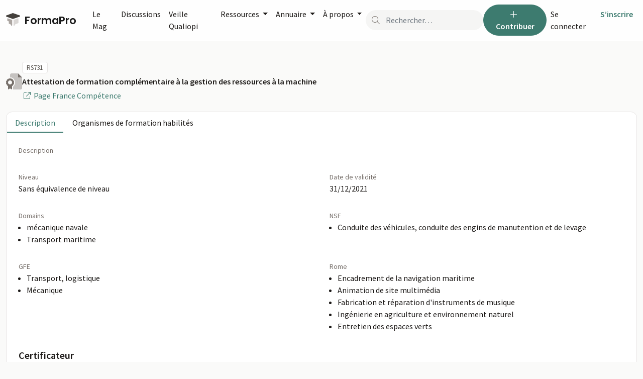

--- FILE ---
content_type: text/html; charset=UTF-8
request_url: https://www.formapro.com/certifications/1036
body_size: 19255
content:
<!DOCTYPE html>
<html lang="fr">
<head>

    <meta charset="utf-8" />
<meta name="viewport" content="width=device-width, initial-scale=1" />
<meta http-equiv="x-ua-compatible" content="ie=edge" />
<meta name="csrf-token" content="htKNVQkMsZDS52Q3dCPTajg8QMTCStQqYprxLSzL" />
<meta name="image" content="https://www.formapro.com/img/meta-image.png" />
<meta property="og:image" content="https://www.formapro.com/img/meta-image.png" />
<meta name="twitter:image" content="https://www.formapro.com/img/meta-image.png" />
<meta name="embedx:image" content="https://www.formapro.com/img/meta-image.png" />
<meta name="robots" content="follow,index" />
<title>Attestation de formation complémentaire à la gestion des ressources à la machine | FormaPro</title>
<meta property="og:title" content="Attestation de formation complémentaire à la gestion des ressources à la machine | FormaPro" />
<meta name="twitter:title" content="Attestation de formation complémentaire à la gestion des ressources à la machine | FormaPro" />
<meta name="embedx:title" content="Attestation de formation complémentaire à la gestion des ressources à la machine | FormaPro" />
<meta name="description" content="RS731 -" />
<meta property="og:description" content="RS731 -" />
<meta name="twitter:description" content="RS731 -" />
<meta name="embedx:description" content="RS731 -" />

        <script>
      var _mtm = window._mtm = window._mtm || [];
      _mtm.push({'mtm.startTime': (new Date().getTime()), 'event': 'mtm.Start'});
            (function() {
        var d=document, g=d.createElement('script'), s=d.getElementsByTagName('script')[0];
        g.async=true; g.src='https://cdn.matomo.cloud/formapro.matomo.cloud/container_bsSBIuwF.js'; s.parentNode.insertBefore(g,s);
      })();
    </script>
    
    <link rel="apple-touch-icon" sizes="180x180" href="https://www.formapro.com/img/apple-touch-icon.png">
    <link rel="icon" type="image/png" sizes="32x32" href="https://www.formapro.com/img/favicon-32x32.png">
    <link rel="icon" type="image/png" sizes="16x16" href="https://www.formapro.com/img/favicon-16x16.png">
    <link rel="manifest" href="https://www.formapro.com/webmanifest.json">

    <link rel="stylesheet" type="text/css" href="/css/main.min.css?id=4263af75057914c37e05">
    <link rel="preconnect" href="https://fonts.googleapis.com">
    <link rel="preconnect" href="https://fonts.gstatic.com" crossorigin>
    <link href="https://fonts.googleapis.com/css2?family=Poppins:wght@400;600&display=swap" rel="stylesheet">
    <link href="https://fonts.googleapis.com/css2?family=Source+Sans+Pro:wght@400;600&display=swap" rel="stylesheet">

        <link rel="stylesheet" type="text/css" href="https://fonts.googleapis.com/icon?family=Material+Icons|Material+Icons+Outlined">

</head>

<body class="flex flex-col min-h-screen bg-stone-50" >
    <div class="fixed right-0 mt-20 mr-3 z-[999]">
        <div class="toast items-center font-semibold text-white text-base bg-stone-800 border-none " role="alert" aria-live="assertive" aria-atomic="true">
    <div class="flex">
        <div class="toast-body">
            
        </div>
        <button type="button" class="btn-close btn-close-white mr-2 m-auto" data-bs-dismiss="toast" aria-label="Close"></button>
    </div>
</div>
        <form >
                            <input type="hidden" id="auth_required" value="1">
                <input type="hidden" id="has_verified_account" value="">
                    </form>
                            </div>
    
            <a href="#main" class="sr-only">Passer au contenu principal</a>
<nav
    class="navbar navbar-expand-xl navbar-light sticky-top bg-white xl:bg-white/80 border-b border-white backdrop-blur mb-10 z-[1021]"
    data-main-navbar>
    <div class="container-fluid">
        <div class="flex items-center">
            <button
    class="btn xl:hidden btn-link mr-2"
    type="button"
                data-bs-toggle="collapse"
            data-bs-target="#navbarSupportedContent"
            aria-controls="navbarSupportedContent"
            aria-expanded="false"
            aria-label="Voir la navigation"
                    >
            <i class="fa-light fa-bars fa-fw "></i>
        
</button>
            <a class="fp-logo navbar-brand" href="https://www.formapro.com" style="font-size: 1.325rem">
    <img class="max-w-[1.75rem] mr-1 relative top-[-0.15rem] aspect-square" src="https://www.formapro.com/img/logo-formapro.svg" alt="">
    FormaPro
</a>
        </div>
        <div class="flex items-center gap-3 ml-auto xl:order-last">

            
            <form class="hidden xl:flex" action="https://www.formapro.com/search">
    <div class="bg-stone-100 relative flex items-center rounded-full">
        <i class="fa-light fa-search text-stone-500 absolute pl-3"></i>
        <input
            class="form-control bg-transparent border-none pl-10 py-2 pr-2 rounded-full"
            type="search"
            name="search"
            placeholder="Rechercher…"
            value=""
        >
    </div>
</form>
            <div class="dropdown hidden lg:block">
                <button
    class="btn btn-primary"
    type="button"
                id="add-content-dropdown"
            data-bs-toggle="dropdown"
            aria-expanded="false"
            title="Ajouter du contenu"
                    >
            <i class="fa-light fa-plus fa-fw  mr-1 "></i>
        Contribuer
</button>
                <ul class="dropdown-menu dropdown-menu-end" aria-labelledby="add-content-dropdown">
                    <li>
    <a
        class="dropdown-item"
        href="https://www.formapro.com?#social-posts-feed"
        data-auth-required="1"
                    data-phone-required="1"
                    >
                    <i class="fa-light fa-fw fa-comment-plus fa-sm mr-2"></i>
                <span>Publier un social post</span>
    </a>
    
</li>
                    <li>
    <a
        class="dropdown-item"
        href="https://www.formapro.com/articles/create"
        data-auth-required="1"
                    data-phone-required="1"
                    >
                    <i class="fa-light fa-fw fa-pen-line fa-sm mr-2"></i>
                <span>Écrire un article</span>
    </a>
    
</li>
                    <li>
    <a
        class="dropdown-item"
        href="#"
        data-auth-required="1"
                    data-phone-required="1"
                    >
                    <i class="fa-light fa-fw fa-newspaper fa-sm mr-2"></i>
                <span>Référencer un article</span>
    </a>
    
</li>
                    <li>
    <a
        class="dropdown-item"
        href="https://www.formapro.com/discussions/create"
        data-auth-required="1"
                    data-phone-required="1"
                    >
                    <i class="fa-light fa-fw fa-comments fa-sm mr-2"></i>
                <span>Démarrer une discussion</span>
    </a>
    
</li>
                    <li>
    <a
        class="dropdown-item"
        href="https://www.formapro.com/events?offcanvas=offcanvas-add-event"
        data-auth-required="1"
                    data-phone-required="1"
                    >
                    <i class="fa-light fa-fw fa-calendar-plus fa-sm mr-2"></i>
                <span>Référencer un événement</span>
    </a>
    
</li>
                    <li><hr class="dropdown-divider"></li>
                    <li>
    <a
        class="dropdown-item"
        href="https://www.formapro.com/compte/articles"
        data-auth-required="1"
                    >
                    <i class="fa-light fa-fw fa-file-pen fa-sm mr-2"></i>
                <span>Mes contenus</span>
    </a>
    
</li>
                </ul>
            </div>
                        <ul class="navbar-nav flex-row" role="menu">
                    <li class="nav-item">
                <a class="nav-link px-2 py-2" href="https://www.formapro.com/login" role="menuitem">
                    <span class="hidden md:inline-block" id="label-login">Se connecter</span>
                    <i class="fa-light fa-fw fa-circle-user md:hidden" aria-labelledby="label-login"></i>
                </a>
            </li>
                            <li class="nav-item">
                <a class="nav-link px-2 py-2 text-primary-500 font-semibold" href="https://www.formapro.com/register" role="menuitem">S’inscrire</a>
            </li>
            </ul>
        </div>
        <div class="collapse navbar-collapse" id="navbarSupportedContent">
            <ul class="navbar-nav navbar-nav-scroll gap-2 ml-2 mb-2 xl:mb-0">
    <li class="nav-item xl:hidden">
        <form class="my-4" action="https://www.formapro.com/search">
    <div class="bg-stone-100 relative flex items-center rounded-full">
        <i class="fa-light fa-search text-stone-500 absolute pl-3"></i>
        <input
            class="form-control bg-transparent border-none pl-10 py-2 pr-2 rounded-full"
            type="search"
            name="search"
            placeholder="Rechercher…"
            value=""
        >
    </div>
</form>
    </li>
    
    <li class="nav-item">
        <a class="nav-link" href="https://www.formapro.com/articles">Le Mag</a>
    </li>
    <li class="nav-item">
        <a class="nav-link" href="https://www.formapro.com/discussions">Discussions</a>
    </li>
    <li class="nav-item">
        <a class="nav-link" href="https://www.formapro.com/veille">Veille Qualiopi</a>
    </li>

    <li class="nav-item nav-item--hover dropdown">
        <a class="nav-link dropdown-toggle" href="#" id="navbarDropdownRessource" role="button" data-bs-toggle="dropdown" aria-expanded="false">
            Ressources
        </a>
        <div class="dropdown-menu" aria-labelledby="navbarDropdown">
            <div class="flex flex-col md:flex-row gap-2 md:gap-4 pb-3">
                <div>
                    <span class="flex items-center text-stone-500 text-sm tracking-widest mx-4 my-3 whitespace-nowrap">
        Actualité
</span>
                    <a class="dropdown-item" href="https://www.formapro.com/events">Agenda 📅</a>
                <a class="dropdown-item" href="https://www.formapro.com/veille">Veille</a>
           
        <a class="dropdown-item" href="https://www.formapro.com/sujets/a-ne-pas-rater">À ne pas rater</a>
           
        <a class="dropdown-item" href="https://www.formapro.com/sujets/nouveaute-innovation">Nouveauté / innovation</a>
           
        <a class="dropdown-item" href="https://www.formapro.com/sujets/reforme">Réforme</a>
                    </div>

                <div>
                    <span class="flex items-center text-stone-500 text-sm tracking-widest mx-4 my-3 whitespace-nowrap">
        Progresser
</span>
                    <a class="dropdown-item" href="https://www.formapro.com/sujets/guide-tutoriel">Guides &amp; Tutoriels</a>
           
        <a class="dropdown-item" href="https://www.formapro.com/sujets/ressource">Ressources</a>
           
        <a class="dropdown-item" href="https://www.formapro.com/sujets/outil-of">Outils OF</a>
           
        <a class="dropdown-item" href="https://www.formapro.com/sujets/outil-formateur">Outils formateurs</a>
           
        <a class="dropdown-item" href="https://www.formapro.com/sujets/methode-pedagogique">Méthodes pédagogiques</a>
           
        <a class="dropdown-item" href="https://www.formapro.com/sujets/trucs-astuces">Trucs &amp; Astuces</a>
                    </div>

                <div>
                    <span class="flex items-center text-stone-500 text-sm tracking-widest mx-4 my-3 whitespace-nowrap">
        À la une
</span>
                    <a class="dropdown-item" href="https://www.formapro.com/sujets/qualiopi">Qualiopi</a>
           
        <a class="dropdown-item" href="https://www.formapro.com/sujets/certification">Certifications</a>
           
        <a class="dropdown-item" href="https://www.formapro.com/sujets/e-learning">E-learning</a>
           
        <a class="dropdown-item" href="https://www.formapro.com/sujets/cpf">CPF</a>
                    </div>

                <div>
                    <span class="flex items-center text-stone-500 text-sm tracking-widest mx-4 my-3 whitespace-nowrap">
        Les classiques
</span>
                    <a class="dropdown-item" href="https://www.formapro.com/sujets/creation-dof">Création d’OF️</a>
           
        <a class="dropdown-item" href="https://www.formapro.com/sujets/numero-de-declaration-dactivite">NDA</a>
           
        <a class="dropdown-item" href="https://www.formapro.com/sujets/bilan-pedagogique-et-financier">BPF</a>
                <a class="dropdown-item" href="https://www.formapro.com/financeurs">Financeurs</a>
                    </div>
            </div>
            <a href="https://www.formapro.com/sujets" class="fp-link--brand mb-3 mr-5 block md:inline pl-4 md:pl-0 md:float-right">Explorer tous les sujets de FormaPro &raquo; </a>
        </div>
    </li>

    <li class="nav-item nav-item--hover dropdown">
        <a class="nav-link dropdown-toggle" href="#" id="navbarDropdownAnnuaire" role="button" data-bs-toggle="dropdown"
           aria-expanded="false">
            Annuaire
        </a>
        <ul class="dropdown-menu" aria-labelledby="navbarDropdown">
            <li><a class="dropdown-item" href="https://www.formapro.com/organismes-formation">Organismes de Formation</a></li>
            <li><a class="dropdown-item" href="https://www.formapro.com/certifications">Certifications</a></li>
        </ul>
    </li>

    <li class="nav-item nav-item--hover dropdown">
        <a class="nav-link dropdown-toggle" href="#" id="navbarDropdownAPropos" role="button" data-bs-toggle="dropdown"
           aria-expanded="false">
            À propos
        </a>
        <ul class="dropdown-menu" aria-labelledby="navbarDropdown">
            <li><a class="dropdown-item" href="https://www.formapro.com/a-propos">À propos de FormaPro</a></li>
            <li><a class="dropdown-item" href="https://www.formapro.com/fonctionnement">Fonctionnement</a></li>
            <li><a class="dropdown-item" href="https://www.formapro.com/regles">Les règles de la communauté</a></li>
            <li><a class="dropdown-item" href="https://www.formapro.com/publier">Publier sur FormaPro</a></li>
            <li><a class="dropdown-item" href="https://www.formapro.com/contact">Contact</a></li>
        </ul>
    </li>

            <hr class="xl:hidden">
        <li class="nav-item xl:hidden">
            <a class="nav-link text-primary-500 font-semibold" href="https://www.formapro.com/register">S’inscrire</a>
        </li>
    
</ul>
        </div>
    </div>
</nav>
    
    
    <main id="main">
                <div class="container">
    <div class="flex items-center gap-5 mb-5">
        <i class="fa-duotone fa-2x fa-file-certificate text-stone-500"></i>
        <div>
                            <span
        class="badge fp-badge  text-[.8125rem]"
            data-bs-toggle="tooltip"
            title="N° de fiche"
    >
    RS731
</span>
                        <h1 class="text-base mt-1 mb-1">
                Attestation de formation complémentaire à la gestion des ressources à la machine
            </h1>
                            <a class="fp-link--brand" href="https://www.francecompetences.fr/recherche/rs/731" target="_blank">
                    <i class="fa-light fa-fw fa-external-link"></i>
                    Page France Compétence
                </a>
                    </div>
    </div>
</div>

    <div class="container">
            <div class="row">
        <div class="col">
            <div class="card">
                <ul class="nav nav-tabs">
                    <li class="nav-item">
                        <a class="nav-link active" id="tab-description-trigger" data-bs-toggle="tab"
                            data-bs-target="#tab-description" type="button" role="tab"
                            aria-controls="tab-description" aria-selected="true">
                            Description
                        </a>
                    </li>
                    <li class="nav-item">
                        <a class="nav-link" id="tab-authorized-trigger" data-bs-toggle="tab"
                            data-bs-target="#tab-authorized" type="button" role="tab" aria-controls="tab-authorized"
                            aria-selected="true">
                            Organismes de formation habilités
                        </a>
                    </li>
                </ul>
                <div class="card-body">
                    <div class="tab-content">
                        <div class="tab-pane fade show active" id="tab-description" role="tabpanel"
                                aria-labelledby="tab-description-trigger">
                                                            <div class="mb-8">
            <small class="block text-stone-500">Description</small>
        <span class="text-stone-900 " ></span>
</div>
                                                                                    <div class="grid grid-cols-1 lg:grid-cols-2 gap-8">
                                                                    <div class="">
            <small class="block text-stone-500">Niveau</small>
        <span class="text-stone-900 " >Sans équivalence de niveau</span>
</div>
                                                                                                    <div class="">
            <small class="block text-stone-500">Date de validité</small>
        <span class="text-stone-900 " >31/12/2021</span>
</div>
                                
                                                                    <div class="">
            <small class="block text-stone-500">Domains</small>
        <span class="text-stone-900 " ><ul class="mb-0 pl-4">
                                                                                                    <li> mécanique navale</li>
                                                                                                    <li> Transport maritime</li>
                                                                                            </ul></span>
</div>
                                
                                                                    <div class="">
            <small class="block text-stone-500">NSF</small>
        <span class="text-stone-900 " ><ul class="mb-0 pl-4">
                                                                                                    <li>Conduite des véhicules, conduite des engins de manutention et de levage</li>
                                                                                            </ul></span>
</div>
                                
                                                                    <div class="">
            <small class="block text-stone-500">GFE</small>
        <span class="text-stone-900 " ><ul class="mb-0 pl-4">
                                                                                                    <li>Transport, logistique </li>
                                                                                                    <li>Mécanique </li>
                                                                                            </ul></span>
</div>
                                
                                                                    <div class="">
            <small class="block text-stone-500">Rome</small>
        <span class="text-stone-900 " ><ul class="mb-0 pl-4">
                                                                                                    <li>Encadrement de la navigation maritime </li>
                                                                                                    <li>Animation de site multimédia </li>
                                                                                                    <li>Fabrication et réparation d&#039;instruments de musique </li>
                                                                                                    <li>Ingénierie en agriculture et environnement naturel </li>
                                                                                                    <li>Entretien des espaces verts </li>
                                                                                            </ul></span>
</div>
                                                            </div>
                                                            <aside class="mb-16 mt-8">
    <header class="relative flex flex-col md:flex-row gap-1 md:gap-0 items-start mb-6">
                    <h3 class="text-xl mb-0 ">Certificateur</h3>
                        
    </header>
    <div>
        <div class="row">
                                        <div class="col">
                                                                                            <div class="card ">
    <div class="card-body p-0">
        <div class="flex items-center p-4">
                                    <img class="rounded-lg mr-4" loading="lazy" src="https://www.formapro.com/media/default_company_avatar.png" alt="author" width="38" height="38">
                            <div class="flex items-start grow">
            <div class="flex flex-col grow">
                
                <a
                    href="https://www.formapro.com/companies/114456"
                    class="font-semibold line-clamp-2"
                                    >Ministère de la transition écologique et solidaire</a>
                                <div class="text-stone-600 text-xs line-clamp-2"><div class="inline-flex gap-3">
                                                            <span></span>
                                                                                                                    </div></div>
                
            </div>
            <div class="flex items-center gap-4 ml-auto">
                                                                                                                                        </div>
        </div>
    </div>
    </div>
</div>
                                                                                    </div>
                                    </div>
    </div>
</aside>
                                                    </div>
                        <div class="tab-pane fade" id="tab-authorized" role="tabpanel"
                                aria-labelledby="tab-authorized-trigger">
                            <div class="row">
                                <div class="col">
                                    <table class="table align-middle">
                                        <thead>
                                        <tr>
                                            <th>Nom légal</th>
                                            <th>Rôle</th>
                                        </tr>
                                        </thead>
                                        <tbody>
                                                                                                                                                                    </tbody>
                                    </table>
                                </div>
                            </div>
                        </div>
                    </div>
                </div>
            </div>
        </div>
    </div>
    </div>
    </main>

    <footer class="container flex flex-wrap justify-center gap-1 lg:gap-3 mt-auto pt-10 pb-5 px-6 md:px-0 text-sm">
        <span>
            &copy; 2026 <span class="font-semibold">FormaPro</span>
        </span>
        <span>&middot;</span>
        <a class="fp-link--brand" href="https://www.formapro.com/conditions-generales-utilisation">Conditions générales d’utilisation</a>
        <span>&middot;</span>
        <a class="fp-link--brand" href="https://www.formapro.com/politique-de-confidentialite">Politique de confidentialité</a>
    </footer>

    
    
            <div class="modal fade" tabindex="-1" role="dialog" aria-labelledby="modalLoginTitle" aria-hidden="true" data-modal-login>
    <div class="modal-dialog modal-dialog-centered" role="document">
        <div class="modal-content">
            <div class="modal-header">
                <h5 class="modal-title" id="modalLoginTitle">Se connecter</h5>
                <button type="button" class="btn-close" data-bs-dismiss="modal" aria-label="Close"></button>
            </div>
            <div class="modal-body">
                <form class="flex flex-col gap-2 mb-6" method="POST" action="https://www.formapro.com/login" data-form-login>
    <input type="hidden" name="_token" value="htKNVQkMsZDS52Q3dCPTajg8QMTCStQqYprxLSzL">        <div class="form-group label-floating mb-1">
    <label
    class="control-label "
    for="email"
    >
    Adresse mail
     <span class="text-red-500">*</span> </label>
    <input
        class="form-control  "
        type="email"
        id="email"
        name="email"
                         required                             autofocus="autofocus"
            >
        
    </div>
        <div class="form-group label-floating mb-1">
    <label
    class="control-label "
    for="password"
    >
    Mot de passe
     <span class="text-red-500">*</span> </label>
    <input
        class="form-control  "
        type="password"
        id="password"
        name="password"
                         required                             autocomplete="current-password"
            >
        
    </div>

        <div class="flex justify-between">
            <div class="form-check ">
    <input
        class="form-check-input"
        name="remember"
        type="checkbox"
        id="remember_me"
                                
    >
    <label
        class="form-check-label  "
        for="remember_me"
            >
        Se souvenir de moi
    </label>
    
    </div>
            <a class="fp-link--brand" href="https://www.formapro.com/password/reset" class="forgot">Mot de passe oublié ?</a>
        </div>

        <button
    class="btn btn-lg btn-dark w-full"
    type="submit"
                        >
        Se connecter
</button>

        <hr>

        <a
    href="https://www.formapro.com/redirect/linkedin?form_type=login&amp;previous_url=https%3A%2F%2Fwww.formapro.com"
    class="btn bg-linkedin text-white hover:text-white w-full"
    >
            <i class="fa-brands fa-linkedin fa-fw  mr-1 "></i>
        Se connecter avec Linkedin
</a>

        <a
    href="https://www.formapro.com/redirect/google?form_type=login&amp;previous_url=https%3A%2F%2Fwww.formapro.com"
    class="btn bg-google text-white hover:text-white w-full"
    >
            <i class="fa-brands fa-google fa-fw  mr-1 "></i>
        Se connecter avec Google
</a>

        <a
    href="https://www.formapro.com/redirect/facebook?form_type=login&amp;previous_url=https%3A%2F%2Fwww.formapro.com"
    class="btn bg-facebook text-white hover:text-white w-full"
    >
            <i class="fa-brands fa-facebook fa-fw  mr-1 "></i>
        Se connecter avec Facebook
</a>
</form>

<hr>

<div class="text-center">
    <p class="mb-0">Vous n’avez pas de compte ?</p>
    <a class="fp-link--brand font-semibold" href="https://www.formapro.com/register">
        Créer un compte
    </a>
</div>
            </div>
        </div>
    </div>
</div>

        
    <div class="modal fade" tabindex="-1" role="dialog"
     aria-labelledby="modalPhoneVerificationTitle" aria-hidden="true"
     data-modal-phone-verification>
    <div class="modal-dialog modal-dialog-centered" role="document">
        <div class="modal-content">
            <div class="modal-header">
                <h5 class="modal-title" id="modalPhoneVerificationTitle">Vérifier votre compte</h5>
                <button type="button" class="btn-close" data-bs-dismiss="modal" aria-label="Close"></button>
            </div>
            <div class="modal-body modal-phone-verification">
                <div wire:id="2zVc96SDglgWrtToLO7f" wire:initial-data="{&quot;fingerprint&quot;:{&quot;id&quot;:&quot;2zVc96SDglgWrtToLO7f&quot;,&quot;name&quot;:&quot;phone-verification.phone-verification&quot;,&quot;locale&quot;:&quot;fr&quot;,&quot;path&quot;:&quot;certifications\/1036&quot;,&quot;method&quot;:&quot;GET&quot;,&quot;v&quot;:&quot;acj&quot;},&quot;effects&quot;:{&quot;listeners&quot;:[&quot;gotoStep1&quot;,&quot;gotoStep2&quot;]},&quot;serverMemo&quot;:{&quot;children&quot;:{&quot;l150086441-0&quot;:{&quot;id&quot;:&quot;nhicvj2ksZPF6VYBmHpZ&quot;,&quot;tag&quot;:&quot;form&quot;}},&quot;errors&quot;:[],&quot;htmlHash&quot;:&quot;7e15527a&quot;,&quot;data&quot;:{&quot;displayStep&quot;:&quot;step-1&quot;,&quot;context&quot;:&quot;modal&quot;,&quot;phone&quot;:&quot;&quot;},&quot;dataMeta&quot;:[],&quot;checksum&quot;:&quot;7eb6fadccb8795a9539315c5382dd517a87565bc055ff773ad16286f1938773f&quot;}}" id="step_1">
        <div class="row flex justify-center">
            <div class="col  col-12">
                <form wire:id="nhicvj2ksZPF6VYBmHpZ" wire:initial-data="{&quot;fingerprint&quot;:{&quot;id&quot;:&quot;nhicvj2ksZPF6VYBmHpZ&quot;,&quot;name&quot;:&quot;phone-verification.form-send-verification&quot;,&quot;locale&quot;:&quot;fr&quot;,&quot;path&quot;:&quot;certifications\/1036&quot;,&quot;method&quot;:&quot;GET&quot;,&quot;v&quot;:&quot;acj&quot;},&quot;effects&quot;:{&quot;listeners&quot;:[]},&quot;serverMemo&quot;:{&quot;children&quot;:[],&quot;errors&quot;:[],&quot;htmlHash&quot;:&quot;3822c864&quot;,&quot;data&quot;:{&quot;phone&quot;:&quot;&quot;,&quot;context&quot;:&quot;modal&quot;,&quot;intelInputPhone&quot;:&quot;&quot;},&quot;dataMeta&quot;:[],&quot;checksum&quot;:&quot;891748244217113035679ddd3c41f04c1686743a59ddaada6cdd174c1056b57e&quot;}}" wire:submit.prevent="submit">
    <div class="mb-8 mt-4">
        <p>Chez FormaPro, nous souhaitons cultiver une communauté <strong>authentique et respectueuse</strong>. Si vous souhaitez publier du contenu, merci de procéder à une vérification de votre numéro de téléphone.</p>
    </div>
    <div class="alert alert-info " role="alert">
    Ce numéro n'est utilisé que pour authentifier votre compte. Vous ne recevrez jamais d’autres messages.
</div>
    <div class="col-8">
        <div class="form-group label-floating ">
            <div wire:ignore>
                <label class="block" for="phone">Téléphone</label>
                <input
                    class="form-control "
                    id="phone"
                    name="phone"
                    type="tel"
                    wire:model="intelInputPhone"
                    data-phone-input
                >
            </div>

            <input wire:model="phone" type="hidden" data-full-phone-input>
            <div class="invalid-feedback" data-phone-input-error>
                Le format du numéro de téléphone n'est pas correct.
            </div>
                                                </div>
    </div>
    <button
    class="btn btn-dark w-full"
    type="submit"
     data-send-verification-button                     >
        Envoyer le code de vérification
</button>
    <div class="text-center mt-4">
        <a href="#" wire:click.prevent="closeVerification" class="fp-link--brand">
            Faire plus tard &raquo;
        </a>
    </div>
</form>

    
<!-- Livewire Component wire-end:nhicvj2ksZPF6VYBmHpZ -->            </div>
        </div>
    </div>

<!-- Livewire Component wire-end:2zVc96SDglgWrtToLO7f -->            </div>
        </div>
    </div>
</div>

    
    
    <!-- JS Scripts -->
    <script type="text/javascript">
    const Ziggy = {"url":"https:\/\/www.formapro.com","port":null,"defaults":{},"routes":{"horizon.stats.index":{"uri":"horizon\/api\/stats","methods":["GET","HEAD"]},"horizon.workload.index":{"uri":"horizon\/api\/workload","methods":["GET","HEAD"]},"horizon.masters.index":{"uri":"horizon\/api\/masters","methods":["GET","HEAD"]},"horizon.monitoring.index":{"uri":"horizon\/api\/monitoring","methods":["GET","HEAD"]},"horizon.monitoring.store":{"uri":"horizon\/api\/monitoring","methods":["POST"]},"horizon.monitoring-tag.paginate":{"uri":"horizon\/api\/monitoring\/{tag}","methods":["GET","HEAD"]},"horizon.monitoring-tag.destroy":{"uri":"horizon\/api\/monitoring\/{tag}","methods":["DELETE"],"wheres":{"tag":".*"}},"horizon.jobs-metrics.index":{"uri":"horizon\/api\/metrics\/jobs","methods":["GET","HEAD"]},"horizon.jobs-metrics.show":{"uri":"horizon\/api\/metrics\/jobs\/{id}","methods":["GET","HEAD"]},"horizon.queues-metrics.index":{"uri":"horizon\/api\/metrics\/queues","methods":["GET","HEAD"]},"horizon.queues-metrics.show":{"uri":"horizon\/api\/metrics\/queues\/{id}","methods":["GET","HEAD"]},"horizon.jobs-batches.index":{"uri":"horizon\/api\/batches","methods":["GET","HEAD"]},"horizon.jobs-batches.show":{"uri":"horizon\/api\/batches\/{id}","methods":["GET","HEAD"]},"horizon.jobs-batches.retry":{"uri":"horizon\/api\/batches\/retry\/{id}","methods":["POST"]},"horizon.pending-jobs.index":{"uri":"horizon\/api\/jobs\/pending","methods":["GET","HEAD"]},"horizon.completed-jobs.index":{"uri":"horizon\/api\/jobs\/completed","methods":["GET","HEAD"]},"horizon.failed-jobs.index":{"uri":"horizon\/api\/jobs\/failed","methods":["GET","HEAD"]},"horizon.failed-jobs.show":{"uri":"horizon\/api\/jobs\/failed\/{id}","methods":["GET","HEAD"]},"horizon.retry-jobs.show":{"uri":"horizon\/api\/jobs\/retry\/{id}","methods":["POST"]},"horizon.jobs.show":{"uri":"horizon\/api\/jobs\/{id}","methods":["GET","HEAD"]},"horizon.index":{"uri":"horizon\/{view?}","methods":["GET","HEAD"],"wheres":{"view":"(.*)"}},"livewire.message":{"uri":"livewire\/message\/{name}","methods":["POST"]},"livewire.upload-file":{"uri":"livewire\/upload-file","methods":["POST"]},"livewire.preview-file":{"uri":"livewire\/preview-file\/{filename}","methods":["GET","HEAD"]},"nova.login":{"uri":"nova\/login","methods":["POST"]},"nova.logout":{"uri":"nova\/logout","methods":["GET","HEAD"]},"nova.password.request":{"uri":"nova\/password\/reset","methods":["GET","HEAD"]},"nova.password.email":{"uri":"nova\/password\/email","methods":["POST"]},"nova.password.reset":{"uri":"nova\/password\/reset\/{token}","methods":["GET","HEAD"]},"login":{"uri":"login","methods":["GET","HEAD"]},"logout":{"uri":"logout","methods":["POST"]},"register":{"uri":"register","methods":["GET","HEAD"]},"password.request":{"uri":"password\/reset","methods":["GET","HEAD"]},"password.email":{"uri":"password\/email","methods":["POST"]},"password.reset":{"uri":"password\/reset\/{token}","methods":["GET","HEAD"]},"password.update":{"uri":"password\/reset","methods":["POST"]},"password.confirm":{"uri":"password\/confirm","methods":["GET","HEAD"]},"verification.notice":{"uri":"email\/verify","methods":["GET","HEAD"]},"verification.verify":{"uri":"email\/verify\/{id}\/{hash}","methods":["GET","HEAD"]},"verification.resend":{"uri":"email\/resend","methods":["POST"]},"mailcoach.home":{"uri":"mailcoach","methods":["GET","HEAD"]},"mailcoach.confirm":{"uri":"mailcoach\/confirm-subscription\/{subscriberUuid}","methods":["GET","HEAD"]},"mailcoach.reconfirm":{"uri":"mailcoach\/reconfirm-subscription\/{subscriberUuid}","methods":["GET","HEAD"]},"mailcoach.unsubscribe":{"uri":"mailcoach\/unsubscribe\/{subscriberUuid}\/{sendUuid?}","methods":["GET","HEAD"]},"mailcoach.unsubscribe-tag":{"uri":"mailcoach\/unsubscribe-tag\/{subscriberUuid}\/{tag}\/{sendUuid?}","methods":["GET","HEAD"]},"mailcoach.campaign.webview":{"uri":"mailcoach\/webview\/campaign\/{campaignUuid}","methods":["GET","HEAD"]},"mailcoach.automations.webview":{"uri":"mailcoach\/webview\/automation\/{campaignUuid}","methods":["GET","HEAD"]},"mailcoach.feed":{"uri":"mailcoach\/feed\/{emailListUuid}","methods":["GET","HEAD"]},"mailcoach.subscribe":{"uri":"mailcoach\/subscribe\/{emailListUuid}","methods":["POST"]},"mailcoach.landingPages.example":{"uri":"mailcoach\/landing\/subscribed","methods":["GET","HEAD"]},"debug":{"uri":"mailcoach\/debug","methods":["GET","HEAD"]},"export":{"uri":"mailcoach\/export","methods":["GET","HEAD"]},"import":{"uri":"mailcoach\/import","methods":["GET","HEAD"]},"mailcoach.campaigns":{"uri":"mailcoach\/campaigns","methods":["GET","HEAD"]},"mailcoach.campaigns.store":{"uri":"mailcoach\/campaigns","methods":["POST"]},"mailcoach.campaigns.settings":{"uri":"mailcoach\/campaigns\/{campaign}\/settings","methods":["GET","HEAD"],"bindings":{"campaign":"id"}},"mailcoach.campaigns.content":{"uri":"mailcoach\/campaigns\/{campaign}\/content","methods":["GET","HEAD"],"bindings":{"campaign":"id"}},"mailcoach.campaigns.delivery":{"uri":"mailcoach\/campaigns\/{campaign}\/delivery","methods":["GET","HEAD"],"bindings":{"campaign":"id"}},"mailcoach.campaigns.updateContent":{"uri":"mailcoach\/campaigns\/{campaign}\/content","methods":["PUT"],"bindings":{"campaign":"id"}},"mailcoach.campaigns.sendTestEmail":{"uri":"mailcoach\/campaigns\/{campaign}\/send-test-email","methods":["POST"],"bindings":{"campaign":"id"}},"mailcoach.campaigns.schedule":{"uri":"mailcoach\/campaigns\/{campaign}\/schedule","methods":["POST"],"bindings":{"campaign":"id"}},"mailcoach.campaigns.unschedule":{"uri":"mailcoach\/campaigns\/{campaign}\/unschedule","methods":["POST"],"bindings":{"campaign":"id"}},"mailcoach.campaigns.send":{"uri":"mailcoach\/campaigns\/{campaign}\/send","methods":["POST"],"bindings":{"campaign":"id"}},"mailcoach.campaigns.summary":{"uri":"mailcoach\/campaigns\/{campaign}\/summary","methods":["GET","HEAD"],"bindings":{"campaign":"id"}},"mailcoach.campaigns.opens":{"uri":"mailcoach\/campaigns\/{campaign}\/opens","methods":["GET","HEAD"],"bindings":{"campaign":"id"}},"mailcoach.campaigns.clicks":{"uri":"mailcoach\/campaigns\/{campaign}\/clicks","methods":["GET","HEAD"],"bindings":{"campaign":"id"}},"mailcoach.campaigns.unsubscribes":{"uri":"mailcoach\/campaigns\/{campaign}\/unsubscribes","methods":["GET","HEAD"],"bindings":{"campaign":"id"}},"mailcoach.campaigns.outbox":{"uri":"mailcoach\/campaigns\/{campaign}\/outbox","methods":["GET","HEAD"],"bindings":{"campaign":"id"}},"mailcoach.campaigns.delete":{"uri":"mailcoach\/campaigns\/{campaign}","methods":["DELETE"],"bindings":{"campaign":"id"}},"mailcoach.campaigns.duplicate":{"uri":"mailcoach\/campaigns\/{campaign}\/duplicate","methods":["POST"],"bindings":{"campaign":"id"}},"mailcoach.campaigns.retry-failed-sends":{"uri":"mailcoach\/campaigns\/{campaign}\/retry-failed-sends","methods":["POST"],"bindings":{"campaign":"id"}},"mailcoach.campaigns.cancel-sending":{"uri":"mailcoach\/campaigns\/{campaign}\/cancel-sending","methods":["POST"],"bindings":{"campaign":"id"}},"mailcoach.emailLists":{"uri":"mailcoach\/email-lists","methods":["GET","HEAD"]},"mailcoach.emailLists.store":{"uri":"mailcoach\/email-lists","methods":["POST"]},"mailcoach.emailLists.summary":{"uri":"mailcoach\/email-lists\/{emailList}\/summary","methods":["GET","HEAD"],"bindings":{"emailList":"id"}},"mailcoach.emailLists.subscribers":{"uri":"mailcoach\/email-lists\/{emailList}\/subscribers","methods":["GET","HEAD"],"bindings":{"emailList":"id"}},"mailcoach.emailLists.subscribers.export":{"uri":"mailcoach\/email-lists\/{emailList}\/subscribers\/export","methods":["POST"],"bindings":{"emailList":"id"}},"mailcoach.emailLists.subscriber.store":{"uri":"mailcoach\/email-lists\/{emailList}\/subscriber\/create","methods":["POST"],"bindings":{"emailList":"id"}},"mailcoach.emailLists.subscriber.details":{"uri":"mailcoach\/email-lists\/{emailList}\/subscriber\/{subscriber}\/details","methods":["GET","HEAD"],"bindings":{"emailList":"id","subscriber":"id"}},"mailcoach.emailLists.subscriber.attributes":{"uri":"mailcoach\/email-lists\/{emailList}\/subscriber\/{subscriber}\/attributes","methods":["GET","HEAD"],"bindings":{"emailList":"id","subscriber":"id"}},"mailcoach.emailLists.subscriber.receivedCampaigns":{"uri":"mailcoach\/email-lists\/{emailList}\/subscriber\/{subscriber}\/received-campaigns","methods":["GET","HEAD"],"bindings":{"emailList":"id","subscriber":"id"}},"mailcoach.emailLists.subscriber.delete":{"uri":"mailcoach\/email-lists\/{emailList}\/subscriber\/{subscriber}","methods":["DELETE"],"bindings":{"emailList":"id","subscriber":"id"}},"mailcoach.emailLists.destroy-unsubscribes":{"uri":"mailcoach\/email-lists\/{emailList}\/unsubscribes","methods":["DELETE"],"bindings":{"emailList":"id"}},"mailcoach.emailLists.import-subscribers":{"uri":"mailcoach\/email-lists\/{emailList}\/subscribers\/import-subscribers","methods":["GET","HEAD"],"bindings":{"emailList":"id"}},"mailcoach.emailLists.general-settings":{"uri":"mailcoach\/email-lists\/{emailList}\/general-settings","methods":["GET","HEAD"],"bindings":{"emailList":"id"}},"mailcoach.emailLists.onboarding":{"uri":"mailcoach\/email-lists\/{emailList}\/onboarding","methods":["GET","HEAD"],"bindings":{"emailList":"id"}},"mailcoach.emailLists.mailers":{"uri":"mailcoach\/email-lists\/{emailList}\/mailers","methods":["GET","HEAD"],"bindings":{"emailList":"id"}},"mailcoach.emailLists.tags":{"uri":"mailcoach\/email-lists\/{emailList}\/tags","methods":["GET","HEAD"],"bindings":{"emailList":"id"}},"mailcoach.emailLists.tag.store":{"uri":"mailcoach\/email-lists\/{emailList}\/tags","methods":["POST"],"bindings":{"emailList":"id"}},"mailcoach.emailLists.tag.edit":{"uri":"mailcoach\/email-lists\/{emailList}\/tags\/{tag}","methods":["GET","HEAD"],"bindings":{"emailList":"id","tag":"id"}},"mailcoach.emailLists.tag.delete":{"uri":"mailcoach\/email-lists\/{emailList}\/tags\/{tag}","methods":["DELETE"],"bindings":{"emailList":"id","tag":"id"}},"mailcoach.emailLists.delete":{"uri":"mailcoach\/email-lists\/{emailList}","methods":["DELETE"],"bindings":{"emailList":"id"}},"mailcoach.emailLists.segments":{"uri":"mailcoach\/email-lists\/{emailList}\/segments","methods":["GET","HEAD"],"bindings":{"emailList":"id"}},"mailcoach.emailLists.segment.store":{"uri":"mailcoach\/email-lists\/{emailList}\/segments","methods":["POST"],"bindings":{"emailList":"id"}},"mailcoach.emailLists.segment.subscribers":{"uri":"mailcoach\/email-lists\/{emailList}\/segments\/{segment}\/subscribers","methods":["GET","HEAD"],"bindings":{"emailList":"id","segment":"id"}},"mailcoach.emailLists.segment.edit":{"uri":"mailcoach\/email-lists\/{emailList}\/segments\/{segment}\/details","methods":["GET","HEAD"],"bindings":{"emailList":"id","segment":"id"}},"mailcoach.emailLists.segment.delete":{"uri":"mailcoach\/email-lists\/{emailList}\/segments\/{segment}","methods":["DELETE"],"bindings":{"emailList":"id","segment":"id"}},"mailcoach.emailLists.segment.duplicate":{"uri":"mailcoach\/email-lists\/{emailList}\/segments\/{segment}\/duplicate","methods":["POST"],"bindings":{"emailList":"id","segment":"id"}},"mailcoach.automations":{"uri":"mailcoach\/automations","methods":["GET","HEAD"]},"mailcoach.automations.store":{"uri":"mailcoach\/automations","methods":["POST"]},"mailcoach.automations.settings":{"uri":"mailcoach\/automations\/{automation}\/settings","methods":["GET","HEAD"],"bindings":{"automation":"id"}},"mailcoach.automations.run":{"uri":"mailcoach\/automations\/{automation}\/run","methods":["GET","HEAD"],"bindings":{"automation":"id"}},"mailcoach.automations.delete":{"uri":"mailcoach\/automations\/{automation}","methods":["DELETE"],"bindings":{"automation":"id"}},"mailcoach.automations.duplicate":{"uri":"mailcoach\/automations\/{automation}\/duplicate","methods":["POST"],"bindings":{"automation":"id"}},"mailcoach.automations.toggleStatus":{"uri":"mailcoach\/automations\/{automation}\/toggle-status","methods":["POST"],"bindings":{"automation":"id"}},"mailcoach.automations.actions":{"uri":"mailcoach\/automations\/{automation}\/actions","methods":["GET","HEAD"],"bindings":{"automation":"id"}},"mailcoach.automations.actions.store":{"uri":"mailcoach\/automations\/{automation}\/actions","methods":["POST"],"bindings":{"automation":"id"}},"mailcoach.automations.mails":{"uri":"mailcoach\/automation-emails","methods":["GET","HEAD"]},"mailcoach.automations.mails.store":{"uri":"mailcoach\/automation-emails","methods":["POST"]},"mailcoach.automations.mails.summary":{"uri":"mailcoach\/automation-emails\/{automationMail}\/summary","methods":["GET","HEAD"],"bindings":{"automationMail":"id"}},"mailcoach.automations.mails.duplicate":{"uri":"mailcoach\/automation-emails\/{automationMail}\/duplicate","methods":["POST"],"bindings":{"automationMail":"id"}},"mailcoach.automations.mails.delete":{"uri":"mailcoach\/automation-emails\/{automationMail}","methods":["DELETE"],"bindings":{"automationMail":"id"}},"mailcoach.automations.mails.settings":{"uri":"mailcoach\/automation-emails\/{automationMail}\/settings","methods":["GET","HEAD"],"bindings":{"automationMail":"id"}},"mailcoach.automations.mails.opens":{"uri":"mailcoach\/automation-emails\/{automationMail}\/opens","methods":["GET","HEAD"]},"mailcoach.automations.mails.clicks":{"uri":"mailcoach\/automation-emails\/{automationMail}\/clicks","methods":["GET","HEAD"]},"mailcoach.automations.mails.unsubscribes":{"uri":"mailcoach\/automation-emails\/{automationMail}\/unsubscribes","methods":["GET","HEAD"]},"mailcoach.automations.mails.outbox":{"uri":"mailcoach\/automation-emails\/{automationMail}\/outbox","methods":["GET","HEAD"],"bindings":{"automationMail":"id"}},"mailcoach.automations.mails.content":{"uri":"mailcoach\/automation-emails\/{automationMail}\/content","methods":["GET","HEAD"]},"mailcoach.automations.mails.updateContent":{"uri":"mailcoach\/automation-emails\/{automationMail}\/content","methods":["PUT"]},"mailcoach.automations.mails.delivery":{"uri":"mailcoach\/automation-emails\/{automationMail}\/delivery","methods":["GET","HEAD"]},"mailcoach.automations.mails.sendTestEmail":{"uri":"mailcoach\/automation-emails\/{automationMail}\/send-test-email","methods":["POST"]},"mailcoach.transactionalMails":{"uri":"mailcoach\/transactional-mail-log","methods":["GET","HEAD"]},"mailcoach.transactionalMail.show":{"uri":"mailcoach\/transactional-mail-log\/{transactionalMail}\/content","methods":["GET","HEAD"],"bindings":{"transactionalMail":"id"}},"mailcoach.transactionalMail.body":{"uri":"mailcoach\/transactional-mail-log\/{transactionalMail}\/body","methods":["GET","HEAD"],"bindings":{"transactionalMail":"id"}},"mailcoach.transactionalMail.performance":{"uri":"mailcoach\/transactional-mail-log\/{transactionalMail}\/performance","methods":["GET","HEAD"],"bindings":{"transactionalMail":"id"}},"mailcoach.transactionalMail.resend":{"uri":"mailcoach\/transactional-mail-log\/{transactionalMail}\/resend","methods":["GET","HEAD"],"bindings":{"transactionalMail":"id"}},"mailcoach.transactionalMail.delete":{"uri":"mailcoach\/transactional-mail-log\/{transactionalMail}","methods":["DELETE"],"bindings":{"transactionalMail":"id"}},"mailcoach.transactionalMails.templates":{"uri":"mailcoach\/transactional-mail-templates","methods":["GET","HEAD"]},"mailcoach.transactionalMails.templates.store":{"uri":"mailcoach\/transactional-mail-templates","methods":["POST"]},"mailcoach.transactionalMails.templates.edit":{"uri":"mailcoach\/transactional-mail-templates\/{transactionalMailTemplate}\/content","methods":["GET","HEAD"]},"mailcoach.transactionalMails.templates.delete":{"uri":"mailcoach\/transactional-mail-templates\/{transactionalMailTemplate}","methods":["DELETE"]},"mailcoach.transactionalMails.templates.duplicate":{"uri":"mailcoach\/transactional-mail-templates\/{transactionalMailTemplate}\/duplicate","methods":["POST"]},"mailcoach.transactionalMails.templates.settings":{"uri":"mailcoach\/transactional-mail-templates\/{transactionalMailTemplate}\/settings","methods":["GET","HEAD"]},"mailcoach.transactionalMails.templates.sendTestEmail":{"uri":"mailcoach\/transactional-mail-templates\/{transactionalMailTemplate}\/send-test-email","methods":["POST"]},"mailcoach.subscriberImport.downloadAttachment":{"uri":"mailcoach\/subscriber-import\/{subscriberImport}\/download-attachment\/{collection}","methods":["GET","HEAD"],"bindings":{"subscriberImport":"id"}},"mailcoach.subscriberImport.delete":{"uri":"mailcoach\/subscriber-import\/{subscriberImport}","methods":["DELETE"],"bindings":{"subscriberImport":"id"}},"mailcoach.subscriber.resend-confirmation-mail":{"uri":"mailcoach\/subscriber\/{subscriber}\/resend-confirmation-mail","methods":["POST"],"bindings":{"subscriber":"id"}},"mailcoach.subscriber.confirm":{"uri":"mailcoach\/subscriber\/{subscriber}\/confirm","methods":["POST"],"bindings":{"subscriber":"id"}},"mailcoach.subscriber.unsubscribe":{"uri":"mailcoach\/subscriber\/{subscriber}\/unsubscribe","methods":["POST"],"bindings":{"subscriber":"id"}},"mailcoach.subscriber.resubscribe":{"uri":"mailcoach\/subscriber\/{subscriber}\/subscribe","methods":["POST"],"bindings":{"subscriber":"id"}},"mailcoach.templates":{"uri":"mailcoach\/templates","methods":["GET","HEAD"]},"mailcoach.templates.store":{"uri":"mailcoach\/templates","methods":["POST"]},"mailcoach.templates.edit":{"uri":"mailcoach\/templates\/{template}","methods":["GET","HEAD"],"bindings":{"template":"id"}},"mailcoach.templates.delete":{"uri":"mailcoach\/templates\/{template}","methods":["DELETE"],"bindings":{"template":"id"}},"mailcoach.templates.duplicate":{"uri":"mailcoach\/templates\/{template}\/duplicate","methods":["POST"],"bindings":{"template":"id"}},"templates.index":{"uri":"mailcoach\/api\/templates","methods":["GET","HEAD"]},"templates.store":{"uri":"mailcoach\/api\/templates","methods":["POST"]},"templates.show":{"uri":"mailcoach\/api\/templates\/{template}","methods":["GET","HEAD"],"bindings":{"template":"id"}},"templates.update":{"uri":"mailcoach\/api\/templates\/{template}","methods":["PUT","PATCH"],"bindings":{"template":"id"}},"templates.destroy":{"uri":"mailcoach\/api\/templates\/{template}","methods":["DELETE"],"bindings":{"template":"id"}},"campaigns.index":{"uri":"mailcoach\/api\/campaigns","methods":["GET","HEAD"]},"campaigns.store":{"uri":"mailcoach\/api\/campaigns","methods":["POST"]},"campaigns.show":{"uri":"mailcoach\/api\/campaigns\/{campaign}","methods":["GET","HEAD"],"bindings":{"campaign":"id"}},"campaigns.update":{"uri":"mailcoach\/api\/campaigns\/{campaign}","methods":["PUT","PATCH"],"bindings":{"campaign":"id"}},"campaigns.destroy":{"uri":"mailcoach\/api\/campaigns\/{campaign}","methods":["DELETE"],"bindings":{"campaign":"id"}},"email-lists.index":{"uri":"mailcoach\/api\/email-lists","methods":["GET","HEAD"]},"email-lists.store":{"uri":"mailcoach\/api\/email-lists","methods":["POST"]},"email-lists.show":{"uri":"mailcoach\/api\/email-lists\/{email_list}","methods":["GET","HEAD"]},"email-lists.update":{"uri":"mailcoach\/api\/email-lists\/{email_list}","methods":["PUT","PATCH"]},"email-lists.destroy":{"uri":"mailcoach\/api\/email-lists\/{email_list}","methods":["DELETE"]},"email-lists.subscribers.index":{"uri":"mailcoach\/api\/email-lists\/{email_list}\/subscribers","methods":["GET","HEAD"]},"email-lists.subscribers.store":{"uri":"mailcoach\/api\/email-lists\/{email_list}\/subscribers","methods":["POST"]},"subscribers.show":{"uri":"mailcoach\/api\/subscribers\/{subscriber}","methods":["GET","HEAD"],"bindings":{"subscriber":"id"}},"subscribers.update":{"uri":"mailcoach\/api\/subscribers\/{subscriber}","methods":["PUT","PATCH"],"bindings":{"subscriber":"id"}},"subscribers.destroy":{"uri":"mailcoach\/api\/subscribers\/{subscriber}","methods":["DELETE"],"bindings":{"subscriber":"id"}},"subscriber-imports.index":{"uri":"mailcoach\/api\/subscriber-imports","methods":["GET","HEAD"]},"subscriber-imports.store":{"uri":"mailcoach\/api\/subscriber-imports","methods":["POST"]},"subscriber-imports.show":{"uri":"mailcoach\/api\/subscriber-imports\/{subscriber_import}","methods":["GET","HEAD"]},"subscriber-imports.update":{"uri":"mailcoach\/api\/subscriber-imports\/{subscriber_import}","methods":["PUT","PATCH"]},"subscriber-imports.destroy":{"uri":"mailcoach\/api\/subscriber-imports\/{subscriber_import}","methods":["DELETE"]},"impersonate":{"uri":"impersonate\/take\/{id}\/{guardName?}","methods":["GET","HEAD"]},"impersonate.leave":{"uri":"impersonate\/leave","methods":["GET","HEAD"]},"feeds.articles":{"uri":"feed\/articles","methods":["GET","HEAD"]},"feeds.events":{"uri":"feed\/events","methods":["GET","HEAD"]},"pin.articleContents":{"uri":"pin\/articleContents\/{model}","methods":["PUT"]},"pin.events":{"uri":"pin\/events\/{model}","methods":["PUT"]},"pin.productOpinions":{"uri":"pin\/productOpinions\/{model}","methods":["PUT"]},"pin.companies":{"uri":"pin\/companies\/{model}","methods":["PUT"]},"pin.companyOpinions":{"uri":"pin\/companyOpinions\/{model}","methods":["PUT"]},"pin.users":{"uri":"pin\/users\/{model}","methods":["PUT"]},"pin.companyProducts":{"uri":"pin\/companyProducts\/{model}","methods":["PUT"]},"pin.discussions":{"uri":"pin\/discussions\/{model}","methods":["PUT"]},"pin.challengeSubmissions":{"uri":"pin\/challengeSubmissions\/{model}","methods":["PUT"]},"socialite.redirect":{"uri":"redirect\/{provider}","methods":["GET","HEAD"]},"socialite.callback":{"uri":"auth\/callback\/{provider}","methods":["GET","HEAD"]},"challenges.leaderboard":{"uri":"formafun\/leaderboard","methods":["GET","HEAD"]},"home":{"uri":"\/","methods":["GET","HEAD"]},"users.index":{"uri":"3872_users","methods":["GET","HEAD"]},"users.profile":{"uri":"membres\/{user}\/profile","methods":["GET","HEAD"],"bindings":{"user":"username"}},"users.profile.events":{"uri":"membres\/{user}\/profile\/events","methods":["GET","HEAD"],"bindings":{"user":"username"}},"users.profile.breve":{"uri":"membres\/{user}\/profile\/{discussion}","methods":["GET","HEAD"],"bindings":{"user":"username","discussion":"id"}},"users.delete":{"uri":"{user}\/delete","methods":["DELETE"],"bindings":{"user":"username"}},"users.parametres.settings.index":{"uri":"compte\/parametres\/settings","methods":["GET","HEAD"]},"users.parametres.password.index":{"uri":"compte\/parametres\/change-password","methods":["GET","HEAD"]},"users.parametres.email.index":{"uri":"compte\/parametres\/change-email","methods":["GET","HEAD"]},"users.parametres.topics.index":{"uri":"compte\/parametres\/topics","methods":["GET","HEAD"]},"users.parametres.sso.index":{"uri":"compte\/parametres\/social-networks","methods":["GET","HEAD"]},"users.parametres.edit":{"uri":"compte\/parametres\/personal-info","methods":["GET","HEAD"]},"users.notes.index":{"uri":"compte\/notes","methods":["GET","HEAD"]},"users.events.index":{"uri":"compte\/my-events","methods":["GET","HEAD"]},"users.favorites.index":{"uri":"compte\/favorites","methods":["GET","HEAD"]},"users.articles.index":{"uri":"compte\/articles","methods":["GET","HEAD"]},"users.articles.revisions.index":{"uri":"compte\/articles\/{slug}\/revisions","methods":["GET","HEAD"]},"users.externalArticles.index":{"uri":"compte\/external-articles","methods":["GET","HEAD"]},"users.experiences.store":{"uri":"compte\/experiences","methods":["POST"]},"users.parametres.password.update":{"uri":"compte\/{user}\/change-password","methods":["PUT"],"bindings":{"user":"username"}},"users.parametres.email.update":{"uri":"compte\/{user}\/change-email","methods":["PUT"],"bindings":{"user":"username"}},"users.parametres.topics.update":{"uri":"compte\/{user}\/topics","methods":["PUT"],"bindings":{"user":"username"}},"users.parametres.update":{"uri":"compte\/{user}","methods":["PUT"],"bindings":{"user":"username"}},"users.parametres.sso.delete":{"uri":"compte\/{user}\/social-networks\/{provider}","methods":["DELETE"],"bindings":{"user":"username"}},"users.experiences.update":{"uri":"compte\/{user}\/experiences\/{experience}","methods":["PUT"],"bindings":{"user":"username","experience":"id"}},"users.experiences.delete":{"uri":"compte\/{user}\/experiences\/{experience}","methods":["DELETE"],"bindings":{"user":"username","experience":"id"}},"externalSources.index":{"uri":"external-sources","methods":["GET","HEAD"]},"externalSources.create":{"uri":"external-sources\/create","methods":["GET","HEAD"]},"externalSources.store":{"uri":"external-sources","methods":["POST"]},"externalSources.edit":{"uri":"external-sources\/{externalSource}","methods":["GET","HEAD"],"bindings":{"externalSource":"id"}},"externalSources.update":{"uri":"external-sources\/{externalSource}","methods":["PUT"],"bindings":{"externalSource":"id"}},"externalSources.delete":{"uri":"external-sources\/{externalSource}","methods":["DELETE"],"bindings":{"externalSource":"id"}},"externalSources.rssFeeds.index":{"uri":"external-sources\/{externalSource}\/rss-feeds","methods":["GET","HEAD"]},"externalSources.rssFeeds.create":{"uri":"external-sources\/{externalSource}\/rss-feeds\/create","methods":["GET","HEAD"],"bindings":{"externalSource":"id"}},"externalSources.rssFeeds.store":{"uri":"external-sources\/{externalSource}\/rss-feeds","methods":["POST"],"bindings":{"externalSource":"id"}},"externalSources.rssFeeds.edit":{"uri":"external-sources\/{externalSource}\/rss-feeds\/{rssFeed}","methods":["GET","HEAD"],"bindings":{"externalSource":"id","rssFeed":"id"}},"externalSources.rssFeeds.update":{"uri":"external-sources\/{externalSource}\/rss-feeds\/{rssFeed}","methods":["PUT"],"bindings":{"externalSource":"id","rssFeed":"id"}},"externalSources.rssFeeds.delete":{"uri":"external-sources\/{externalSource}\/rss-feeds\/{rssFeed}","methods":["DELETE"],"bindings":{"externalSource":"id","rssFeed":"id"}},"companies.validate_siret":{"uri":"companies\/validate-siret","methods":["POST"]},"companies.store":{"uri":"companies","methods":["POST"]},"companies.update":{"uri":"companies\/{company}","methods":["PUT"],"bindings":{"company":"id"}},"companies.description.update":{"uri":"companies\/{company}\/description","methods":["PUT"],"bindings":{"company":"id"}},"companies.claim.store":{"uri":"companies\/{company}\/users\/{user}\/claimed","methods":["POST"],"bindings":{"company":"id","user":"username"}},"companies.delete":{"uri":"companies\/{company}","methods":["DELETE"],"bindings":{"company":"id"}},"companies.admin.give":{"uri":"companies\/{company}\/give-admin-permissions\/{user}","methods":["POST"],"bindings":{"company":"id","user":"username"}},"companies.admin.revoke":{"uri":"companies\/{company}\/revoke-admin-permissions\/{user}","methods":["POST"],"bindings":{"company":"id","user":"username"}},"companies.opinions.store":{"uri":"companies\/{company}\/opinions","methods":["POST"],"bindings":{"company":"id"}},"companies.opinions.delete":{"uri":"companies\/{company}\/opinions\/{companyOpinion}","methods":["DELETE"],"bindings":{"company":"id","companyOpinion":"id"}},"companies.opinions.verification.store":{"uri":"companies\/{company}\/opinions\/{companyOpinion}\/verification","methods":["POST"],"bindings":{"company":"id","companyOpinion":"id"}},"companies.products.store":{"uri":"companies\/{company}\/products","methods":["POST"],"bindings":{"company":"id"}},"companies.products.update":{"uri":"companies\/{company}\/products\/{product}","methods":["PUT"],"bindings":{"company":"id"}},"companies.products.delete":{"uri":"companies\/{company}\/products\/{product}","methods":["DELETE"],"bindings":{"company":"id"}},"companies.products.description.update":{"uri":"companies\/{company}\/products\/{product}\/description","methods":["PUT"],"bindings":{"company":"id"}},"companies.products.whyUse.update":{"uri":"companies\/{company}\/products\/{product}\/why-use","methods":["PUT"],"bindings":{"company":"id"}},"companies.products.competitiveAdvantages.update":{"uri":"companies\/{company}\/products\/{product}\/competitive-advantages","methods":["PUT"],"bindings":{"company":"id"}},"companies.products.price.update":{"uri":"companies\/{company}\/products\/{product}\/price","methods":["PUT"],"bindings":{"company":"id"}},"companies.products.opinions.store":{"uri":"companies\/{company}\/products\/{product}\/opinions","methods":["POST"],"bindings":{"company":"id"}},"companies.products.opinions.storeOfficialOpinion":{"uri":"companies\/{company}\/products\/{product}\/opinions\/official-opinion","methods":["POST"],"bindings":{"company":"id"}},"companies.products.opinions.delete":{"uri":"companies\/{company}\/products\/{product}\/opinions\/{productOpinion}","methods":["DELETE"],"bindings":{"company":"id"}},"companies.products.opinions.verification.store":{"uri":"companies\/{company}\/products\/{product}\/opinions\/{productOpinion}\/verification","methods":["POST"],"bindings":{"company":"id"}},"moderation.index":{"uri":"moderation","methods":["GET","HEAD"]},"moderation.articles.index":{"uri":"moderation\/articles","methods":["GET","HEAD"]},"moderation.articles.accept":{"uri":"moderation\/articles\/{article}\/accept","methods":["POST"],"bindings":{"article":"id"}},"moderation.articles.refuse":{"uri":"moderation\/articles\/{article}\/refuse","methods":["POST"],"bindings":{"article":"id"}},"moderation.companies.index":{"uri":"moderation\/companies","methods":["GET","HEAD"]},"moderation.companies.accept":{"uri":"moderation\/companies\/{company}\/accept\/{user}\/claim-id\/{companyClaim}","methods":["POST"],"bindings":{"company":"id","user":"username","companyClaim":"id"}},"moderation.companies.refuse":{"uri":"moderation\/companies\/{company}\/refuse\/{user}\/claim-id\/{companyClaim}","methods":["POST"],"bindings":{"company":"id","user":"username","companyClaim":"id"}},"moderation.companies.opinions.index":{"uri":"moderation\/companies\/opinions","methods":["GET","HEAD"]},"moderation.companies.opinions.accept":{"uri":"moderation\/companies\/opinions\/accept\/opinion\/{companyOpinionVerification}","methods":["POST"]},"moderation.companies.opinions.refuse":{"uri":"moderation\/companies\/opinions\/refuse\/opinion\/{companyOpinionVerification}","methods":["POST"]},"moderation.products.opinions.index":{"uri":"moderation\/product-opinions","methods":["GET","HEAD"]},"moderation.products.opinions.accept":{"uri":"moderation\/product-opinions\/accept\/opinion\/{productOpinionVerification}","methods":["POST"]},"moderation.products.opinions.refuse":{"uri":"moderation\/product-opinions\/refuse\/opinion\/{productOpinionVerification}","methods":["POST"]},"moderation.events.index":{"uri":"moderation\/events\/moderator\/events","methods":["GET","HEAD"]},"moderation.events.accept":{"uri":"moderation\/events\/accept\/events\/{eventPendingApproval}","methods":["POST"]},"moderation.events.refuse":{"uri":"moderation\/events\/refuse\/events\/{eventPendingApproval}","methods":["POST"]},"godmode.index":{"uri":"godmode","methods":["GET","HEAD"]},"godmode.stats":{"uri":"godmode\/stats","methods":["GET","HEAD"]},"godmode.visit_stats":{"uri":"godmode\/visit_stats","methods":["GET","HEAD"]},"godmode.tags":{"uri":"godmode\/tags","methods":["GET","HEAD"]},"editor.articles.index":{"uri":"editor\/articles","methods":["GET","HEAD"]},"editor.articles.indexDraft":{"uri":"editor\/articles\/drafts","methods":["GET","HEAD"]},"editor.formafun.index":{"uri":"editor\/formafun","methods":["GET","HEAD"]},"discussions.create":{"uri":"discussions\/create","methods":["GET","HEAD"]},"discussions.store":{"uri":"discussions","methods":["POST"]},"discussions.edit":{"uri":"discussions\/{discussion}\/edit","methods":["GET","HEAD"],"bindings":{"discussion":"slug"}},"discussions.update":{"uri":"discussions\/{discussion}","methods":["PUT"],"bindings":{"discussion":"slug"}},"discussions.close":{"uri":"discussions\/{discussion}\/close","methods":["PUT"],"bindings":{"discussion":"slug"}},"discussions.open":{"uri":"discussions\/{discussion}\/open","methods":["PUT"],"bindings":{"discussion":"slug"}},"discussions.destroy":{"uri":"discussions\/{discussion}","methods":["DELETE"],"bindings":{"discussion":"slug"}},"discussions.convert":{"uri":"discussions\/{discussion}\/convert","methods":["PUT"],"bindings":{"discussion":"slug"}},"events.store":{"uri":"events","methods":["POST"]},"events.update":{"uri":"events\/{event}","methods":["PUT"],"bindings":{"event":"slug"}},"events.delete":{"uri":"events\/{event}","methods":["DELETE"],"bindings":{"event":"slug"}},"events.comments.delete":{"uri":"events\/{event}\/comments\/{comment}","methods":["DELETE"],"bindings":{"event":"slug","comment":"id"}},"articles.create":{"uri":"articles\/create","methods":["GET","HEAD"]},"articles.store":{"uri":"articles","methods":["POST"]},"articles.edit":{"uri":"articles\/{slug}\/edit","methods":["GET","HEAD"]},"articles.preview":{"uri":"articles\/preview\/{articleContent}","methods":["GET","HEAD"],"bindings":{"articleContent":"id"}},"articles.update":{"uri":"articles\/{article}","methods":["PUT"],"bindings":{"article":"id"}},"articles.delete":{"uri":"articles\/{article}","methods":["DELETE"],"bindings":{"article":"id"}},"articles.comments.delete":{"uri":"articles\/{article}\/comments\/{comment}","methods":["DELETE"],"bindings":{"article":"id","comment":"id"}},"externalArticles.store":{"uri":"external-articles","methods":["POST"]},"externalArticles.update":{"uri":"external-articles\/{article}","methods":["PUT"],"bindings":{"article":"id"}},"externalArticles.delete":{"uri":"external-articles\/{article}","methods":["DELETE"],"bindings":{"article":"id"}},"notes.store":{"uri":"notes","methods":["POST"]},"notes.update":{"uri":"notes\/{note}","methods":["PUT"],"bindings":{"note":"id"}},"notes.destroy":{"uri":"notes\/{note}","methods":["DELETE"],"bindings":{"note":"id"}},"onboarding.personal_info":{"uri":"onboarding\/personal-info","methods":["GET","HEAD"]},"onboarding.store.personal_info":{"uri":"onboarding\/{user}\/personal-info","methods":["POST"],"bindings":{"user":"username"}},"onboarding.topics":{"uri":"onboarding\/topics","methods":["GET","HEAD"]},"onboarding.store.topics":{"uri":"onboarding\/{user}\/topics","methods":["POST"],"bindings":{"user":"username"}},"phone.show":{"uri":"phone\/verification-code","methods":["GET","HEAD"]},"articles.index":{"uri":"articles","methods":["GET","HEAD"]},"articles.show":{"uri":"articles\/{slug}","methods":["GET","HEAD"]},"articles.showExternal":{"uri":"articles\/ext\/{slug}","methods":["GET","HEAD"]},"articles.content.update":{"uri":"articles\/ext\/{article}\/content","methods":["PUT"],"bindings":{"article":"id"}},"articles.excerpt.update":{"uri":"articles\/ext\/{article}\/excerpt","methods":["PUT"],"bindings":{"article":"id"}},"articles.toc.update":{"uri":"articles\/ext\/{article}\/toc","methods":["PUT"],"bindings":{"article":"id"}},"articles.external_content.update":{"uri":"articles\/ext\/{article}\/external_content","methods":["PUT"],"bindings":{"article":"id"}},"certifications.index":{"uri":"certifications","methods":["GET","HEAD"]},"certifications.show":{"uri":"certifications\/{certification}","methods":["GET","HEAD"],"bindings":{"certification":"id"}},"events.index":{"uri":"events","methods":["GET","HEAD"]},"events.show":{"uri":"events\/{event}","methods":["GET","HEAD"],"bindings":{"event":"slug"}},"discussions.index":{"uri":"discussions","methods":["GET","HEAD"]},"discussions.show":{"uri":"discussions\/{discussion}","methods":["GET","HEAD"],"bindings":{"discussion":"slug"}},"companies.index_of":{"uri":"organismes-formation","methods":["GET","HEAD"]},"companies.index_editor":{"uri":"3872_editeurs-logiciels","methods":["GET","HEAD"]},"companies.index_other":{"uri":"3872_autres-societes","methods":["GET","HEAD"]},"certifications.index_simple":{"uri":"3872_certifications","methods":["GET","HEAD"]},"companies.index":{"uri":"companies\/3872_companies","methods":["GET","HEAD"]},"companies.show":{"uri":"companies\/{company}","methods":["GET","HEAD"],"bindings":{"company":"id"}},"companies.certifications.index":{"uri":"companies\/{company}\/certifications","methods":["GET","HEAD"],"bindings":{"company":"id"}},"companies.collaborateurs.index":{"uri":"companies\/{company}\/collaborateurs","methods":["GET","HEAD"],"bindings":{"company":"id"}},"companies.products.index":{"uri":"companies\/{company}\/products","methods":["GET","HEAD"],"bindings":{"company":"id"}},"companies.products.show":{"uri":"companies\/{company}\/products\/{product}","methods":["GET","HEAD"],"bindings":{"company":"id"}},"companies.products.ressources":{"uri":"companies\/{company}\/products\/{product}\/ressources","methods":["GET","HEAD"],"bindings":{"company":"id"}},"companies.products.features.index":{"uri":"companies\/{company}\/products\/{product}\/features","methods":["GET","HEAD"],"bindings":{"company":"id","product":"id"}},"companies.products.features.store":{"uri":"companies\/{company}\/products\/{product}\/features","methods":["POST"],"bindings":{"company":"id"}},"companies.products.features.edit":{"uri":"companies\/{company}\/products\/{product}\/features\/edit","methods":["GET","HEAD"],"bindings":{"company":"id","product":"id"}},"rssFeeds.index":{"uri":"rss-feeds","methods":["GET","HEAD"]},"globalSearch":{"uri":"search","methods":["GET","HEAD"]},"topic.show":{"uri":"sujets\/{tag}","methods":["GET","HEAD"],"bindings":{"tag":"id"}},"topic.index":{"uri":"sujets","methods":["GET","HEAD"]},"products.index":{"uri":"3872_products","methods":["GET","HEAD"]},"products.store":{"uri":"3872_products","methods":["POST"]},"challenges.index":{"uri":"formafun","methods":["GET","HEAD"]},"challenges.show":{"uri":"formafun\/{challenge}","methods":["GET","HEAD"],"bindings":{"challenge":"id"}},"challenges.challengeSubmissions.show":{"uri":"formafun\/{challenge}\/submissions\/{challengeSubmission}","methods":["GET","HEAD"],"bindings":{"challenge":"id","challengeSubmission":"id"}},"challenges.challengeSubmissions.store":{"uri":"formafun\/{challenge}\/submissions","methods":["POST"],"bindings":{"challenge":"id"}},"challenges.challengeSubmissions.delete":{"uri":"formafun\/{challenge}\/submissions\/{challengeSubmission}","methods":["DELETE"],"bindings":{"challenge":"id","challengeSubmission":"id"}},"static.veille":{"uri":"veille","methods":["GET","HEAD"]},"static.financeurs":{"uri":"financeurs","methods":["GET","HEAD"]},"static.contact":{"uri":"contact","methods":["GET","HEAD"]},"static.a-propos":{"uri":"a-propos","methods":["GET","HEAD"]},"static.fonctionnement":{"uri":"fonctionnement","methods":["GET","HEAD"]},"static.publier":{"uri":"publier","methods":["GET","HEAD"]},"static.regles":{"uri":"regles","methods":["GET","HEAD"]},"static.discussion-rules":{"uri":"comment-rediger-une-discussion","methods":["GET","HEAD"]},"static.cgu":{"uri":"conditions-generales-utilisation","methods":["GET","HEAD"]},"static.pdc":{"uri":"politique-de-confidentialite","methods":["GET","HEAD"]},"json.externalArticles.scrapFromUrl":{"uri":"json\/external-articles\/scrap","methods":["POST"]},"json.externalArticles.categorizeFromUrl":{"uri":"json\/external-articles\/categorize","methods":["POST"]},"json.externalArticles.summarize":{"uri":"json\/external-articles\/{article}\/summary","methods":["GET","HEAD"],"bindings":{"article":"id"}},"json.externalArticles.summarize_save":{"uri":"json\/external-articles\/{article}\/summary_save","methods":["GET","HEAD"],"bindings":{"article":"id"}},"json.externalArticles.excerpt_generate":{"uri":"json\/external-articles\/{article}\/excerpt_generate","methods":["GET","HEAD"],"bindings":{"article":"id"}},"json.externalArticles.excerpt_generate_save":{"uri":"json\/external-articles\/{article}\/excerpt_generate_save","methods":["GET","HEAD"],"bindings":{"article":"id"}},"json.externalArticles.toc_generate":{"uri":"json\/external-articles\/{article}\/toc_generate","methods":["GET","HEAD"],"bindings":{"article":"id"}},"json.externalArticles.toc_generate_save":{"uri":"json\/external-articles\/{article}\/toc_generate_save","methods":["GET","HEAD"],"bindings":{"article":"id"}},"json.companies.index":{"uri":"json\/companies","methods":["GET","HEAD"]},"json.companies.indexSoftwarePublishers":{"uri":"json\/companies\/softwarePublishers","methods":["GET","HEAD"]},"json.companies.cover.update":{"uri":"json\/companies\/{company}\/cover","methods":["PUT"],"bindings":{"company":"id"}},"json.companies.avatar.update":{"uri":"json\/companies\/{company}\/avatar","methods":["PUT"],"bindings":{"company":"id"}},"json.companies.favorite":{"uri":"json\/companies\/{company}\/favorite","methods":["PUT"],"bindings":{"company":"id"}},"json.companies.products.cover.update":{"uri":"json\/companies\/{company}\/products\/{product}\/cover","methods":["PUT"],"bindings":{"company":"id"}},"json.companies.products.avatar.update":{"uri":"json\/companies\/{company}\/products\/{product}\/avatar","methods":["PUT"],"bindings":{"company":"id"}},"json.companies.products.favorite":{"uri":"json\/companies\/{company}\/products\/{product}\/favorite","methods":["PUT"],"bindings":{"company":"id"}},"json.users.index":{"uri":"json\/users","methods":["GET","HEAD"]},"json.users.indexWithoutAuth":{"uri":"json\/users\/withoutAuth","methods":["GET","HEAD"]},"json.users.follow":{"uri":"json\/users\/{user}\/follow","methods":["PUT"],"bindings":{"user":"username"}},"json.users.cover.update":{"uri":"json\/users\/{user}\/cover","methods":["PUT"],"bindings":{"user":"username"}},"json.users.avatar.update":{"uri":"json\/users\/{user}\/avatar","methods":["PUT"],"bindings":{"user":"username"}},"json.tags.follow":{"uri":"json\/tags\/{tag}\/follow","methods":["PUT"],"bindings":{"tag":"id"}},"json.products.edit.preview":{"uri":"json\/products\/edit\/preview","methods":["POST"]},"json.events.attended":{"uri":"json\/events\/{event}\/attended","methods":["GET","HEAD"],"bindings":{"event":"slug"}},"json.events.follow":{"uri":"json\/events\/{event}\/follow","methods":["PUT"],"bindings":{"event":"slug"}},"json.events.favorite":{"uri":"json\/events\/{event}\/favorite","methods":["PUT"],"bindings":{"event":"slug"}},"json.events.reaction":{"uri":"json\/events\/{event}\/reaction","methods":["PUT"],"bindings":{"event":"slug"}},"json.events.comments.store":{"uri":"json\/events\/{event}\/comments\/{comment?}","methods":["POST"],"bindings":{"event":"slug","comment":"id"}},"json.events.comments.update":{"uri":"json\/events\/{event}\/comments\/{comment}","methods":["PUT"],"bindings":{"event":"slug","comment":"id"}},"json.events.comments.reaction":{"uri":"json\/events\/{event}\/comments\/{comment}\/reaction","methods":["PUT"],"bindings":{"event":"slug","comment":"id"}},"json.discussions.follow":{"uri":"json\/discussions\/{discussion}\/follow","methods":["PUT"],"bindings":{"discussion":"slug"}},"json.discussions.socialPost.follow":{"uri":"json\/discussions\/social-post\/{discussion}\/follow","methods":["PUT"],"bindings":{"discussion":"id"}},"json.discussions.favorite":{"uri":"json\/discussions\/{discussion}\/favorite","methods":["PUT"],"bindings":{"discussion":"slug"}},"json.discussions.socialPost.favorite":{"uri":"json\/discussions\/social-post\/{discussion}\/favorite","methods":["PUT"],"bindings":{"discussion":"id"}},"json.discussions.comments.store":{"uri":"json\/discussions\/{discussion}\/comments\/{comment}","methods":["POST"],"bindings":{"discussion":"slug","comment":"id"}},"json.discussions.comments.update":{"uri":"json\/discussions\/{discussion}\/comments\/{comment}","methods":["PUT"],"bindings":{"discussion":"slug","comment":"id"}},"json.discussions.comments.bestReply":{"uri":"json\/discussions\/{discussion}\/comments\/{comment}\/bestReply","methods":["PUT"],"bindings":{"discussion":"slug","comment":"id"}},"json.discussions.comments.destroy":{"uri":"json\/discussions\/{discussion}\/comments\/{comment}","methods":["DELETE"],"bindings":{"discussion":"slug","comment":"id"}},"json.discussions.comments.reaction":{"uri":"json\/discussions\/{discussion}\/comments\/{comment}\/reaction","methods":["PUT"],"bindings":{"discussion":"slug","comment":"id"}},"json.comments.upVote":{"uri":"json\/comments\/{comment}\/upVote","methods":["PUT"],"bindings":{"comment":"id"}},"json.comments.downVote":{"uri":"json\/comments\/{comment}\/downVote","methods":["PUT"],"bindings":{"comment":"id"}},"json.articles.index":{"uri":"json\/articles","methods":["GET","HEAD"]},"json.articles.update":{"uri":"json\/articles\/{article}","methods":["PUT"],"bindings":{"article":"id"}},"json.articles.reaction":{"uri":"json\/articles\/{article}\/reaction","methods":["PUT"],"bindings":{"article":"id"}},"json.articles.follow":{"uri":"json\/articles\/{article}\/follow","methods":["PUT"],"bindings":{"article":"id"}},"json.articles.favorite":{"uri":"json\/articles\/{article}\/favorite","methods":["PUT"],"bindings":{"article":"id"}},"json.articles.comments.store":{"uri":"json\/articles\/{article}\/comments\/{comment?}","methods":["POST"],"bindings":{"article":"id","comment":"id"}},"json.articles.comments.update":{"uri":"json\/articles\/{article}\/comments\/{comment}","methods":["PUT"],"bindings":{"article":"id","comment":"id"}},"json.articles.comments.reaction":{"uri":"json\/articles\/{article}\/comments\/{comment}\/reaction","methods":["PUT"],"bindings":{"article":"id","comment":"id"}},"json.challengeSubmissions.upVote":{"uri":"json\/challenge-submissions\/{challengeSubmission}\/upVote","methods":["PUT"],"bindings":{"challengeSubmission":"id"}},"json.challengeSubmissions.downVote":{"uri":"json\/challenge-submissions\/{challengeSubmission}\/downVote","methods":["PUT"],"bindings":{"challengeSubmission":"id"}},"json.challengeSubmissions.reaction":{"uri":"json\/challenge-submissions\/{challengeSubmission}\/reaction","methods":["PUT"],"bindings":{"challengeSubmission":"id"}},"json.challengeSubmissions.favorite":{"uri":"json\/challenge-submissions\/{challengeSubmission}\/favorite","methods":["PUT"],"bindings":{"challengeSubmission":"id"}},"json.challengeSubmissions.comments.store":{"uri":"json\/challenge-submissions\/{challengeSubmission}\/comments\/{comment?}","methods":["POST"],"bindings":{"challengeSubmission":"id","comment":"id"}},"json.challengeSubmissions.comments.update":{"uri":"json\/challenge-submissions\/{challengeSubmission}\/comments\/{comment}","methods":["PUT"],"bindings":{"challengeSubmission":"id","comment":"id"}},"json.challengeSubmissions.comments.reaction":{"uri":"json\/challenge-submissions\/{challengeSubmission}\/comments\/{comment}\/reaction","methods":["PUT"],"bindings":{"challengeSubmission":"id","comment":"id"}},"json.externalArticles.recordVisit":{"uri":"json\/external-articles\/{article}\/record-visit","methods":["POST"],"bindings":{"article":"id"}},"json.tags.index":{"uri":"json\/tags","methods":["GET","HEAD"]},"laravel-nova-excel.download":{"uri":"nova-vendor\/maatwebsite\/laravel-nova-excel\/download","methods":["GET","HEAD"]},"nova.index":{"uri":"nova","methods":["GET","HEAD"]}}};

    !function(t,r){"object"==typeof exports&&"undefined"!=typeof module?module.exports=r():"function"==typeof define&&define.amd?define(r):(t||self).route=r()}(this,function(){function t(t,r){for(var e=0;e<r.length;e++){var n=r[e];n.enumerable=n.enumerable||!1,n.configurable=!0,"value"in n&&(n.writable=!0),Object.defineProperty(t,n.key,n)}}function r(r,e,n){return e&&t(r.prototype,e),n&&t(r,n),Object.defineProperty(r,"prototype",{writable:!1}),r}function e(){return e=Object.assign?Object.assign.bind():function(t){for(var r=1;r<arguments.length;r++){var e=arguments[r];for(var n in e)Object.prototype.hasOwnProperty.call(e,n)&&(t[n]=e[n])}return t},e.apply(this,arguments)}function n(t){return n=Object.setPrototypeOf?Object.getPrototypeOf.bind():function(t){return t.__proto__||Object.getPrototypeOf(t)},n(t)}function o(t,r){return o=Object.setPrototypeOf?Object.setPrototypeOf.bind():function(t,r){return t.__proto__=r,t},o(t,r)}function i(){if("undefined"==typeof Reflect||!Reflect.construct)return!1;if(Reflect.construct.sham)return!1;if("function"==typeof Proxy)return!0;try{return Boolean.prototype.valueOf.call(Reflect.construct(Boolean,[],function(){})),!0}catch(t){return!1}}function u(t,r,e){return u=i()?Reflect.construct.bind():function(t,r,e){var n=[null];n.push.apply(n,r);var i=new(Function.bind.apply(t,n));return e&&o(i,e.prototype),i},u.apply(null,arguments)}function f(t){var r="function"==typeof Map?new Map:void 0;return f=function(t){if(null===t||-1===Function.toString.call(t).indexOf("[native code]"))return t;if("function"!=typeof t)throw new TypeError("Super expression must either be null or a function");if(void 0!==r){if(r.has(t))return r.get(t);r.set(t,e)}function e(){return u(t,arguments,n(this).constructor)}return e.prototype=Object.create(t.prototype,{constructor:{value:e,enumerable:!1,writable:!0,configurable:!0}}),o(e,t)},f(t)}var a=String.prototype.replace,c=/%20/g,l="RFC3986",s={default:l,formatters:{RFC1738:function(t){return a.call(t,c,"+")},RFC3986:function(t){return String(t)}},RFC1738:"RFC1738",RFC3986:l},v=Object.prototype.hasOwnProperty,p=Array.isArray,y=function(){for(var t=[],r=0;r<256;++r)t.push("%"+((r<16?"0":"")+r.toString(16)).toUpperCase());return t}(),d=function(t,r){for(var e=r&&r.plainObjects?Object.create(null):{},n=0;n<t.length;++n)void 0!==t[n]&&(e[n]=t[n]);return e},b={arrayToObject:d,assign:function(t,r){return Object.keys(r).reduce(function(t,e){return t[e]=r[e],t},t)},combine:function(t,r){return[].concat(t,r)},compact:function(t){for(var r=[{obj:{o:t},prop:"o"}],e=[],n=0;n<r.length;++n)for(var o=r[n],i=o.obj[o.prop],u=Object.keys(i),f=0;f<u.length;++f){var a=u[f],c=i[a];"object"==typeof c&&null!==c&&-1===e.indexOf(c)&&(r.push({obj:i,prop:a}),e.push(c))}return function(t){for(;t.length>1;){var r=t.pop(),e=r.obj[r.prop];if(p(e)){for(var n=[],o=0;o<e.length;++o)void 0!==e[o]&&n.push(e[o]);r.obj[r.prop]=n}}}(r),t},decode:function(t,r,e){var n=t.replace(/\+/g," ");if("iso-8859-1"===e)return n.replace(/%[0-9a-f]{2}/gi,unescape);try{return decodeURIComponent(n)}catch(t){return n}},encode:function(t,r,e,n,o){if(0===t.length)return t;var i=t;if("symbol"==typeof t?i=Symbol.prototype.toString.call(t):"string"!=typeof t&&(i=String(t)),"iso-8859-1"===e)return escape(i).replace(/%u[0-9a-f]{4}/gi,function(t){return"%26%23"+parseInt(t.slice(2),16)+"%3B"});for(var u="",f=0;f<i.length;++f){var a=i.charCodeAt(f);45===a||46===a||95===a||126===a||a>=48&&a<=57||a>=65&&a<=90||a>=97&&a<=122||o===s.RFC1738&&(40===a||41===a)?u+=i.charAt(f):a<128?u+=y[a]:a<2048?u+=y[192|a>>6]+y[128|63&a]:a<55296||a>=57344?u+=y[224|a>>12]+y[128|a>>6&63]+y[128|63&a]:(a=65536+((1023&a)<<10|1023&i.charCodeAt(f+=1)),u+=y[240|a>>18]+y[128|a>>12&63]+y[128|a>>6&63]+y[128|63&a])}return u},isBuffer:function(t){return!(!t||"object"!=typeof t||!(t.constructor&&t.constructor.isBuffer&&t.constructor.isBuffer(t)))},isRegExp:function(t){return"[object RegExp]"===Object.prototype.toString.call(t)},maybeMap:function(t,r){if(p(t)){for(var e=[],n=0;n<t.length;n+=1)e.push(r(t[n]));return e}return r(t)},merge:function t(r,e,n){if(!e)return r;if("object"!=typeof e){if(p(r))r.push(e);else{if(!r||"object"!=typeof r)return[r,e];(n&&(n.plainObjects||n.allowPrototypes)||!v.call(Object.prototype,e))&&(r[e]=!0)}return r}if(!r||"object"!=typeof r)return[r].concat(e);var o=r;return p(r)&&!p(e)&&(o=d(r,n)),p(r)&&p(e)?(e.forEach(function(e,o){if(v.call(r,o)){var i=r[o];i&&"object"==typeof i&&e&&"object"==typeof e?r[o]=t(i,e,n):r.push(e)}else r[o]=e}),r):Object.keys(e).reduce(function(r,o){var i=e[o];return r[o]=v.call(r,o)?t(r[o],i,n):i,r},o)}},h=Object.prototype.hasOwnProperty,m={brackets:function(t){return t+"[]"},comma:"comma",indices:function(t,r){return t+"["+r+"]"},repeat:function(t){return t}},g=Array.isArray,j=String.prototype.split,w=Array.prototype.push,O=function(t,r){w.apply(t,g(r)?r:[r])},E=Date.prototype.toISOString,R=s.default,S={addQueryPrefix:!1,allowDots:!1,charset:"utf-8",charsetSentinel:!1,delimiter:"&",encode:!0,encoder:b.encode,encodeValuesOnly:!1,format:R,formatter:s.formatters[R],indices:!1,serializeDate:function(t){return E.call(t)},skipNulls:!1,strictNullHandling:!1},T=function t(r,e,n,o,i,u,f,a,c,l,s,v,p,y){var d,h=r;if("function"==typeof f?h=f(e,h):h instanceof Date?h=l(h):"comma"===n&&g(h)&&(h=b.maybeMap(h,function(t){return t instanceof Date?l(t):t})),null===h){if(o)return u&&!p?u(e,S.encoder,y,"key",s):e;h=""}if("string"==typeof(d=h)||"number"==typeof d||"boolean"==typeof d||"symbol"==typeof d||"bigint"==typeof d||b.isBuffer(h)){if(u){var m=p?e:u(e,S.encoder,y,"key",s);if("comma"===n&&p){for(var w=j.call(String(h),","),E="",R=0;R<w.length;++R)E+=(0===R?"":",")+v(u(w[R],S.encoder,y,"value",s));return[v(m)+"="+E]}return[v(m)+"="+v(u(h,S.encoder,y,"value",s))]}return[v(e)+"="+v(String(h))]}var T,k=[];if(void 0===h)return k;if("comma"===n&&g(h))T=[{value:h.length>0?h.join(",")||null:void 0}];else if(g(f))T=f;else{var x=Object.keys(h);T=a?x.sort(a):x}for(var N=0;N<T.length;++N){var C=T[N],D="object"==typeof C&&void 0!==C.value?C.value:h[C];if(!i||null!==D){var F=g(h)?"function"==typeof n?n(e,C):e:e+(c?"."+C:"["+C+"]");O(k,t(D,F,n,o,i,u,f,a,c,l,s,v,p,y))}}return k},k=Object.prototype.hasOwnProperty,x=Array.isArray,N={allowDots:!1,allowPrototypes:!1,arrayLimit:20,charset:"utf-8",charsetSentinel:!1,comma:!1,decoder:b.decode,delimiter:"&",depth:5,ignoreQueryPrefix:!1,interpretNumericEntities:!1,parameterLimit:1e3,parseArrays:!0,plainObjects:!1,strictNullHandling:!1},C=function(t){return t.replace(/&#(\d+);/g,function(t,r){return String.fromCharCode(parseInt(r,10))})},D=function(t,r){return t&&"string"==typeof t&&r.comma&&t.indexOf(",")>-1?t.split(","):t},F=function(t,r,e,n){if(t){var o=e.allowDots?t.replace(/\.([^.[]+)/g,"[$1]"):t,i=/(\[[^[\]]*])/g,u=e.depth>0&&/(\[[^[\]]*])/.exec(o),f=u?o.slice(0,u.index):o,a=[];if(f){if(!e.plainObjects&&k.call(Object.prototype,f)&&!e.allowPrototypes)return;a.push(f)}for(var c=0;e.depth>0&&null!==(u=i.exec(o))&&c<e.depth;){if(c+=1,!e.plainObjects&&k.call(Object.prototype,u[1].slice(1,-1))&&!e.allowPrototypes)return;a.push(u[1])}return u&&a.push("["+o.slice(u.index)+"]"),function(t,r,e,n){for(var o=n?r:D(r,e),i=t.length-1;i>=0;--i){var u,f=t[i];if("[]"===f&&e.parseArrays)u=[].concat(o);else{u=e.plainObjects?Object.create(null):{};var a="["===f.charAt(0)&&"]"===f.charAt(f.length-1)?f.slice(1,-1):f,c=parseInt(a,10);e.parseArrays||""!==a?!isNaN(c)&&f!==a&&String(c)===a&&c>=0&&e.parseArrays&&c<=e.arrayLimit?(u=[])[c]=o:"__proto__"!==a&&(u[a]=o):u={0:o}}o=u}return o}(a,r,e,n)}},$=function(t,r){var e=function(t){if(!t)return N;if(null!=t.decoder&&"function"!=typeof t.decoder)throw new TypeError("Decoder has to be a function.");if(void 0!==t.charset&&"utf-8"!==t.charset&&"iso-8859-1"!==t.charset)throw new TypeError("The charset option must be either utf-8, iso-8859-1, or undefined");return{allowDots:void 0===t.allowDots?N.allowDots:!!t.allowDots,allowPrototypes:"boolean"==typeof t.allowPrototypes?t.allowPrototypes:N.allowPrototypes,arrayLimit:"number"==typeof t.arrayLimit?t.arrayLimit:N.arrayLimit,charset:void 0===t.charset?N.charset:t.charset,charsetSentinel:"boolean"==typeof t.charsetSentinel?t.charsetSentinel:N.charsetSentinel,comma:"boolean"==typeof t.comma?t.comma:N.comma,decoder:"function"==typeof t.decoder?t.decoder:N.decoder,delimiter:"string"==typeof t.delimiter||b.isRegExp(t.delimiter)?t.delimiter:N.delimiter,depth:"number"==typeof t.depth||!1===t.depth?+t.depth:N.depth,ignoreQueryPrefix:!0===t.ignoreQueryPrefix,interpretNumericEntities:"boolean"==typeof t.interpretNumericEntities?t.interpretNumericEntities:N.interpretNumericEntities,parameterLimit:"number"==typeof t.parameterLimit?t.parameterLimit:N.parameterLimit,parseArrays:!1!==t.parseArrays,plainObjects:"boolean"==typeof t.plainObjects?t.plainObjects:N.plainObjects,strictNullHandling:"boolean"==typeof t.strictNullHandling?t.strictNullHandling:N.strictNullHandling}}(r);if(""===t||null==t)return e.plainObjects?Object.create(null):{};for(var n="string"==typeof t?function(t,r){var e,n={},o=(r.ignoreQueryPrefix?t.replace(/^\?/,""):t).split(r.delimiter,Infinity===r.parameterLimit?void 0:r.parameterLimit),i=-1,u=r.charset;if(r.charsetSentinel)for(e=0;e<o.length;++e)0===o[e].indexOf("utf8=")&&("utf8=%E2%9C%93"===o[e]?u="utf-8":"utf8=%26%2310003%3B"===o[e]&&(u="iso-8859-1"),i=e,e=o.length);for(e=0;e<o.length;++e)if(e!==i){var f,a,c=o[e],l=c.indexOf("]="),s=-1===l?c.indexOf("="):l+1;-1===s?(f=r.decoder(c,N.decoder,u,"key"),a=r.strictNullHandling?null:""):(f=r.decoder(c.slice(0,s),N.decoder,u,"key"),a=b.maybeMap(D(c.slice(s+1),r),function(t){return r.decoder(t,N.decoder,u,"value")})),a&&r.interpretNumericEntities&&"iso-8859-1"===u&&(a=C(a)),c.indexOf("[]=")>-1&&(a=x(a)?[a]:a),n[f]=k.call(n,f)?b.combine(n[f],a):a}return n}(t,e):t,o=e.plainObjects?Object.create(null):{},i=Object.keys(n),u=0;u<i.length;++u){var f=i[u],a=F(f,n[f],e,"string"==typeof t);o=b.merge(o,a,e)}return b.compact(o)},A=/*#__PURE__*/function(){function t(t,r,e){var n,o;this.name=t,this.definition=r,this.bindings=null!=(n=r.bindings)?n:{},this.wheres=null!=(o=r.wheres)?o:{},this.config=e}var e=t.prototype;return e.matchesUrl=function(t){var r=this;if(!this.definition.methods.includes("GET"))return!1;var e=this.template.replace(/(\/?){([^}?]*)(\??)}/g,function(t,e,n,o){var i,u="(?<"+n+">"+((null==(i=r.wheres[n])?void 0:i.replace(/(^\^)|(\$$)/g,""))||"[^/?]+")+")";return o?"("+e+u+")?":""+e+u}).replace(/^\w+:\/\//,""),n=t.replace(/^\w+:\/\//,"").split("?"),o=n[0],i=n[1],u=new RegExp("^"+e+"/?$").exec(o);return!!u&&{params:u.groups,query:$(i)}},e.compile=function(t){var r=this,e=this.parameterSegments;return e.length?this.template.replace(/{([^}?]+)(\??)}/g,function(n,o,i){var u,f,a;if(!i&&[null,void 0].includes(t[o]))throw new Error("Ziggy error: '"+o+"' parameter is required for route '"+r.name+"'.");if(e[e.length-1].name===o&&".*"===r.wheres[o])return encodeURIComponent(null!=(a=t[o])?a:"").replace(/%2F/g,"/");if(r.wheres[o]&&!new RegExp("^"+(i?"("+r.wheres[o]+")?":r.wheres[o])+"$").test(null!=(u=t[o])?u:""))throw new Error("Ziggy error: '"+o+"' parameter does not match required format '"+r.wheres[o]+"' for route '"+r.name+"'.");return encodeURIComponent(null!=(f=t[o])?f:"")}).replace(/\/+$/,""):this.template},r(t,[{key:"template",get:function(){return((this.config.absolute?this.definition.domain?""+this.config.url.match(/^\w+:\/\//)[0]+this.definition.domain+(this.config.port?":"+this.config.port:""):this.config.url:"")+"/"+this.definition.uri).replace(/\/+$/,"")}},{key:"parameterSegments",get:function(){var t,r;return null!=(t=null==(r=this.template.match(/{[^}?]+\??}/g))?void 0:r.map(function(t){return{name:t.replace(/{|\??}/g,""),required:!/\?}$/.test(t)}}))?t:[]}}]),t}(),P=/*#__PURE__*/function(t){var n,i;function u(r,n,o,i){var u;if(void 0===o&&(o=!0),(u=t.call(this)||this).t=null!=i?i:"undefined"!=typeof Ziggy?Ziggy:null==globalThis?void 0:globalThis.Ziggy,u.t=e({},u.t,{absolute:o}),r){if(!u.t.routes[r])throw new Error("Ziggy error: route '"+r+"' is not in the route list.");u.i=new A(r,u.t.routes[r],u.t),u.u=u.l(n)}return u}i=t,(n=u).prototype=Object.create(i.prototype),n.prototype.constructor=n,o(n,i);var f=u.prototype;return f.toString=function(){var t=this,r=Object.keys(this.u).filter(function(r){return!t.i.parameterSegments.some(function(t){return t.name===r})}).filter(function(t){return"_query"!==t}).reduce(function(r,n){var o;return e({},r,((o={})[n]=t.u[n],o))},{});return this.i.compile(this.u)+function(t,r){var e,n=t,o=function(t){if(!t)return S;if(null!=t.encoder&&"function"!=typeof t.encoder)throw new TypeError("Encoder has to be a function.");var r=t.charset||S.charset;if(void 0!==t.charset&&"utf-8"!==t.charset&&"iso-8859-1"!==t.charset)throw new TypeError("The charset option must be either utf-8, iso-8859-1, or undefined");var e=s.default;if(void 0!==t.format){if(!h.call(s.formatters,t.format))throw new TypeError("Unknown format option provided.");e=t.format}var n=s.formatters[e],o=S.filter;return("function"==typeof t.filter||g(t.filter))&&(o=t.filter),{addQueryPrefix:"boolean"==typeof t.addQueryPrefix?t.addQueryPrefix:S.addQueryPrefix,allowDots:void 0===t.allowDots?S.allowDots:!!t.allowDots,charset:r,charsetSentinel:"boolean"==typeof t.charsetSentinel?t.charsetSentinel:S.charsetSentinel,delimiter:void 0===t.delimiter?S.delimiter:t.delimiter,encode:"boolean"==typeof t.encode?t.encode:S.encode,encoder:"function"==typeof t.encoder?t.encoder:S.encoder,encodeValuesOnly:"boolean"==typeof t.encodeValuesOnly?t.encodeValuesOnly:S.encodeValuesOnly,filter:o,format:e,formatter:n,serializeDate:"function"==typeof t.serializeDate?t.serializeDate:S.serializeDate,skipNulls:"boolean"==typeof t.skipNulls?t.skipNulls:S.skipNulls,sort:"function"==typeof t.sort?t.sort:null,strictNullHandling:"boolean"==typeof t.strictNullHandling?t.strictNullHandling:S.strictNullHandling}}(r);"function"==typeof o.filter?n=(0,o.filter)("",n):g(o.filter)&&(e=o.filter);var i=[];if("object"!=typeof n||null===n)return"";var u=m[r&&r.arrayFormat in m?r.arrayFormat:r&&"indices"in r?r.indices?"indices":"repeat":"indices"];e||(e=Object.keys(n)),o.sort&&e.sort(o.sort);for(var f=0;f<e.length;++f){var a=e[f];o.skipNulls&&null===n[a]||O(i,T(n[a],a,u,o.strictNullHandling,o.skipNulls,o.encode?o.encoder:null,o.filter,o.sort,o.allowDots,o.serializeDate,o.format,o.formatter,o.encodeValuesOnly,o.charset))}var c=i.join(o.delimiter),l=!0===o.addQueryPrefix?"?":"";return o.charsetSentinel&&(l+="iso-8859-1"===o.charset?"utf8=%26%2310003%3B&":"utf8=%E2%9C%93&"),c.length>0?l+c:""}(e({},r,this.u._query),{addQueryPrefix:!0,arrayFormat:"indices",encodeValuesOnly:!0,skipNulls:!0,encoder:function(t,r){return"boolean"==typeof t?Number(t):r(t)}})},f.v=function(t){var r=this;t?this.t.absolute&&t.startsWith("/")&&(t=this.p().host+t):t=this.h();var n={},o=Object.entries(this.t.routes).find(function(e){return n=new A(e[0],e[1],r.t).matchesUrl(t)})||[void 0,void 0];return e({name:o[0]},n,{route:o[1]})},f.h=function(){var t=this.p(),r=t.pathname,e=t.search;return(this.t.absolute?t.host+r:r.replace(this.t.url.replace(/^\w*:\/\/[^/]+/,""),"").replace(/^\/+/,"/"))+e},f.current=function(t,r){var n=this.v(),o=n.name,i=n.params,u=n.query,f=n.route;if(!t)return o;var a=new RegExp("^"+t.replace(/\./g,"\\.").replace(/\*/g,".*")+"$").test(o);if([null,void 0].includes(r)||!a)return a;var c=new A(o,f,this.t);r=this.l(r,c);var l=e({},i,u);return!(!Object.values(r).every(function(t){return!t})||Object.values(l).some(function(t){return void 0!==t}))||Object.entries(r).every(function(t){return l[t[0]]==t[1]})},f.p=function(){var t,r,e,n,o,i,u="undefined"!=typeof window?window.location:{},f=u.host,a=u.pathname,c=u.search;return{host:null!=(t=null==(r=this.t.location)?void 0:r.host)?t:void 0===f?"":f,pathname:null!=(e=null==(n=this.t.location)?void 0:n.pathname)?e:void 0===a?"":a,search:null!=(o=null==(i=this.t.location)?void 0:i.search)?o:void 0===c?"":c}},f.has=function(t){return Object.keys(this.t.routes).includes(t)},f.l=function(t,r){var n=this;void 0===t&&(t={}),void 0===r&&(r=this.i),null!=t||(t={}),t=["string","number"].includes(typeof t)?[t]:t;var o=r.parameterSegments.filter(function(t){return!n.t.defaults[t.name]});if(Array.isArray(t))t=t.reduce(function(t,r,n){var i,u;return e({},t,o[n]?((i={})[o[n].name]=r,i):"object"==typeof r?r:((u={})[r]="",u))},{});else if(1===o.length&&!t[o[0].name]&&(t.hasOwnProperty(Object.values(r.bindings)[0])||t.hasOwnProperty("id"))){var i;(i={})[o[0].name]=t,t=i}return e({},this.m(r),this.g(t,r))},f.m=function(t){var r=this;return t.parameterSegments.filter(function(t){return r.t.defaults[t.name]}).reduce(function(t,n,o){var i,u=n.name;return e({},t,((i={})[u]=r.t.defaults[u],i))},{})},f.g=function(t,r){var n=r.bindings,o=r.parameterSegments;return Object.entries(t).reduce(function(t,r){var i,u,f=r[0],a=r[1];if(!a||"object"!=typeof a||Array.isArray(a)||!o.some(function(t){return t.name===f}))return e({},t,((u={})[f]=a,u));if(!a.hasOwnProperty(n[f])){if(!a.hasOwnProperty("id"))throw new Error("Ziggy error: object passed as '"+f+"' parameter is missing route model binding key '"+n[f]+"'.");n[f]="id"}return e({},t,((i={})[f]=a[n[f]],i))},{})},f.valueOf=function(){return this.toString()},f.check=function(t){return this.has(t)},r(u,[{key:"params",get:function(){var t=this.v();return e({},t.params,t.query)}}]),u}(/*#__PURE__*/f(String));return function(t,r,e,n){var o=new P(t,r,e,n);return t?o.toString():o}});

</script>
    <script src="/js/manifest.js?id=c0c45c87194e970a471b"></script>
    <script src="/js/vendor.js?id=a95605513d122c28a5bc"></script>
    <script src="/js/index.js?id=2d8628f8358755934f39"></script>

    <script src="https://cdn.jsdelivr.net/npm/jdenticon@3.1.1/dist/jdenticon.min.js" async
            integrity="sha384-l0/0sn63N3mskDgRYJZA6Mogihu0VY3CusdLMiwpJ9LFPklOARUcOiWEIGGmFELx"
            crossorigin="anonymous">
    </script>

            <script type="text/javascript"
                src="/js/chunks/modal-login.js?id=b36fd73752d77dcd3c86"></script>
            <script type="text/javascript"
                src="/js/chunks/modal-phone-verification.js?id=c03a74784e58ba0fec2f"></script>
            <script type="text/javascript"
                src="/js/chunks/phone-input.js?id=d044f13a702781f3fc1e"></script>
        <script src="/livewire/livewire.js?id=de3fca26689cb5a39af4" data-turbo-eval="false" data-turbolinks-eval="false" ></script><script data-turbo-eval="false" data-turbolinks-eval="false" >window.livewire = new Livewire();window.Livewire = window.livewire;window.livewire_app_url = '';window.livewire_token = 'htKNVQkMsZDS52Q3dCPTajg8QMTCStQqYprxLSzL';window.deferLoadingAlpine = function (callback) {window.addEventListener('livewire:load', function () {callback();});};let started = false;window.addEventListener('alpine:initializing', function () {if (! started) {window.livewire.start();started = true;}});document.addEventListener("DOMContentLoaded", function () {if (! started) {window.livewire.start();started = true;}});</script>
    <script type="text/javascript" src="/js/chunks/milkdown-input.js?id=cf8284fa58a63dcdfd4f"></script>
    <script type="text/javascript" src="/js/chunks/livewire-news-feed.js?id=b7861a635256b1a8d50d"></script>
<script defer src="https://static.cloudflareinsights.com/beacon.min.js/vcd15cbe7772f49c399c6a5babf22c1241717689176015" integrity="sha512-ZpsOmlRQV6y907TI0dKBHq9Md29nnaEIPlkf84rnaERnq6zvWvPUqr2ft8M1aS28oN72PdrCzSjY4U6VaAw1EQ==" data-cf-beacon='{"version":"2024.11.0","token":"46cf4ad33c4541c68a09bc198b01a781","r":1,"server_timing":{"name":{"cfCacheStatus":true,"cfEdge":true,"cfExtPri":true,"cfL4":true,"cfOrigin":true,"cfSpeedBrain":true},"location_startswith":null}}' crossorigin="anonymous"></script>
</body>
</html>


--- FILE ---
content_type: application/javascript; charset=utf-8
request_url: https://www.formapro.com/js/chunks/modal-login.js?id=b36fd73752d77dcd3c86
body_size: 35576
content:
/*! For license information please see modal-login.js.LICENSE.txt */
(self.webpackChunk=self.webpackChunk||[]).push([[4753,1968,8558],{5704:(t,n,e)=>{"use strict";e.d(n,{fi:()=>w,kZ:()=>b});var r=e(400),i=e(2163),u=e(2057),o=e(2556);var a=e(6333),f=e(4063),c=e(7252),l=e(611),s=e(138);function p(t,n,e){void 0===e&&(e=!1);var p,h,v=(0,o.Re)(n),d=(0,o.Re)(n)&&function(t){var n=t.getBoundingClientRect(),e=(0,s.NM)(n.width)/t.offsetWidth||1,r=(0,s.NM)(n.height)/t.offsetHeight||1;return 1!==e||1!==r}(n),g=(0,c.Z)(n),_=(0,r.Z)(t,d),y={scrollLeft:0,scrollTop:0},m={x:0,y:0};return(v||!v&&!e)&&(("body"!==(0,a.Z)(n)||(0,l.Z)(g))&&(y=(p=n)!==(0,u.Z)(p)&&(0,o.Re)(p)?{scrollLeft:(h=p).scrollLeft,scrollTop:h.scrollTop}:(0,i.Z)(p)),(0,o.Re)(n)?((m=(0,r.Z)(n,!0)).x+=n.clientLeft,m.y+=n.clientTop):g&&(m.x=(0,f.Z)(g))),{x:_.left+y.scrollLeft-m.x,y:_.top+y.scrollTop-m.y,width:_.width,height:_.height}}var h=e(583),v=e(1492),d=e(8552),g=e(7701);function _(t){var n=new Map,e=new Set,r=[];function i(t){e.add(t.name),[].concat(t.requires||[],t.requiresIfExists||[]).forEach((function(t){if(!e.has(t)){var r=n.get(t);r&&i(r)}})),r.push(t)}return t.forEach((function(t){n.set(t.name,t)})),t.forEach((function(t){e.has(t.name)||i(t)})),r}var y={placement:"bottom",modifiers:[],strategy:"absolute"};function m(){for(var t=arguments.length,n=new Array(t),e=0;e<t;e++)n[e]=arguments[e];return!n.some((function(t){return!(t&&"function"==typeof t.getBoundingClientRect)}))}function b(t){void 0===t&&(t={});var n=t,e=n.defaultModifiers,r=void 0===e?[]:e,i=n.defaultOptions,u=void 0===i?y:i;return function(t,n,e){void 0===e&&(e=u);var i,a,f={placement:"bottom",orderedModifiers:[],options:Object.assign({},y,u),modifiersData:{},elements:{reference:t,popper:n},attributes:{},styles:{}},c=[],l=!1,s={state:f,setOptions:function(e){var i="function"==typeof e?e(f.options):e;b(),f.options=Object.assign({},u,f.options,i),f.scrollParents={reference:(0,o.kK)(t)?(0,v.Z)(t):t.contextElement?(0,v.Z)(t.contextElement):[],popper:(0,v.Z)(n)};var a=function(t){var n=_(t);return g.xs.reduce((function(t,e){return t.concat(n.filter((function(t){return t.phase===e})))}),[])}(function(t){var n=t.reduce((function(t,n){var e=t[n.name];return t[n.name]=e?Object.assign({},e,n,{options:Object.assign({},e.options,n.options),data:Object.assign({},e.data,n.data)}):n,t}),{});return Object.keys(n).map((function(t){return n[t]}))}([].concat(r,f.options.modifiers)));return f.orderedModifiers=a.filter((function(t){return t.enabled})),f.orderedModifiers.forEach((function(t){var n=t.name,e=t.options,r=void 0===e?{}:e,i=t.effect;if("function"==typeof i){var u=i({state:f,name:n,instance:s,options:r}),o=function(){};c.push(u||o)}})),s.update()},forceUpdate:function(){if(!l){var t=f.elements,n=t.reference,e=t.popper;if(m(n,e)){f.rects={reference:p(n,(0,d.Z)(e),"fixed"===f.options.strategy),popper:(0,h.Z)(e)},f.reset=!1,f.placement=f.options.placement,f.orderedModifiers.forEach((function(t){return f.modifiersData[t.name]=Object.assign({},t.data)}));for(var r=0;r<f.orderedModifiers.length;r++)if(!0!==f.reset){var i=f.orderedModifiers[r],u=i.fn,o=i.options,a=void 0===o?{}:o,c=i.name;"function"==typeof u&&(f=u({state:f,options:a,name:c,instance:s})||f)}else f.reset=!1,r=-1}}},update:(i=function(){return new Promise((function(t){s.forceUpdate(),t(f)}))},function(){return a||(a=new Promise((function(t){Promise.resolve().then((function(){a=void 0,t(i())}))}))),a}),destroy:function(){b(),l=!0}};if(!m(t,n))return s;function b(){c.forEach((function(t){return t()})),c=[]}return s.setOptions(e).then((function(t){!l&&e.onFirstUpdate&&e.onFirstUpdate(t)})),s}}var w=b()},4985:(t,n,e)=>{"use strict";e.d(n,{Z:()=>i});var r=e(2556);function i(t,n){var e=n.getRootNode&&n.getRootNode();if(t.contains(n))return!0;if(e&&(0,r.Zq)(e)){var i=n;do{if(i&&t.isSameNode(i))return!0;i=i.parentNode||i.host}while(i)}return!1}},400:(t,n,e)=>{"use strict";e.d(n,{Z:()=>u});var r=e(2556),i=e(138);function u(t,n){void 0===n&&(n=!1);var e=t.getBoundingClientRect(),u=1,o=1;if((0,r.Re)(t)&&n){var a=t.offsetHeight,f=t.offsetWidth;f>0&&(u=(0,i.NM)(e.width)/f||1),a>0&&(o=(0,i.NM)(e.height)/a||1)}return{width:e.width/u,height:e.height/o,top:e.top/o,right:e.right/u,bottom:e.bottom/o,left:e.left/u,x:e.left/u,y:e.top/o}}},3062:(t,n,e)=>{"use strict";e.d(n,{Z:()=>i});var r=e(2057);function i(t){return(0,r.Z)(t).getComputedStyle(t)}},7252:(t,n,e)=>{"use strict";e.d(n,{Z:()=>i});var r=e(2556);function i(t){return(((0,r.kK)(t)?t.ownerDocument:t.document)||window.document).documentElement}},583:(t,n,e)=>{"use strict";e.d(n,{Z:()=>i});var r=e(400);function i(t){var n=(0,r.Z)(t),e=t.offsetWidth,i=t.offsetHeight;return Math.abs(n.width-e)<=1&&(e=n.width),Math.abs(n.height-i)<=1&&(i=n.height),{x:t.offsetLeft,y:t.offsetTop,width:e,height:i}}},6333:(t,n,e)=>{"use strict";function r(t){return t?(t.nodeName||"").toLowerCase():null}e.d(n,{Z:()=>r})},8552:(t,n,e)=>{"use strict";e.d(n,{Z:()=>l});var r=e(2057),i=e(6333),u=e(3062),o=e(2556);function a(t){return["table","td","th"].indexOf((0,i.Z)(t))>=0}var f=e(5923);function c(t){return(0,o.Re)(t)&&"fixed"!==(0,u.Z)(t).position?t.offsetParent:null}function l(t){for(var n=(0,r.Z)(t),e=c(t);e&&a(e)&&"static"===(0,u.Z)(e).position;)e=c(e);return e&&("html"===(0,i.Z)(e)||"body"===(0,i.Z)(e)&&"static"===(0,u.Z)(e).position)?n:e||function(t){var n=-1!==navigator.userAgent.toLowerCase().indexOf("firefox");if(-1!==navigator.userAgent.indexOf("Trident")&&(0,o.Re)(t)&&"fixed"===(0,u.Z)(t).position)return null;var e=(0,f.Z)(t);for((0,o.Zq)(e)&&(e=e.host);(0,o.Re)(e)&&["html","body"].indexOf((0,i.Z)(e))<0;){var r=(0,u.Z)(e);if("none"!==r.transform||"none"!==r.perspective||"paint"===r.contain||-1!==["transform","perspective"].indexOf(r.willChange)||n&&"filter"===r.willChange||n&&r.filter&&"none"!==r.filter)return e;e=e.parentNode}return null}(t)||n}},5923:(t,n,e)=>{"use strict";e.d(n,{Z:()=>o});var r=e(6333),i=e(7252),u=e(2556);function o(t){return"html"===(0,r.Z)(t)?t:t.assignedSlot||t.parentNode||((0,u.Zq)(t)?t.host:null)||(0,i.Z)(t)}},2057:(t,n,e)=>{"use strict";function r(t){if(null==t)return window;if("[object Window]"!==t.toString()){var n=t.ownerDocument;return n&&n.defaultView||window}return t}e.d(n,{Z:()=>r})},2163:(t,n,e)=>{"use strict";e.d(n,{Z:()=>i});var r=e(2057);function i(t){var n=(0,r.Z)(t);return{scrollLeft:n.pageXOffset,scrollTop:n.pageYOffset}}},4063:(t,n,e)=>{"use strict";e.d(n,{Z:()=>o});var r=e(400),i=e(7252),u=e(2163);function o(t){return(0,r.Z)((0,i.Z)(t)).left+(0,u.Z)(t).scrollLeft}},2556:(t,n,e)=>{"use strict";e.d(n,{kK:()=>i,Re:()=>u,Zq:()=>o});var r=e(2057);function i(t){return t instanceof(0,r.Z)(t).Element||t instanceof Element}function u(t){return t instanceof(0,r.Z)(t).HTMLElement||t instanceof HTMLElement}function o(t){return"undefined"!=typeof ShadowRoot&&(t instanceof(0,r.Z)(t).ShadowRoot||t instanceof ShadowRoot)}},611:(t,n,e)=>{"use strict";e.d(n,{Z:()=>i});var r=e(3062);function i(t){var n=(0,r.Z)(t),e=n.overflow,i=n.overflowX,u=n.overflowY;return/auto|scroll|overlay|hidden/.test(e+u+i)}},1492:(t,n,e)=>{"use strict";e.d(n,{Z:()=>c});var r=e(5923),i=e(611),u=e(6333),o=e(2556);function a(t){return["html","body","#document"].indexOf((0,u.Z)(t))>=0?t.ownerDocument.body:(0,o.Re)(t)&&(0,i.Z)(t)?t:a((0,r.Z)(t))}var f=e(2057);function c(t,n){var e;void 0===n&&(n=[]);var u=a(t),o=u===(null==(e=t.ownerDocument)?void 0:e.body),l=(0,f.Z)(u),s=o?[l].concat(l.visualViewport||[],(0,i.Z)(u)?u:[]):u,p=n.concat(s);return o?p:p.concat(c((0,r.Z)(s)))}},7701:(t,n,e)=>{"use strict";e.d(n,{we:()=>r,I:()=>i,F2:()=>u,t$:()=>o,d7:()=>a,mv:()=>f,BL:()=>c,ut:()=>l,zV:()=>s,Pj:()=>p,k5:()=>h,YP:()=>v,bw:()=>d,Ct:()=>g,N7:()=>_,ij:()=>y,r5:()=>m,XM:()=>b,DH:()=>w,wX:()=>x,iv:()=>O,cW:()=>Z,MS:()=>j,xs:()=>A});var r="top",i="bottom",u="right",o="left",a="auto",f=[r,i,u,o],c="start",l="end",s="clippingParents",p="viewport",h="popper",v="reference",d=f.reduce((function(t,n){return t.concat([n+"-"+c,n+"-"+l])}),[]),g=[].concat(f,[a]).reduce((function(t,n){return t.concat([n,n+"-"+c,n+"-"+l])}),[]),_="beforeRead",y="read",m="afterRead",b="beforeMain",w="main",x="afterMain",O="beforeWrite",Z="write",j="afterWrite",A=[_,y,m,b,w,x,O,Z,j]},4599:(t,n,e)=>{"use strict";e.r(n),e.d(n,{afterMain:()=>r.wX,afterRead:()=>r.r5,afterWrite:()=>r.MS,applyStyles:()=>i.Z,arrow:()=>u.Z,auto:()=>r.d7,basePlacements:()=>r.mv,beforeMain:()=>r.XM,beforeRead:()=>r.N7,beforeWrite:()=>r.iv,bottom:()=>r.I,clippingParents:()=>r.zV,computeStyles:()=>o.Z,createPopper:()=>d.fi,createPopperBase:()=>h.fi,createPopperLite:()=>_,detectOverflow:()=>v.Z,end:()=>r.ut,eventListeners:()=>a.Z,flip:()=>f.Z,hide:()=>c.Z,left:()=>r.t$,main:()=>r.DH,modifierPhases:()=>r.xs,offset:()=>l.Z,placements:()=>r.Ct,popper:()=>r.k5,popperGenerator:()=>h.kZ,popperOffsets:()=>s.Z,preventOverflow:()=>p.Z,read:()=>r.ij,reference:()=>r.YP,right:()=>r.F2,start:()=>r.BL,top:()=>r.we,variationPlacements:()=>r.bw,viewport:()=>r.Pj,write:()=>r.cW});var r=e(7701),i=e(7824),u=e(6896),o=e(6531),a=e(2372),f=e(8855),c=e(9892),l=e(2122),s=e(7421),p=e(394),h=e(5704),v=e(7488),d=e(804),g=[a.Z,s.Z,o.Z,i.Z],_=(0,h.kZ)({defaultModifiers:g})},7824:(t,n,e)=>{"use strict";e.d(n,{Z:()=>u});var r=e(6333),i=e(2556);const u={name:"applyStyles",enabled:!0,phase:"write",fn:function(t){var n=t.state;Object.keys(n.elements).forEach((function(t){var e=n.styles[t]||{},u=n.attributes[t]||{},o=n.elements[t];(0,i.Re)(o)&&(0,r.Z)(o)&&(Object.assign(o.style,e),Object.keys(u).forEach((function(t){var n=u[t];!1===n?o.removeAttribute(t):o.setAttribute(t,!0===n?"":n)})))}))},effect:function(t){var n=t.state,e={popper:{position:n.options.strategy,left:"0",top:"0",margin:"0"},arrow:{position:"absolute"},reference:{}};return Object.assign(n.elements.popper.style,e.popper),n.styles=e,n.elements.arrow&&Object.assign(n.elements.arrow.style,e.arrow),function(){Object.keys(n.elements).forEach((function(t){var u=n.elements[t],o=n.attributes[t]||{},a=Object.keys(n.styles.hasOwnProperty(t)?n.styles[t]:e[t]).reduce((function(t,n){return t[n]="",t}),{});(0,i.Re)(u)&&(0,r.Z)(u)&&(Object.assign(u.style,a),Object.keys(o).forEach((function(t){u.removeAttribute(t)})))}))}},requires:["computeStyles"]}},6896:(t,n,e)=>{"use strict";e.d(n,{Z:()=>p});var r=e(6206),i=e(583),u=e(4985),o=e(8552),a=e(1516),f=e(7516),c=e(3293),l=e(3706),s=e(7701);const p={name:"arrow",enabled:!0,phase:"main",fn:function(t){var n,e=t.state,u=t.name,p=t.options,h=e.elements.arrow,v=e.modifiersData.popperOffsets,d=(0,r.Z)(e.placement),g=(0,a.Z)(d),_=[s.t$,s.F2].indexOf(d)>=0?"height":"width";if(h&&v){var y=function(t,n){return t="function"==typeof t?t(Object.assign({},n.rects,{placement:n.placement})):t,(0,c.Z)("number"!=typeof t?t:(0,l.Z)(t,s.mv))}(p.padding,e),m=(0,i.Z)(h),b="y"===g?s.we:s.t$,w="y"===g?s.I:s.F2,x=e.rects.reference[_]+e.rects.reference[g]-v[g]-e.rects.popper[_],O=v[g]-e.rects.reference[g],Z=(0,o.Z)(h),j=Z?"y"===g?Z.clientHeight||0:Z.clientWidth||0:0,A=x/2-O/2,k=y[b],E=j-m[_]-y[w],R=j/2-m[_]/2+A,I=(0,f.u)(k,R,E),L=g;e.modifiersData[u]=((n={})[L]=I,n.centerOffset=I-R,n)}},effect:function(t){var n=t.state,e=t.options.element,r=void 0===e?"[data-popper-arrow]":e;null!=r&&("string"!=typeof r||(r=n.elements.popper.querySelector(r)))&&(0,u.Z)(n.elements.popper,r)&&(n.elements.arrow=r)},requires:["popperOffsets"],requiresIfExists:["preventOverflow"]}},6531:(t,n,e)=>{"use strict";e.d(n,{Z:()=>h});var r=e(7701),i=e(8552),u=e(2057),o=e(7252),a=e(3062),f=e(6206),c=e(4943),l=e(138),s={top:"auto",right:"auto",bottom:"auto",left:"auto"};function p(t){var n,e=t.popper,f=t.popperRect,c=t.placement,p=t.variation,h=t.offsets,v=t.position,d=t.gpuAcceleration,g=t.adaptive,_=t.roundOffsets,y=t.isFixed,m=h.x,b=void 0===m?0:m,w=h.y,x=void 0===w?0:w,O="function"==typeof _?_({x:b,y:x}):{x:b,y:x};b=O.x,x=O.y;var Z=h.hasOwnProperty("x"),j=h.hasOwnProperty("y"),A=r.t$,k=r.we,E=window;if(g){var R=(0,i.Z)(e),I="clientHeight",L="clientWidth";if(R===(0,u.Z)(e)&&(R=(0,o.Z)(e),"static"!==(0,a.Z)(R).position&&"absolute"===v&&(I="scrollHeight",L="scrollWidth")),R=R,c===r.we||(c===r.t$||c===r.F2)&&p===r.ut)k=r.I,x-=(y&&R===E&&E.visualViewport?E.visualViewport.height:R[I])-f.height,x*=d?1:-1;if(c===r.t$||(c===r.we||c===r.I)&&p===r.ut)A=r.F2,b-=(y&&R===E&&E.visualViewport?E.visualViewport.width:R[L])-f.width,b*=d?1:-1}var D,P=Object.assign({position:v},g&&s),S=!0===_?function(t){var n=t.x,e=t.y,r=window.devicePixelRatio||1;return{x:(0,l.NM)(n*r)/r||0,y:(0,l.NM)(e*r)/r||0}}({x:b,y:x}):{x:b,y:x};return b=S.x,x=S.y,d?Object.assign({},P,((D={})[k]=j?"0":"",D[A]=Z?"0":"",D.transform=(E.devicePixelRatio||1)<=1?"translate("+b+"px, "+x+"px)":"translate3d("+b+"px, "+x+"px, 0)",D)):Object.assign({},P,((n={})[k]=j?x+"px":"",n[A]=Z?b+"px":"",n.transform="",n))}const h={name:"computeStyles",enabled:!0,phase:"beforeWrite",fn:function(t){var n=t.state,e=t.options,r=e.gpuAcceleration,i=void 0===r||r,u=e.adaptive,o=void 0===u||u,a=e.roundOffsets,l=void 0===a||a,s={placement:(0,f.Z)(n.placement),variation:(0,c.Z)(n.placement),popper:n.elements.popper,popperRect:n.rects.popper,gpuAcceleration:i,isFixed:"fixed"===n.options.strategy};null!=n.modifiersData.popperOffsets&&(n.styles.popper=Object.assign({},n.styles.popper,p(Object.assign({},s,{offsets:n.modifiersData.popperOffsets,position:n.options.strategy,adaptive:o,roundOffsets:l})))),null!=n.modifiersData.arrow&&(n.styles.arrow=Object.assign({},n.styles.arrow,p(Object.assign({},s,{offsets:n.modifiersData.arrow,position:"absolute",adaptive:!1,roundOffsets:l})))),n.attributes.popper=Object.assign({},n.attributes.popper,{"data-popper-placement":n.placement})},data:{}}},2372:(t,n,e)=>{"use strict";e.d(n,{Z:()=>u});var r=e(2057),i={passive:!0};const u={name:"eventListeners",enabled:!0,phase:"write",fn:function(){},effect:function(t){var n=t.state,e=t.instance,u=t.options,o=u.scroll,a=void 0===o||o,f=u.resize,c=void 0===f||f,l=(0,r.Z)(n.elements.popper),s=[].concat(n.scrollParents.reference,n.scrollParents.popper);return a&&s.forEach((function(t){t.addEventListener("scroll",e.update,i)})),c&&l.addEventListener("resize",e.update,i),function(){a&&s.forEach((function(t){t.removeEventListener("scroll",e.update,i)})),c&&l.removeEventListener("resize",e.update,i)}},data:{}}},8855:(t,n,e)=>{"use strict";e.d(n,{Z:()=>s});var r={left:"right",right:"left",bottom:"top",top:"bottom"};function i(t){return t.replace(/left|right|bottom|top/g,(function(t){return r[t]}))}var u=e(6206),o={start:"end",end:"start"};function a(t){return t.replace(/start|end/g,(function(t){return o[t]}))}var f=e(7488),c=e(4943),l=e(7701);const s={name:"flip",enabled:!0,phase:"main",fn:function(t){var n=t.state,e=t.options,r=t.name;if(!n.modifiersData[r]._skip){for(var o=e.mainAxis,s=void 0===o||o,p=e.altAxis,h=void 0===p||p,v=e.fallbackPlacements,d=e.padding,g=e.boundary,_=e.rootBoundary,y=e.altBoundary,m=e.flipVariations,b=void 0===m||m,w=e.allowedAutoPlacements,x=n.options.placement,O=(0,u.Z)(x),Z=v||(O===x||!b?[i(x)]:function(t){if((0,u.Z)(t)===l.d7)return[];var n=i(t);return[a(t),n,a(n)]}(x)),j=[x].concat(Z).reduce((function(t,e){return t.concat((0,u.Z)(e)===l.d7?function(t,n){void 0===n&&(n={});var e=n,r=e.placement,i=e.boundary,o=e.rootBoundary,a=e.padding,s=e.flipVariations,p=e.allowedAutoPlacements,h=void 0===p?l.Ct:p,v=(0,c.Z)(r),d=v?s?l.bw:l.bw.filter((function(t){return(0,c.Z)(t)===v})):l.mv,g=d.filter((function(t){return h.indexOf(t)>=0}));0===g.length&&(g=d);var _=g.reduce((function(n,e){return n[e]=(0,f.Z)(t,{placement:e,boundary:i,rootBoundary:o,padding:a})[(0,u.Z)(e)],n}),{});return Object.keys(_).sort((function(t,n){return _[t]-_[n]}))}(n,{placement:e,boundary:g,rootBoundary:_,padding:d,flipVariations:b,allowedAutoPlacements:w}):e)}),[]),A=n.rects.reference,k=n.rects.popper,E=new Map,R=!0,I=j[0],L=0;L<j.length;L++){var D=j[L],P=(0,u.Z)(D),S=(0,c.Z)(D)===l.BL,W=[l.we,l.I].indexOf(P)>=0,z=W?"width":"height",B=(0,f.Z)(n,{placement:D,boundary:g,rootBoundary:_,altBoundary:y,padding:d}),C=W?S?l.F2:l.t$:S?l.I:l.we;A[z]>k[z]&&(C=i(C));var M=i(C),T=[];if(s&&T.push(B[P]<=0),h&&T.push(B[C]<=0,B[M]<=0),T.every((function(t){return t}))){I=D,R=!1;break}E.set(D,T)}if(R)for(var F=function(t){var n=j.find((function(n){var e=E.get(n);if(e)return e.slice(0,t).every((function(t){return t}))}));if(n)return I=n,"break"},N=b?3:1;N>0;N--){if("break"===F(N))break}n.placement!==I&&(n.modifiersData[r]._skip=!0,n.placement=I,n.reset=!0)}},requiresIfExists:["offset"],data:{_skip:!1}}},9892:(t,n,e)=>{"use strict";e.d(n,{Z:()=>a});var r=e(7701),i=e(7488);function u(t,n,e){return void 0===e&&(e={x:0,y:0}),{top:t.top-n.height-e.y,right:t.right-n.width+e.x,bottom:t.bottom-n.height+e.y,left:t.left-n.width-e.x}}function o(t){return[r.we,r.F2,r.I,r.t$].some((function(n){return t[n]>=0}))}const a={name:"hide",enabled:!0,phase:"main",requiresIfExists:["preventOverflow"],fn:function(t){var n=t.state,e=t.name,r=n.rects.reference,a=n.rects.popper,f=n.modifiersData.preventOverflow,c=(0,i.Z)(n,{elementContext:"reference"}),l=(0,i.Z)(n,{altBoundary:!0}),s=u(c,r),p=u(l,a,f),h=o(s),v=o(p);n.modifiersData[e]={referenceClippingOffsets:s,popperEscapeOffsets:p,isReferenceHidden:h,hasPopperEscaped:v},n.attributes.popper=Object.assign({},n.attributes.popper,{"data-popper-reference-hidden":h,"data-popper-escaped":v})}}},2122:(t,n,e)=>{"use strict";e.d(n,{Z:()=>u});var r=e(6206),i=e(7701);const u={name:"offset",enabled:!0,phase:"main",requires:["popperOffsets"],fn:function(t){var n=t.state,e=t.options,u=t.name,o=e.offset,a=void 0===o?[0,0]:o,f=i.Ct.reduce((function(t,e){return t[e]=function(t,n,e){var u=(0,r.Z)(t),o=[i.t$,i.we].indexOf(u)>=0?-1:1,a="function"==typeof e?e(Object.assign({},n,{placement:t})):e,f=a[0],c=a[1];return f=f||0,c=(c||0)*o,[i.t$,i.F2].indexOf(u)>=0?{x:c,y:f}:{x:f,y:c}}(e,n.rects,a),t}),{}),c=f[n.placement],l=c.x,s=c.y;null!=n.modifiersData.popperOffsets&&(n.modifiersData.popperOffsets.x+=l,n.modifiersData.popperOffsets.y+=s),n.modifiersData[u]=f}}},7421:(t,n,e)=>{"use strict";e.d(n,{Z:()=>i});var r=e(2581);const i={name:"popperOffsets",enabled:!0,phase:"read",fn:function(t){var n=t.state,e=t.name;n.modifiersData[e]=(0,r.Z)({reference:n.rects.reference,element:n.rects.popper,strategy:"absolute",placement:n.placement})},data:{}}},394:(t,n,e)=>{"use strict";e.d(n,{Z:()=>h});var r=e(7701),i=e(6206),u=e(1516);var o=e(7516),a=e(583),f=e(8552),c=e(7488),l=e(4943),s=e(3607),p=e(138);const h={name:"preventOverflow",enabled:!0,phase:"main",fn:function(t){var n=t.state,e=t.options,h=t.name,v=e.mainAxis,d=void 0===v||v,g=e.altAxis,_=void 0!==g&&g,y=e.boundary,m=e.rootBoundary,b=e.altBoundary,w=e.padding,x=e.tether,O=void 0===x||x,Z=e.tetherOffset,j=void 0===Z?0:Z,A=(0,c.Z)(n,{boundary:y,rootBoundary:m,padding:w,altBoundary:b}),k=(0,i.Z)(n.placement),E=(0,l.Z)(n.placement),R=!E,I=(0,u.Z)(k),L="x"===I?"y":"x",D=n.modifiersData.popperOffsets,P=n.rects.reference,S=n.rects.popper,W="function"==typeof j?j(Object.assign({},n.rects,{placement:n.placement})):j,z="number"==typeof W?{mainAxis:W,altAxis:W}:Object.assign({mainAxis:0,altAxis:0},W),B=n.modifiersData.offset?n.modifiersData.offset[n.placement]:null,C={x:0,y:0};if(D){if(d){var M,T="y"===I?r.we:r.t$,F="y"===I?r.I:r.F2,N="y"===I?"height":"width",q=D[I],$=q+A[T],U=q-A[F],V=O?-S[N]/2:0,H=E===r.BL?P[N]:S[N],K=E===r.BL?-S[N]:-P[N],Y=n.elements.arrow,X=O&&Y?(0,a.Z)(Y):{width:0,height:0},G=n.modifiersData["arrow#persistent"]?n.modifiersData["arrow#persistent"].padding:(0,s.Z)(),J=G[T],Q=G[F],tt=(0,o.u)(0,P[N],X[N]),nt=R?P[N]/2-V-tt-J-z.mainAxis:H-tt-J-z.mainAxis,et=R?-P[N]/2+V+tt+Q+z.mainAxis:K+tt+Q+z.mainAxis,rt=n.elements.arrow&&(0,f.Z)(n.elements.arrow),it=rt?"y"===I?rt.clientTop||0:rt.clientLeft||0:0,ut=null!=(M=null==B?void 0:B[I])?M:0,ot=q+nt-ut-it,at=q+et-ut,ft=(0,o.u)(O?(0,p.VV)($,ot):$,q,O?(0,p.Fp)(U,at):U);D[I]=ft,C[I]=ft-q}if(_){var ct,lt="x"===I?r.we:r.t$,st="x"===I?r.I:r.F2,pt=D[L],ht="y"===L?"height":"width",vt=pt+A[lt],dt=pt-A[st],gt=-1!==[r.we,r.t$].indexOf(k),_t=null!=(ct=null==B?void 0:B[L])?ct:0,yt=gt?vt:pt-P[ht]-S[ht]-_t+z.altAxis,mt=gt?pt+P[ht]+S[ht]-_t-z.altAxis:dt,bt=O&&gt?(0,o.q)(yt,pt,mt):(0,o.u)(O?yt:vt,pt,O?mt:dt);D[L]=bt,C[L]=bt-pt}n.modifiersData[h]=C}},requiresIfExists:["offset"]}},804:(t,n,e)=>{"use strict";e.d(n,{fi:()=>v});var r=e(5704),i=e(2372),u=e(7421),o=e(6531),a=e(7824),f=e(2122),c=e(8855),l=e(394),s=e(6896),p=e(9892),h=[i.Z,u.Z,o.Z,a.Z,f.Z,c.Z,l.Z,s.Z,p.Z],v=(0,r.kZ)({defaultModifiers:h})},2581:(t,n,e)=>{"use strict";e.d(n,{Z:()=>a});var r=e(6206),i=e(4943),u=e(1516),o=e(7701);function a(t){var n,e=t.reference,a=t.element,f=t.placement,c=f?(0,r.Z)(f):null,l=f?(0,i.Z)(f):null,s=e.x+e.width/2-a.width/2,p=e.y+e.height/2-a.height/2;switch(c){case o.we:n={x:s,y:e.y-a.height};break;case o.I:n={x:s,y:e.y+e.height};break;case o.F2:n={x:e.x+e.width,y:p};break;case o.t$:n={x:e.x-a.width,y:p};break;default:n={x:e.x,y:e.y}}var h=c?(0,u.Z)(c):null;if(null!=h){var v="y"===h?"height":"width";switch(l){case o.BL:n[h]=n[h]-(e[v]/2-a[v]/2);break;case o.ut:n[h]=n[h]+(e[v]/2-a[v]/2)}}return n}},7488:(t,n,e)=>{"use strict";e.d(n,{Z:()=>O});var r=e(7701),i=e(2057),u=e(7252),o=e(4063);var a=e(3062),f=e(2163),c=e(138);var l=e(1492),s=e(8552),p=e(2556),h=e(400),v=e(5923),d=e(4985),g=e(6333);function _(t){return Object.assign({},t,{left:t.x,top:t.y,right:t.x+t.width,bottom:t.y+t.height})}function y(t,n){return n===r.Pj?_(function(t){var n=(0,i.Z)(t),e=(0,u.Z)(t),r=n.visualViewport,a=e.clientWidth,f=e.clientHeight,c=0,l=0;return r&&(a=r.width,f=r.height,/^((?!chrome|android).)*safari/i.test(navigator.userAgent)||(c=r.offsetLeft,l=r.offsetTop)),{width:a,height:f,x:c+(0,o.Z)(t),y:l}}(t)):(0,p.kK)(n)?function(t){var n=(0,h.Z)(t);return n.top=n.top+t.clientTop,n.left=n.left+t.clientLeft,n.bottom=n.top+t.clientHeight,n.right=n.left+t.clientWidth,n.width=t.clientWidth,n.height=t.clientHeight,n.x=n.left,n.y=n.top,n}(n):_(function(t){var n,e=(0,u.Z)(t),r=(0,f.Z)(t),i=null==(n=t.ownerDocument)?void 0:n.body,l=(0,c.Fp)(e.scrollWidth,e.clientWidth,i?i.scrollWidth:0,i?i.clientWidth:0),s=(0,c.Fp)(e.scrollHeight,e.clientHeight,i?i.scrollHeight:0,i?i.clientHeight:0),p=-r.scrollLeft+(0,o.Z)(t),h=-r.scrollTop;return"rtl"===(0,a.Z)(i||e).direction&&(p+=(0,c.Fp)(e.clientWidth,i?i.clientWidth:0)-l),{width:l,height:s,x:p,y:h}}((0,u.Z)(t)))}function m(t,n,e){var r="clippingParents"===n?function(t){var n=(0,l.Z)((0,v.Z)(t)),e=["absolute","fixed"].indexOf((0,a.Z)(t).position)>=0&&(0,p.Re)(t)?(0,s.Z)(t):t;return(0,p.kK)(e)?n.filter((function(t){return(0,p.kK)(t)&&(0,d.Z)(t,e)&&"body"!==(0,g.Z)(t)})):[]}(t):[].concat(n),i=[].concat(r,[e]),u=i[0],o=i.reduce((function(n,e){var r=y(t,e);return n.top=(0,c.Fp)(r.top,n.top),n.right=(0,c.VV)(r.right,n.right),n.bottom=(0,c.VV)(r.bottom,n.bottom),n.left=(0,c.Fp)(r.left,n.left),n}),y(t,u));return o.width=o.right-o.left,o.height=o.bottom-o.top,o.x=o.left,o.y=o.top,o}var b=e(2581),w=e(3293),x=e(3706);function O(t,n){void 0===n&&(n={});var e=n,i=e.placement,o=void 0===i?t.placement:i,a=e.boundary,f=void 0===a?r.zV:a,c=e.rootBoundary,l=void 0===c?r.Pj:c,s=e.elementContext,v=void 0===s?r.k5:s,d=e.altBoundary,g=void 0!==d&&d,y=e.padding,O=void 0===y?0:y,Z=(0,w.Z)("number"!=typeof O?O:(0,x.Z)(O,r.mv)),j=v===r.k5?r.YP:r.k5,A=t.rects.popper,k=t.elements[g?j:v],E=m((0,p.kK)(k)?k:k.contextElement||(0,u.Z)(t.elements.popper),f,l),R=(0,h.Z)(t.elements.reference),I=(0,b.Z)({reference:R,element:A,strategy:"absolute",placement:o}),L=_(Object.assign({},A,I)),D=v===r.k5?L:R,P={top:E.top-D.top+Z.top,bottom:D.bottom-E.bottom+Z.bottom,left:E.left-D.left+Z.left,right:D.right-E.right+Z.right},S=t.modifiersData.offset;if(v===r.k5&&S){var W=S[o];Object.keys(P).forEach((function(t){var n=[r.F2,r.I].indexOf(t)>=0?1:-1,e=[r.we,r.I].indexOf(t)>=0?"y":"x";P[t]+=W[e]*n}))}return P}},3706:(t,n,e)=>{"use strict";function r(t,n){return n.reduce((function(n,e){return n[e]=t,n}),{})}e.d(n,{Z:()=>r})},6206:(t,n,e)=>{"use strict";function r(t){return t.split("-")[0]}e.d(n,{Z:()=>r})},3607:(t,n,e)=>{"use strict";function r(){return{top:0,right:0,bottom:0,left:0}}e.d(n,{Z:()=>r})},1516:(t,n,e)=>{"use strict";function r(t){return["top","bottom"].indexOf(t)>=0?"x":"y"}e.d(n,{Z:()=>r})},4943:(t,n,e)=>{"use strict";function r(t){return t.split("-")[1]}e.d(n,{Z:()=>r})},138:(t,n,e)=>{"use strict";e.d(n,{Fp:()=>r,VV:()=>i,NM:()=>u});var r=Math.max,i=Math.min,u=Math.round},3293:(t,n,e)=>{"use strict";e.d(n,{Z:()=>i});var r=e(3607);function i(t){return Object.assign({},(0,r.Z)(),t)}},7516:(t,n,e)=>{"use strict";e.d(n,{u:()=>i,q:()=>u});var r=e(138);function i(t,n,e){return(0,r.Fp)(t,(0,r.VV)(n,e))}function u(t,n,e){var r=i(t,n,e);return r>e?e:r}},2816:(t,n,e)=>{"use strict";e.d(n,{Wb:()=>s,wY:()=>p,wD:()=>h});var r=e(9909),i=e(6486),u=e(2573),o=e(9291),a=e(9755);function f(t,n){var e=Object.keys(t);if(Object.getOwnPropertySymbols){var r=Object.getOwnPropertySymbols(t);n&&(r=r.filter((function(n){return Object.getOwnPropertyDescriptor(t,n).enumerable}))),e.push.apply(e,r)}return e}function c(t){for(var n=1;n<arguments.length;n++){var e=null!=arguments[n]?arguments[n]:{};n%2?f(Object(e),!0).forEach((function(n){l(t,n,e[n])})):Object.getOwnPropertyDescriptors?Object.defineProperties(t,Object.getOwnPropertyDescriptors(e)):f(Object(e)).forEach((function(n){Object.defineProperty(t,n,Object.getOwnPropertyDescriptor(e,n))}))}return t}function l(t,n,e){return n in t?Object.defineProperty(t,n,{value:e,enumerable:!0,configurable:!0,writable:!0}):t[n]=e,t}var s=function(t,n){t.data("bs-toggle")&&(t.attr("data-bs-toggle-saved",t.data("bs-toggle")),t.removeAttr("data-bs-toggle"));var e=t.prop("tagName").toLowerCase();["a","button","div","img"].includes(e)?t.off("click",n).on("click",n):["input","textarea"].includes(e)&&t.off("focus",n).on("focus",n)},p=function(t,n){t.off("click",n),t.off("focus",n),t.attr("data-bs-toggle",t.data("bs-toggle-saved"))},h=function(t){var n,e;if(null!==(n=t)&&void 0!==n&&n.currentTarget){var r=t.currentTarget;if(!t.currentTarget.isConnected){var i=(0,o.H)(t.currentTarget);r=(0,o.A)(i)}var u,f,l=a(r);if(t=c(c({},t),{},{target:r,currentTarget:r}),!l.attr("data-auth-required")&&!l.attr("data-phone-required")&&"a"===l.prop("tagName").toLowerCase()&&(null===(e=l.attr("href"))||void 0===e?void 0:e.length)>2)window.location=l.attr("href");else l.trigger(null!==(u=null===(f=t.originalEvent)||void 0===f?void 0:f.type)&&void 0!==u?u:t.type,c({},t))}};a((function(){var t=null,n=a("[data-modal-login]"),e=null!=n&&n.length?new r.u_(n):null,o=null,f=a("[data-form-login]"),c=f.find('[name="email"]'),l=n.find('[data-dismiss="modal"]');null==l||l.on("click",(function(){return e.hide()}));var v=function(n){return t=n,n.preventDefault(),n.stopPropagation(),n.stopImmediatePropagation(),null==e||e.show(),!1};a("[data-auth-required]").each((function(){var t=a(this);t.attr("data-auth-required")&&s(t,v)}));var d=function(n,r,i){var u,f,c,l,s,d,g=a(n);if(null!==(u=g.find("#identicon-placeholder"))&&void 0!==u&&u.length){var _=g.find("#identicon-placeholder"),y=jdenticon.toSvg(_.data("name"),32);_.html(y)}(null!==(f=g.find("#has_verified_account"))&&void 0!==f&&f.length&&a("#has_verified_account").val(g.find("#has_verified_account").val()),null!==(c=g.find("#auth_required"))&&void 0!==c&&c.length&&a("#auth_required").val(g.find("#auth_required").val()),null!==(l=a(document).find("#submission_form"))&&void 0!==l&&l.length)&&(null===(d=a(document).find("#submission_form button"))||void 0===d||d.on("click",(function(){return function(t){var n=document.getElementById("textTop"),e=n?n.value.length:0,r=document.getElementById("textBottom");if(e+(r?r.value.length:0)===0)return alert("Veuillez compléter au moins un champ texte pour soumettre le challenge FormaFun"),!1;var i=document.createElement("input");i.type="hidden",i.name="file",i.value=canvas.toDataURL("image/png"),t.appendChild(i),window.confirm("Etes-vous prêt à soumettre ? Vous ne pourrez plus modifier votre entrée")&&t.submit()}(document.getElementById("submission_form"))})));g.find("a[data-phone-required]").each((function(t,n){a("a[href='".concat(null==n?void 0:n.href,"']")).each((function(t,e){e.dataset.phoneRequired=a(n).data("phone-required")}))})),a("[data-main-navbar]").replaceWith(g.filter("[data-main-navbar]"));var m,b,w,x='meta[name="csrf-token"]',O=a(n).filter(x).attr("content");(a(x).attr("content",O),a('input[name="_token"]').val(O),a(document).trigger("loggedInFromModal"),e.hide(),a("[data-auth-required]").each((function(){a(this).removeAttr("data-auth-required"),p(a(this),v)})),window.Livewire&&null!==(s=o)&&void 0!==s&&s.originalEvent)?(window.Livewire.emit(null===(m=o)||void 0===m?void 0:m.originalEvent,null!==(b=null===(w=o)||void 0===w?void 0:w.originalEventParameters)&&void 0!==b?b:{}),window.Livewire.emit("loggedInFromModal")):h(t)};f.on("submit",(function(t){t.preventDefault(),(0,u.XD)(c);var n=f.serializeArray(),e=(0,i.mapValues)((0,i.keyBy)(n,"name"),"value");a.ajax({url:f.attr("action"),method:"post",data:e,success:d,error:function(t){var n,e;null!=t&&null!==(n=t.responseJSON)&&void 0!==n&&null!==(e=n.errors)&&void 0!==e&&e.email&&(0,u.nt)(c,t.responseJSON.errors.email.join(", "))}})})),window.Livewire&&window.Livewire.on("onLivewireAuthRequiredAction",(function(t){var n=a("body").find("#auth_required").val();o=t,"0"!==n&&(null==e||e.show())}))}))},2573:(t,n,e)=>{"use strict";e.d(n,{nt:()=>o,bI:()=>a,XD:()=>f,fV:()=>c,zi:()=>l,jh:()=>s});e(6486);var r=e(9755);function i(t,n){var e=Object.keys(t);if(Object.getOwnPropertySymbols){var r=Object.getOwnPropertySymbols(t);n&&(r=r.filter((function(n){return Object.getOwnPropertyDescriptor(t,n).enumerable}))),e.push.apply(e,r)}return e}function u(t,n,e){return n in t?Object.defineProperty(t,n,{value:e,enumerable:!0,configurable:!0,writable:!0}):t[n]=e,t}var o=function(t,n){t.addClass("is-invalid"),t.siblings(".invalid-feedback").remove(),t.parent().append('<span class="invalid-feedback">'.concat(n,"</span>"))},a=function(t,n){t.val(n),t.closest(".form-group.label-floating.is-empty")&&t.closest(".form-group.label-floating.is-empty").removeClass("is-empty")},f=function(t){t.removeClass("is-invalid"),t.siblings(".invalid-feedback")&&t.siblings(".invalid-feedback").remove()},c=function(t){var n=t.closest(".offcanvas"),e={dropdownParent:n.length?n:document.body};if(t.data("ajax-url")){var r,o,a=null!==(r=t.data("ajax-url-parameters"))&&void 0!==r?r:{};e.ajax={url:t.data("ajax-url"),dataType:"json",delay:250,data:function(t){return function(t){for(var n=1;n<arguments.length;n++){var e=null!=arguments[n]?arguments[n]:{};n%2?i(Object(e),!0).forEach((function(n){u(t,n,e[n])})):Object.getOwnPropertyDescriptors?Object.defineProperties(t,Object.getOwnPropertyDescriptors(e)):i(Object(e)).forEach((function(n){Object.defineProperty(t,n,Object.getOwnPropertyDescriptor(e,n))}))}return t}({search:t.term},a)},processResults:function(t){return{results:t.map((function(t){return{id:t.id,text:t.search_name?t.search_name:t.name}}))}}},e.minimumInputLength=null!==(o=t.data("minimum-input-length"))&&void 0!==o?o:3}return e},l=function(t){for(var n=t.serializeArray(),e={},r=0;r<n.length;r++)if("[]"===n[r].name.substring(n[r].name.length-2)){var i=n[r].name.substring(0,n[r].name.length-2);Array.isArray(e[i])||(e[i]=[]),e[i].push(n[r].value)}else e[n[r].name]=n[r].value;return e},s=function(t){if(r(t).length){var n=r(t).val().length;r(t).siblings(".js-character-count").find(".js-character-count-current").text(n)}}},9291:(t,n,e)=>{"use strict";function r(t){if(!t)return null;if(t.id)return"//*[@id=".concat(t.id,"]");if("BODY"===t.tagName)return"//html/body";if(t.parentNode){var n=Array.from(t.parentNode.childNodes).filter((function(n){return n.nodeName===t.nodeName})),e=n.indexOf(t);return r(t.parentNode)+"/"+t.tagName.toLowerCase()+(n.length>1?"[".concat(e+1,"]"):"")}return"/"}function i(t){return document.evaluate(t,document,null,XPathResult.FIRST_ORDERED_NODE_TYPE,null).singleNodeValue}e.d(n,{H:()=>r,A:()=>i})},6486:function(t,n,e){var r;t=e.nmd(t),function(){var i,u="Expected a function",o="__lodash_hash_undefined__",a="__lodash_placeholder__",f=16,c=32,l=64,s=128,p=256,h=1/0,v=9007199254740991,d=NaN,g=4294967295,_=[["ary",s],["bind",1],["bindKey",2],["curry",8],["curryRight",f],["flip",512],["partial",c],["partialRight",l],["rearg",p]],y="[object Arguments]",m="[object Array]",b="[object Boolean]",w="[object Date]",x="[object Error]",O="[object Function]",Z="[object GeneratorFunction]",j="[object Map]",A="[object Number]",k="[object Object]",E="[object Promise]",R="[object RegExp]",I="[object Set]",L="[object String]",D="[object Symbol]",P="[object WeakMap]",S="[object ArrayBuffer]",W="[object DataView]",z="[object Float32Array]",B="[object Float64Array]",C="[object Int8Array]",M="[object Int16Array]",T="[object Int32Array]",F="[object Uint8Array]",N="[object Uint8ClampedArray]",q="[object Uint16Array]",$="[object Uint32Array]",U=/\b__p \+= '';/g,V=/\b(__p \+=) '' \+/g,H=/(__e\(.*?\)|\b__t\)) \+\n'';/g,K=/&(?:amp|lt|gt|quot|#39);/g,Y=/[&<>"']/g,X=RegExp(K.source),G=RegExp(Y.source),J=/<%-([\s\S]+?)%>/g,Q=/<%([\s\S]+?)%>/g,tt=/<%=([\s\S]+?)%>/g,nt=/\.|\[(?:[^[\]]*|(["'])(?:(?!\1)[^\\]|\\.)*?\1)\]/,et=/^\w*$/,rt=/[^.[\]]+|\[(?:(-?\d+(?:\.\d+)?)|(["'])((?:(?!\2)[^\\]|\\.)*?)\2)\]|(?=(?:\.|\[\])(?:\.|\[\]|$))/g,it=/[\\^$.*+?()[\]{}|]/g,ut=RegExp(it.source),ot=/^\s+/,at=/\s/,ft=/\{(?:\n\/\* \[wrapped with .+\] \*\/)?\n?/,ct=/\{\n\/\* \[wrapped with (.+)\] \*/,lt=/,? & /,st=/[^\x00-\x2f\x3a-\x40\x5b-\x60\x7b-\x7f]+/g,pt=/[()=,{}\[\]\/\s]/,ht=/\\(\\)?/g,vt=/\$\{([^\\}]*(?:\\.[^\\}]*)*)\}/g,dt=/\w*$/,gt=/^[-+]0x[0-9a-f]+$/i,_t=/^0b[01]+$/i,yt=/^\[object .+?Constructor\]$/,mt=/^0o[0-7]+$/i,bt=/^(?:0|[1-9]\d*)$/,wt=/[\xc0-\xd6\xd8-\xf6\xf8-\xff\u0100-\u017f]/g,xt=/($^)/,Ot=/['\n\r\u2028\u2029\\]/g,Zt="\\u0300-\\u036f\\ufe20-\\ufe2f\\u20d0-\\u20ff",jt="\\u2700-\\u27bf",At="a-z\\xdf-\\xf6\\xf8-\\xff",kt="A-Z\\xc0-\\xd6\\xd8-\\xde",Et="\\ufe0e\\ufe0f",Rt="\\xac\\xb1\\xd7\\xf7\\x00-\\x2f\\x3a-\\x40\\x5b-\\x60\\x7b-\\xbf\\u2000-\\u206f \\t\\x0b\\f\\xa0\\ufeff\\n\\r\\u2028\\u2029\\u1680\\u180e\\u2000\\u2001\\u2002\\u2003\\u2004\\u2005\\u2006\\u2007\\u2008\\u2009\\u200a\\u202f\\u205f\\u3000",It="['’]",Lt="[\\ud800-\\udfff]",Dt="["+Rt+"]",Pt="["+Zt+"]",St="\\d+",Wt="[\\u2700-\\u27bf]",zt="["+At+"]",Bt="[^\\ud800-\\udfff"+Rt+St+jt+At+kt+"]",Ct="\\ud83c[\\udffb-\\udfff]",Mt="[^\\ud800-\\udfff]",Tt="(?:\\ud83c[\\udde6-\\uddff]){2}",Ft="[\\ud800-\\udbff][\\udc00-\\udfff]",Nt="["+kt+"]",qt="(?:"+zt+"|"+Bt+")",$t="(?:"+Nt+"|"+Bt+")",Ut="(?:['’](?:d|ll|m|re|s|t|ve))?",Vt="(?:['’](?:D|LL|M|RE|S|T|VE))?",Ht="(?:"+Pt+"|"+Ct+")"+"?",Kt="[\\ufe0e\\ufe0f]?",Yt=Kt+Ht+("(?:\\u200d(?:"+[Mt,Tt,Ft].join("|")+")"+Kt+Ht+")*"),Xt="(?:"+[Wt,Tt,Ft].join("|")+")"+Yt,Gt="(?:"+[Mt+Pt+"?",Pt,Tt,Ft,Lt].join("|")+")",Jt=RegExp(It,"g"),Qt=RegExp(Pt,"g"),tn=RegExp(Ct+"(?="+Ct+")|"+Gt+Yt,"g"),nn=RegExp([Nt+"?"+zt+"+"+Ut+"(?="+[Dt,Nt,"$"].join("|")+")",$t+"+"+Vt+"(?="+[Dt,Nt+qt,"$"].join("|")+")",Nt+"?"+qt+"+"+Ut,Nt+"+"+Vt,"\\d*(?:1ST|2ND|3RD|(?![123])\\dTH)(?=\\b|[a-z_])","\\d*(?:1st|2nd|3rd|(?![123])\\dth)(?=\\b|[A-Z_])",St,Xt].join("|"),"g"),en=RegExp("[\\u200d\\ud800-\\udfff"+Zt+Et+"]"),rn=/[a-z][A-Z]|[A-Z]{2}[a-z]|[0-9][a-zA-Z]|[a-zA-Z][0-9]|[^a-zA-Z0-9 ]/,un=["Array","Buffer","DataView","Date","Error","Float32Array","Float64Array","Function","Int8Array","Int16Array","Int32Array","Map","Math","Object","Promise","RegExp","Set","String","Symbol","TypeError","Uint8Array","Uint8ClampedArray","Uint16Array","Uint32Array","WeakMap","_","clearTimeout","isFinite","parseInt","setTimeout"],on=-1,an={};an[z]=an[B]=an[C]=an[M]=an[T]=an[F]=an[N]=an[q]=an[$]=!0,an[y]=an[m]=an[S]=an[b]=an[W]=an[w]=an[x]=an[O]=an[j]=an[A]=an[k]=an[R]=an[I]=an[L]=an[P]=!1;var fn={};fn[y]=fn[m]=fn[S]=fn[W]=fn[b]=fn[w]=fn[z]=fn[B]=fn[C]=fn[M]=fn[T]=fn[j]=fn[A]=fn[k]=fn[R]=fn[I]=fn[L]=fn[D]=fn[F]=fn[N]=fn[q]=fn[$]=!0,fn[x]=fn[O]=fn[P]=!1;var cn={"\\":"\\","'":"'","\n":"n","\r":"r","\u2028":"u2028","\u2029":"u2029"},ln=parseFloat,sn=parseInt,pn="object"==typeof e.g&&e.g&&e.g.Object===Object&&e.g,hn="object"==typeof self&&self&&self.Object===Object&&self,vn=pn||hn||Function("return this")(),dn=n&&!n.nodeType&&n,gn=dn&&t&&!t.nodeType&&t,_n=gn&&gn.exports===dn,yn=_n&&pn.process,mn=function(){try{var t=gn&&gn.require&&gn.require("util").types;return t||yn&&yn.binding&&yn.binding("util")}catch(t){}}(),bn=mn&&mn.isArrayBuffer,wn=mn&&mn.isDate,xn=mn&&mn.isMap,On=mn&&mn.isRegExp,Zn=mn&&mn.isSet,jn=mn&&mn.isTypedArray;function An(t,n,e){switch(e.length){case 0:return t.call(n);case 1:return t.call(n,e[0]);case 2:return t.call(n,e[0],e[1]);case 3:return t.call(n,e[0],e[1],e[2])}return t.apply(n,e)}function kn(t,n,e,r){for(var i=-1,u=null==t?0:t.length;++i<u;){var o=t[i];n(r,o,e(o),t)}return r}function En(t,n){for(var e=-1,r=null==t?0:t.length;++e<r&&!1!==n(t[e],e,t););return t}function Rn(t,n){for(var e=null==t?0:t.length;e--&&!1!==n(t[e],e,t););return t}function In(t,n){for(var e=-1,r=null==t?0:t.length;++e<r;)if(!n(t[e],e,t))return!1;return!0}function Ln(t,n){for(var e=-1,r=null==t?0:t.length,i=0,u=[];++e<r;){var o=t[e];n(o,e,t)&&(u[i++]=o)}return u}function Dn(t,n){return!!(null==t?0:t.length)&&Nn(t,n,0)>-1}function Pn(t,n,e){for(var r=-1,i=null==t?0:t.length;++r<i;)if(e(n,t[r]))return!0;return!1}function Sn(t,n){for(var e=-1,r=null==t?0:t.length,i=Array(r);++e<r;)i[e]=n(t[e],e,t);return i}function Wn(t,n){for(var e=-1,r=n.length,i=t.length;++e<r;)t[i+e]=n[e];return t}function zn(t,n,e,r){var i=-1,u=null==t?0:t.length;for(r&&u&&(e=t[++i]);++i<u;)e=n(e,t[i],i,t);return e}function Bn(t,n,e,r){var i=null==t?0:t.length;for(r&&i&&(e=t[--i]);i--;)e=n(e,t[i],i,t);return e}function Cn(t,n){for(var e=-1,r=null==t?0:t.length;++e<r;)if(n(t[e],e,t))return!0;return!1}var Mn=Vn("length");function Tn(t,n,e){var r;return e(t,(function(t,e,i){if(n(t,e,i))return r=e,!1})),r}function Fn(t,n,e,r){for(var i=t.length,u=e+(r?1:-1);r?u--:++u<i;)if(n(t[u],u,t))return u;return-1}function Nn(t,n,e){return n==n?function(t,n,e){var r=e-1,i=t.length;for(;++r<i;)if(t[r]===n)return r;return-1}(t,n,e):Fn(t,$n,e)}function qn(t,n,e,r){for(var i=e-1,u=t.length;++i<u;)if(r(t[i],n))return i;return-1}function $n(t){return t!=t}function Un(t,n){var e=null==t?0:t.length;return e?Yn(t,n)/e:d}function Vn(t){return function(n){return null==n?i:n[t]}}function Hn(t){return function(n){return null==t?i:t[n]}}function Kn(t,n,e,r,i){return i(t,(function(t,i,u){e=r?(r=!1,t):n(e,t,i,u)})),e}function Yn(t,n){for(var e,r=-1,u=t.length;++r<u;){var o=n(t[r]);o!==i&&(e=e===i?o:e+o)}return e}function Xn(t,n){for(var e=-1,r=Array(t);++e<t;)r[e]=n(e);return r}function Gn(t){return t?t.slice(0,de(t)+1).replace(ot,""):t}function Jn(t){return function(n){return t(n)}}function Qn(t,n){return Sn(n,(function(n){return t[n]}))}function te(t,n){return t.has(n)}function ne(t,n){for(var e=-1,r=t.length;++e<r&&Nn(n,t[e],0)>-1;);return e}function ee(t,n){for(var e=t.length;e--&&Nn(n,t[e],0)>-1;);return e}function re(t,n){for(var e=t.length,r=0;e--;)t[e]===n&&++r;return r}var ie=Hn({À:"A",Á:"A",Â:"A",Ã:"A",Ä:"A",Å:"A",à:"a",á:"a",â:"a",ã:"a",ä:"a",å:"a",Ç:"C",ç:"c",Ð:"D",ð:"d",È:"E",É:"E",Ê:"E",Ë:"E",è:"e",é:"e",ê:"e",ë:"e",Ì:"I",Í:"I",Î:"I",Ï:"I",ì:"i",í:"i",î:"i",ï:"i",Ñ:"N",ñ:"n",Ò:"O",Ó:"O",Ô:"O",Õ:"O",Ö:"O",Ø:"O",ò:"o",ó:"o",ô:"o",õ:"o",ö:"o",ø:"o",Ù:"U",Ú:"U",Û:"U",Ü:"U",ù:"u",ú:"u",û:"u",ü:"u",Ý:"Y",ý:"y",ÿ:"y",Æ:"Ae",æ:"ae",Þ:"Th",þ:"th",ß:"ss",Ā:"A",Ă:"A",Ą:"A",ā:"a",ă:"a",ą:"a",Ć:"C",Ĉ:"C",Ċ:"C",Č:"C",ć:"c",ĉ:"c",ċ:"c",č:"c",Ď:"D",Đ:"D",ď:"d",đ:"d",Ē:"E",Ĕ:"E",Ė:"E",Ę:"E",Ě:"E",ē:"e",ĕ:"e",ė:"e",ę:"e",ě:"e",Ĝ:"G",Ğ:"G",Ġ:"G",Ģ:"G",ĝ:"g",ğ:"g",ġ:"g",ģ:"g",Ĥ:"H",Ħ:"H",ĥ:"h",ħ:"h",Ĩ:"I",Ī:"I",Ĭ:"I",Į:"I",İ:"I",ĩ:"i",ī:"i",ĭ:"i",į:"i",ı:"i",Ĵ:"J",ĵ:"j",Ķ:"K",ķ:"k",ĸ:"k",Ĺ:"L",Ļ:"L",Ľ:"L",Ŀ:"L",Ł:"L",ĺ:"l",ļ:"l",ľ:"l",ŀ:"l",ł:"l",Ń:"N",Ņ:"N",Ň:"N",Ŋ:"N",ń:"n",ņ:"n",ň:"n",ŋ:"n",Ō:"O",Ŏ:"O",Ő:"O",ō:"o",ŏ:"o",ő:"o",Ŕ:"R",Ŗ:"R",Ř:"R",ŕ:"r",ŗ:"r",ř:"r",Ś:"S",Ŝ:"S",Ş:"S",Š:"S",ś:"s",ŝ:"s",ş:"s",š:"s",Ţ:"T",Ť:"T",Ŧ:"T",ţ:"t",ť:"t",ŧ:"t",Ũ:"U",Ū:"U",Ŭ:"U",Ů:"U",Ű:"U",Ų:"U",ũ:"u",ū:"u",ŭ:"u",ů:"u",ű:"u",ų:"u",Ŵ:"W",ŵ:"w",Ŷ:"Y",ŷ:"y",Ÿ:"Y",Ź:"Z",Ż:"Z",Ž:"Z",ź:"z",ż:"z",ž:"z",Ĳ:"IJ",ĳ:"ij",Œ:"Oe",œ:"oe",ŉ:"'n",ſ:"s"}),ue=Hn({"&":"&amp;","<":"&lt;",">":"&gt;",'"':"&quot;","'":"&#39;"});function oe(t){return"\\"+cn[t]}function ae(t){return en.test(t)}function fe(t){var n=-1,e=Array(t.size);return t.forEach((function(t,r){e[++n]=[r,t]})),e}function ce(t,n){return function(e){return t(n(e))}}function le(t,n){for(var e=-1,r=t.length,i=0,u=[];++e<r;){var o=t[e];o!==n&&o!==a||(t[e]=a,u[i++]=e)}return u}function se(t){var n=-1,e=Array(t.size);return t.forEach((function(t){e[++n]=t})),e}function pe(t){var n=-1,e=Array(t.size);return t.forEach((function(t){e[++n]=[t,t]})),e}function he(t){return ae(t)?function(t){var n=tn.lastIndex=0;for(;tn.test(t);)++n;return n}(t):Mn(t)}function ve(t){return ae(t)?function(t){return t.match(tn)||[]}(t):function(t){return t.split("")}(t)}function de(t){for(var n=t.length;n--&&at.test(t.charAt(n)););return n}var ge=Hn({"&amp;":"&","&lt;":"<","&gt;":">","&quot;":'"',"&#39;":"'"});var _e=function t(n){var e,r=(n=null==n?vn:_e.defaults(vn.Object(),n,_e.pick(vn,un))).Array,at=n.Date,Zt=n.Error,jt=n.Function,At=n.Math,kt=n.Object,Et=n.RegExp,Rt=n.String,It=n.TypeError,Lt=r.prototype,Dt=jt.prototype,Pt=kt.prototype,St=n["__core-js_shared__"],Wt=Dt.toString,zt=Pt.hasOwnProperty,Bt=0,Ct=(e=/[^.]+$/.exec(St&&St.keys&&St.keys.IE_PROTO||""))?"Symbol(src)_1."+e:"",Mt=Pt.toString,Tt=Wt.call(kt),Ft=vn._,Nt=Et("^"+Wt.call(zt).replace(it,"\\$&").replace(/hasOwnProperty|(function).*?(?=\\\()| for .+?(?=\\\])/g,"$1.*?")+"$"),qt=_n?n.Buffer:i,$t=n.Symbol,Ut=n.Uint8Array,Vt=qt?qt.allocUnsafe:i,Ht=ce(kt.getPrototypeOf,kt),Kt=kt.create,Yt=Pt.propertyIsEnumerable,Xt=Lt.splice,Gt=$t?$t.isConcatSpreadable:i,tn=$t?$t.iterator:i,en=$t?$t.toStringTag:i,cn=function(){try{var t=hu(kt,"defineProperty");return t({},"",{}),t}catch(t){}}(),pn=n.clearTimeout!==vn.clearTimeout&&n.clearTimeout,hn=at&&at.now!==vn.Date.now&&at.now,dn=n.setTimeout!==vn.setTimeout&&n.setTimeout,gn=At.ceil,yn=At.floor,mn=kt.getOwnPropertySymbols,Mn=qt?qt.isBuffer:i,Hn=n.isFinite,ye=Lt.join,me=ce(kt.keys,kt),be=At.max,we=At.min,xe=at.now,Oe=n.parseInt,Ze=At.random,je=Lt.reverse,Ae=hu(n,"DataView"),ke=hu(n,"Map"),Ee=hu(n,"Promise"),Re=hu(n,"Set"),Ie=hu(n,"WeakMap"),Le=hu(kt,"create"),De=Ie&&new Ie,Pe={},Se=Tu(Ae),We=Tu(ke),ze=Tu(Ee),Be=Tu(Re),Ce=Tu(Ie),Me=$t?$t.prototype:i,Te=Me?Me.valueOf:i,Fe=Me?Me.toString:i;function Ne(t){if(ia(t)&&!Ho(t)&&!(t instanceof Ve)){if(t instanceof Ue)return t;if(zt.call(t,"__wrapped__"))return Fu(t)}return new Ue(t)}var qe=function(){function t(){}return function(n){if(!ra(n))return{};if(Kt)return Kt(n);t.prototype=n;var e=new t;return t.prototype=i,e}}();function $e(){}function Ue(t,n){this.__wrapped__=t,this.__actions__=[],this.__chain__=!!n,this.__index__=0,this.__values__=i}function Ve(t){this.__wrapped__=t,this.__actions__=[],this.__dir__=1,this.__filtered__=!1,this.__iteratees__=[],this.__takeCount__=g,this.__views__=[]}function He(t){var n=-1,e=null==t?0:t.length;for(this.clear();++n<e;){var r=t[n];this.set(r[0],r[1])}}function Ke(t){var n=-1,e=null==t?0:t.length;for(this.clear();++n<e;){var r=t[n];this.set(r[0],r[1])}}function Ye(t){var n=-1,e=null==t?0:t.length;for(this.clear();++n<e;){var r=t[n];this.set(r[0],r[1])}}function Xe(t){var n=-1,e=null==t?0:t.length;for(this.__data__=new Ye;++n<e;)this.add(t[n])}function Ge(t){var n=this.__data__=new Ke(t);this.size=n.size}function Je(t,n){var e=Ho(t),r=!e&&Vo(t),i=!e&&!r&&Go(t),u=!e&&!r&&!i&&pa(t),o=e||r||i||u,a=o?Xn(t.length,Rt):[],f=a.length;for(var c in t)!n&&!zt.call(t,c)||o&&("length"==c||i&&("offset"==c||"parent"==c)||u&&("buffer"==c||"byteLength"==c||"byteOffset"==c)||bu(c,f))||a.push(c);return a}function Qe(t){var n=t.length;return n?t[Xr(0,n-1)]:i}function tr(t,n){return Bu(Li(t),cr(n,0,t.length))}function nr(t){return Bu(Li(t))}function er(t,n,e){(e!==i&&!qo(t[n],e)||e===i&&!(n in t))&&ar(t,n,e)}function rr(t,n,e){var r=t[n];zt.call(t,n)&&qo(r,e)&&(e!==i||n in t)||ar(t,n,e)}function ir(t,n){for(var e=t.length;e--;)if(qo(t[e][0],n))return e;return-1}function ur(t,n,e,r){return vr(t,(function(t,i,u){n(r,t,e(t),u)})),r}function or(t,n){return t&&Di(n,Sa(n),t)}function ar(t,n,e){"__proto__"==n&&cn?cn(t,n,{configurable:!0,enumerable:!0,value:e,writable:!0}):t[n]=e}function fr(t,n){for(var e=-1,u=n.length,o=r(u),a=null==t;++e<u;)o[e]=a?i:Ra(t,n[e]);return o}function cr(t,n,e){return t==t&&(e!==i&&(t=t<=e?t:e),n!==i&&(t=t>=n?t:n)),t}function lr(t,n,e,r,u,o){var a,f=1&n,c=2&n,l=4&n;if(e&&(a=u?e(t,r,u,o):e(t)),a!==i)return a;if(!ra(t))return t;var s=Ho(t);if(s){if(a=function(t){var n=t.length,e=new t.constructor(n);n&&"string"==typeof t[0]&&zt.call(t,"index")&&(e.index=t.index,e.input=t.input);return e}(t),!f)return Li(t,a)}else{var p=gu(t),h=p==O||p==Z;if(Go(t))return ji(t,f);if(p==k||p==y||h&&!u){if(a=c||h?{}:yu(t),!f)return c?function(t,n){return Di(t,du(t),n)}(t,function(t,n){return t&&Di(n,Wa(n),t)}(a,t)):function(t,n){return Di(t,vu(t),n)}(t,or(a,t))}else{if(!fn[p])return u?t:{};a=function(t,n,e){var r=t.constructor;switch(n){case S:return Ai(t);case b:case w:return new r(+t);case W:return function(t,n){var e=n?Ai(t.buffer):t.buffer;return new t.constructor(e,t.byteOffset,t.byteLength)}(t,e);case z:case B:case C:case M:case T:case F:case N:case q:case $:return ki(t,e);case j:return new r;case A:case L:return new r(t);case R:return function(t){var n=new t.constructor(t.source,dt.exec(t));return n.lastIndex=t.lastIndex,n}(t);case I:return new r;case D:return i=t,Te?kt(Te.call(i)):{}}var i}(t,p,f)}}o||(o=new Ge);var v=o.get(t);if(v)return v;o.set(t,a),ca(t)?t.forEach((function(r){a.add(lr(r,n,e,r,t,o))})):ua(t)&&t.forEach((function(r,i){a.set(i,lr(r,n,e,i,t,o))}));var d=s?i:(l?c?ou:uu:c?Wa:Sa)(t);return En(d||t,(function(r,i){d&&(r=t[i=r]),rr(a,i,lr(r,n,e,i,t,o))})),a}function sr(t,n,e){var r=e.length;if(null==t)return!r;for(t=kt(t);r--;){var u=e[r],o=n[u],a=t[u];if(a===i&&!(u in t)||!o(a))return!1}return!0}function pr(t,n,e){if("function"!=typeof t)throw new It(u);return Pu((function(){t.apply(i,e)}),n)}function hr(t,n,e,r){var i=-1,u=Dn,o=!0,a=t.length,f=[],c=n.length;if(!a)return f;e&&(n=Sn(n,Jn(e))),r?(u=Pn,o=!1):n.length>=200&&(u=te,o=!1,n=new Xe(n));t:for(;++i<a;){var l=t[i],s=null==e?l:e(l);if(l=r||0!==l?l:0,o&&s==s){for(var p=c;p--;)if(n[p]===s)continue t;f.push(l)}else u(n,s,r)||f.push(l)}return f}Ne.templateSettings={escape:J,evaluate:Q,interpolate:tt,variable:"",imports:{_:Ne}},Ne.prototype=$e.prototype,Ne.prototype.constructor=Ne,Ue.prototype=qe($e.prototype),Ue.prototype.constructor=Ue,Ve.prototype=qe($e.prototype),Ve.prototype.constructor=Ve,He.prototype.clear=function(){this.__data__=Le?Le(null):{},this.size=0},He.prototype.delete=function(t){var n=this.has(t)&&delete this.__data__[t];return this.size-=n?1:0,n},He.prototype.get=function(t){var n=this.__data__;if(Le){var e=n[t];return e===o?i:e}return zt.call(n,t)?n[t]:i},He.prototype.has=function(t){var n=this.__data__;return Le?n[t]!==i:zt.call(n,t)},He.prototype.set=function(t,n){var e=this.__data__;return this.size+=this.has(t)?0:1,e[t]=Le&&n===i?o:n,this},Ke.prototype.clear=function(){this.__data__=[],this.size=0},Ke.prototype.delete=function(t){var n=this.__data__,e=ir(n,t);return!(e<0)&&(e==n.length-1?n.pop():Xt.call(n,e,1),--this.size,!0)},Ke.prototype.get=function(t){var n=this.__data__,e=ir(n,t);return e<0?i:n[e][1]},Ke.prototype.has=function(t){return ir(this.__data__,t)>-1},Ke.prototype.set=function(t,n){var e=this.__data__,r=ir(e,t);return r<0?(++this.size,e.push([t,n])):e[r][1]=n,this},Ye.prototype.clear=function(){this.size=0,this.__data__={hash:new He,map:new(ke||Ke),string:new He}},Ye.prototype.delete=function(t){var n=su(this,t).delete(t);return this.size-=n?1:0,n},Ye.prototype.get=function(t){return su(this,t).get(t)},Ye.prototype.has=function(t){return su(this,t).has(t)},Ye.prototype.set=function(t,n){var e=su(this,t),r=e.size;return e.set(t,n),this.size+=e.size==r?0:1,this},Xe.prototype.add=Xe.prototype.push=function(t){return this.__data__.set(t,o),this},Xe.prototype.has=function(t){return this.__data__.has(t)},Ge.prototype.clear=function(){this.__data__=new Ke,this.size=0},Ge.prototype.delete=function(t){var n=this.__data__,e=n.delete(t);return this.size=n.size,e},Ge.prototype.get=function(t){return this.__data__.get(t)},Ge.prototype.has=function(t){return this.__data__.has(t)},Ge.prototype.set=function(t,n){var e=this.__data__;if(e instanceof Ke){var r=e.__data__;if(!ke||r.length<199)return r.push([t,n]),this.size=++e.size,this;e=this.__data__=new Ye(r)}return e.set(t,n),this.size=e.size,this};var vr=Wi(xr),dr=Wi(Or,!0);function gr(t,n){var e=!0;return vr(t,(function(t,r,i){return e=!!n(t,r,i)})),e}function _r(t,n,e){for(var r=-1,u=t.length;++r<u;){var o=t[r],a=n(o);if(null!=a&&(f===i?a==a&&!sa(a):e(a,f)))var f=a,c=o}return c}function yr(t,n){var e=[];return vr(t,(function(t,r,i){n(t,r,i)&&e.push(t)})),e}function mr(t,n,e,r,i){var u=-1,o=t.length;for(e||(e=mu),i||(i=[]);++u<o;){var a=t[u];n>0&&e(a)?n>1?mr(a,n-1,e,r,i):Wn(i,a):r||(i[i.length]=a)}return i}var br=zi(),wr=zi(!0);function xr(t,n){return t&&br(t,n,Sa)}function Or(t,n){return t&&wr(t,n,Sa)}function Zr(t,n){return Ln(n,(function(n){return ta(t[n])}))}function jr(t,n){for(var e=0,r=(n=wi(n,t)).length;null!=t&&e<r;)t=t[Mu(n[e++])];return e&&e==r?t:i}function Ar(t,n,e){var r=n(t);return Ho(t)?r:Wn(r,e(t))}function kr(t){return null==t?t===i?"[object Undefined]":"[object Null]":en&&en in kt(t)?function(t){var n=zt.call(t,en),e=t[en];try{t[en]=i;var r=!0}catch(t){}var u=Mt.call(t);r&&(n?t[en]=e:delete t[en]);return u}(t):function(t){return Mt.call(t)}(t)}function Er(t,n){return t>n}function Rr(t,n){return null!=t&&zt.call(t,n)}function Ir(t,n){return null!=t&&n in kt(t)}function Lr(t,n,e){for(var u=e?Pn:Dn,o=t[0].length,a=t.length,f=a,c=r(a),l=1/0,s=[];f--;){var p=t[f];f&&n&&(p=Sn(p,Jn(n))),l=we(p.length,l),c[f]=!e&&(n||o>=120&&p.length>=120)?new Xe(f&&p):i}p=t[0];var h=-1,v=c[0];t:for(;++h<o&&s.length<l;){var d=p[h],g=n?n(d):d;if(d=e||0!==d?d:0,!(v?te(v,g):u(s,g,e))){for(f=a;--f;){var _=c[f];if(!(_?te(_,g):u(t[f],g,e)))continue t}v&&v.push(g),s.push(d)}}return s}function Dr(t,n,e){var r=null==(t=Ru(t,n=wi(n,t)))?t:t[Mu(Ju(n))];return null==r?i:An(r,t,e)}function Pr(t){return ia(t)&&kr(t)==y}function Sr(t,n,e,r,u){return t===n||(null==t||null==n||!ia(t)&&!ia(n)?t!=t&&n!=n:function(t,n,e,r,u,o){var a=Ho(t),f=Ho(n),c=a?m:gu(t),l=f?m:gu(n),s=(c=c==y?k:c)==k,p=(l=l==y?k:l)==k,h=c==l;if(h&&Go(t)){if(!Go(n))return!1;a=!0,s=!1}if(h&&!s)return o||(o=new Ge),a||pa(t)?ru(t,n,e,r,u,o):function(t,n,e,r,i,u,o){switch(e){case W:if(t.byteLength!=n.byteLength||t.byteOffset!=n.byteOffset)return!1;t=t.buffer,n=n.buffer;case S:return!(t.byteLength!=n.byteLength||!u(new Ut(t),new Ut(n)));case b:case w:case A:return qo(+t,+n);case x:return t.name==n.name&&t.message==n.message;case R:case L:return t==n+"";case j:var a=fe;case I:var f=1&r;if(a||(a=se),t.size!=n.size&&!f)return!1;var c=o.get(t);if(c)return c==n;r|=2,o.set(t,n);var l=ru(a(t),a(n),r,i,u,o);return o.delete(t),l;case D:if(Te)return Te.call(t)==Te.call(n)}return!1}(t,n,c,e,r,u,o);if(!(1&e)){var v=s&&zt.call(t,"__wrapped__"),d=p&&zt.call(n,"__wrapped__");if(v||d){var g=v?t.value():t,_=d?n.value():n;return o||(o=new Ge),u(g,_,e,r,o)}}if(!h)return!1;return o||(o=new Ge),function(t,n,e,r,u,o){var a=1&e,f=uu(t),c=f.length,l=uu(n).length;if(c!=l&&!a)return!1;var s=c;for(;s--;){var p=f[s];if(!(a?p in n:zt.call(n,p)))return!1}var h=o.get(t),v=o.get(n);if(h&&v)return h==n&&v==t;var d=!0;o.set(t,n),o.set(n,t);var g=a;for(;++s<c;){var _=t[p=f[s]],y=n[p];if(r)var m=a?r(y,_,p,n,t,o):r(_,y,p,t,n,o);if(!(m===i?_===y||u(_,y,e,r,o):m)){d=!1;break}g||(g="constructor"==p)}if(d&&!g){var b=t.constructor,w=n.constructor;b==w||!("constructor"in t)||!("constructor"in n)||"function"==typeof b&&b instanceof b&&"function"==typeof w&&w instanceof w||(d=!1)}return o.delete(t),o.delete(n),d}(t,n,e,r,u,o)}(t,n,e,r,Sr,u))}function Wr(t,n,e,r){var u=e.length,o=u,a=!r;if(null==t)return!o;for(t=kt(t);u--;){var f=e[u];if(a&&f[2]?f[1]!==t[f[0]]:!(f[0]in t))return!1}for(;++u<o;){var c=(f=e[u])[0],l=t[c],s=f[1];if(a&&f[2]){if(l===i&&!(c in t))return!1}else{var p=new Ge;if(r)var h=r(l,s,c,t,n,p);if(!(h===i?Sr(s,l,3,r,p):h))return!1}}return!0}function zr(t){return!(!ra(t)||(n=t,Ct&&Ct in n))&&(ta(t)?Nt:yt).test(Tu(t));var n}function Br(t){return"function"==typeof t?t:null==t?af:"object"==typeof t?Ho(t)?qr(t[0],t[1]):Nr(t):gf(t)}function Cr(t){if(!ju(t))return me(t);var n=[];for(var e in kt(t))zt.call(t,e)&&"constructor"!=e&&n.push(e);return n}function Mr(t){if(!ra(t))return function(t){var n=[];if(null!=t)for(var e in kt(t))n.push(e);return n}(t);var n=ju(t),e=[];for(var r in t)("constructor"!=r||!n&&zt.call(t,r))&&e.push(r);return e}function Tr(t,n){return t<n}function Fr(t,n){var e=-1,i=Yo(t)?r(t.length):[];return vr(t,(function(t,r,u){i[++e]=n(t,r,u)})),i}function Nr(t){var n=pu(t);return 1==n.length&&n[0][2]?ku(n[0][0],n[0][1]):function(e){return e===t||Wr(e,t,n)}}function qr(t,n){return xu(t)&&Au(n)?ku(Mu(t),n):function(e){var r=Ra(e,t);return r===i&&r===n?Ia(e,t):Sr(n,r,3)}}function $r(t,n,e,r,u){t!==n&&br(n,(function(o,a){if(u||(u=new Ge),ra(o))!function(t,n,e,r,u,o,a){var f=Lu(t,e),c=Lu(n,e),l=a.get(c);if(l)return void er(t,e,l);var s=o?o(f,c,e+"",t,n,a):i,p=s===i;if(p){var h=Ho(c),v=!h&&Go(c),d=!h&&!v&&pa(c);s=c,h||v||d?Ho(f)?s=f:Xo(f)?s=Li(f):v?(p=!1,s=ji(c,!0)):d?(p=!1,s=ki(c,!0)):s=[]:aa(c)||Vo(c)?(s=f,Vo(f)?s=ba(f):ra(f)&&!ta(f)||(s=yu(c))):p=!1}p&&(a.set(c,s),u(s,c,r,o,a),a.delete(c));er(t,e,s)}(t,n,a,e,$r,r,u);else{var f=r?r(Lu(t,a),o,a+"",t,n,u):i;f===i&&(f=o),er(t,a,f)}}),Wa)}function Ur(t,n){var e=t.length;if(e)return bu(n+=n<0?e:0,e)?t[n]:i}function Vr(t,n,e){n=n.length?Sn(n,(function(t){return Ho(t)?function(n){return jr(n,1===t.length?t[0]:t)}:t})):[af];var r=-1;n=Sn(n,Jn(lu()));var i=Fr(t,(function(t,e,i){var u=Sn(n,(function(n){return n(t)}));return{criteria:u,index:++r,value:t}}));return function(t,n){var e=t.length;for(t.sort(n);e--;)t[e]=t[e].value;return t}(i,(function(t,n){return function(t,n,e){var r=-1,i=t.criteria,u=n.criteria,o=i.length,a=e.length;for(;++r<o;){var f=Ei(i[r],u[r]);if(f)return r>=a?f:f*("desc"==e[r]?-1:1)}return t.index-n.index}(t,n,e)}))}function Hr(t,n,e){for(var r=-1,i=n.length,u={};++r<i;){var o=n[r],a=jr(t,o);e(a,o)&&ni(u,wi(o,t),a)}return u}function Kr(t,n,e,r){var i=r?qn:Nn,u=-1,o=n.length,a=t;for(t===n&&(n=Li(n)),e&&(a=Sn(t,Jn(e)));++u<o;)for(var f=0,c=n[u],l=e?e(c):c;(f=i(a,l,f,r))>-1;)a!==t&&Xt.call(a,f,1),Xt.call(t,f,1);return t}function Yr(t,n){for(var e=t?n.length:0,r=e-1;e--;){var i=n[e];if(e==r||i!==u){var u=i;bu(i)?Xt.call(t,i,1):hi(t,i)}}return t}function Xr(t,n){return t+yn(Ze()*(n-t+1))}function Gr(t,n){var e="";if(!t||n<1||n>v)return e;do{n%2&&(e+=t),(n=yn(n/2))&&(t+=t)}while(n);return e}function Jr(t,n){return Su(Eu(t,n,af),t+"")}function Qr(t){return Qe(qa(t))}function ti(t,n){var e=qa(t);return Bu(e,cr(n,0,e.length))}function ni(t,n,e,r){if(!ra(t))return t;for(var u=-1,o=(n=wi(n,t)).length,a=o-1,f=t;null!=f&&++u<o;){var c=Mu(n[u]),l=e;if("__proto__"===c||"constructor"===c||"prototype"===c)return t;if(u!=a){var s=f[c];(l=r?r(s,c,f):i)===i&&(l=ra(s)?s:bu(n[u+1])?[]:{})}rr(f,c,l),f=f[c]}return t}var ei=De?function(t,n){return De.set(t,n),t}:af,ri=cn?function(t,n){return cn(t,"toString",{configurable:!0,enumerable:!1,value:rf(n),writable:!0})}:af;function ii(t){return Bu(qa(t))}function ui(t,n,e){var i=-1,u=t.length;n<0&&(n=-n>u?0:u+n),(e=e>u?u:e)<0&&(e+=u),u=n>e?0:e-n>>>0,n>>>=0;for(var o=r(u);++i<u;)o[i]=t[i+n];return o}function oi(t,n){var e;return vr(t,(function(t,r,i){return!(e=n(t,r,i))})),!!e}function ai(t,n,e){var r=0,i=null==t?r:t.length;if("number"==typeof n&&n==n&&i<=2147483647){for(;r<i;){var u=r+i>>>1,o=t[u];null!==o&&!sa(o)&&(e?o<=n:o<n)?r=u+1:i=u}return i}return fi(t,n,af,e)}function fi(t,n,e,r){var u=0,o=null==t?0:t.length;if(0===o)return 0;for(var a=(n=e(n))!=n,f=null===n,c=sa(n),l=n===i;u<o;){var s=yn((u+o)/2),p=e(t[s]),h=p!==i,v=null===p,d=p==p,g=sa(p);if(a)var _=r||d;else _=l?d&&(r||h):f?d&&h&&(r||!v):c?d&&h&&!v&&(r||!g):!v&&!g&&(r?p<=n:p<n);_?u=s+1:o=s}return we(o,4294967294)}function ci(t,n){for(var e=-1,r=t.length,i=0,u=[];++e<r;){var o=t[e],a=n?n(o):o;if(!e||!qo(a,f)){var f=a;u[i++]=0===o?0:o}}return u}function li(t){return"number"==typeof t?t:sa(t)?d:+t}function si(t){if("string"==typeof t)return t;if(Ho(t))return Sn(t,si)+"";if(sa(t))return Fe?Fe.call(t):"";var n=t+"";return"0"==n&&1/t==-1/0?"-0":n}function pi(t,n,e){var r=-1,i=Dn,u=t.length,o=!0,a=[],f=a;if(e)o=!1,i=Pn;else if(u>=200){var c=n?null:Gi(t);if(c)return se(c);o=!1,i=te,f=new Xe}else f=n?[]:a;t:for(;++r<u;){var l=t[r],s=n?n(l):l;if(l=e||0!==l?l:0,o&&s==s){for(var p=f.length;p--;)if(f[p]===s)continue t;n&&f.push(s),a.push(l)}else i(f,s,e)||(f!==a&&f.push(s),a.push(l))}return a}function hi(t,n){return null==(t=Ru(t,n=wi(n,t)))||delete t[Mu(Ju(n))]}function vi(t,n,e,r){return ni(t,n,e(jr(t,n)),r)}function di(t,n,e,r){for(var i=t.length,u=r?i:-1;(r?u--:++u<i)&&n(t[u],u,t););return e?ui(t,r?0:u,r?u+1:i):ui(t,r?u+1:0,r?i:u)}function gi(t,n){var e=t;return e instanceof Ve&&(e=e.value()),zn(n,(function(t,n){return n.func.apply(n.thisArg,Wn([t],n.args))}),e)}function _i(t,n,e){var i=t.length;if(i<2)return i?pi(t[0]):[];for(var u=-1,o=r(i);++u<i;)for(var a=t[u],f=-1;++f<i;)f!=u&&(o[u]=hr(o[u]||a,t[f],n,e));return pi(mr(o,1),n,e)}function yi(t,n,e){for(var r=-1,u=t.length,o=n.length,a={};++r<u;){var f=r<o?n[r]:i;e(a,t[r],f)}return a}function mi(t){return Xo(t)?t:[]}function bi(t){return"function"==typeof t?t:af}function wi(t,n){return Ho(t)?t:xu(t,n)?[t]:Cu(wa(t))}var xi=Jr;function Oi(t,n,e){var r=t.length;return e=e===i?r:e,!n&&e>=r?t:ui(t,n,e)}var Zi=pn||function(t){return vn.clearTimeout(t)};function ji(t,n){if(n)return t.slice();var e=t.length,r=Vt?Vt(e):new t.constructor(e);return t.copy(r),r}function Ai(t){var n=new t.constructor(t.byteLength);return new Ut(n).set(new Ut(t)),n}function ki(t,n){var e=n?Ai(t.buffer):t.buffer;return new t.constructor(e,t.byteOffset,t.length)}function Ei(t,n){if(t!==n){var e=t!==i,r=null===t,u=t==t,o=sa(t),a=n!==i,f=null===n,c=n==n,l=sa(n);if(!f&&!l&&!o&&t>n||o&&a&&c&&!f&&!l||r&&a&&c||!e&&c||!u)return 1;if(!r&&!o&&!l&&t<n||l&&e&&u&&!r&&!o||f&&e&&u||!a&&u||!c)return-1}return 0}function Ri(t,n,e,i){for(var u=-1,o=t.length,a=e.length,f=-1,c=n.length,l=be(o-a,0),s=r(c+l),p=!i;++f<c;)s[f]=n[f];for(;++u<a;)(p||u<o)&&(s[e[u]]=t[u]);for(;l--;)s[f++]=t[u++];return s}function Ii(t,n,e,i){for(var u=-1,o=t.length,a=-1,f=e.length,c=-1,l=n.length,s=be(o-f,0),p=r(s+l),h=!i;++u<s;)p[u]=t[u];for(var v=u;++c<l;)p[v+c]=n[c];for(;++a<f;)(h||u<o)&&(p[v+e[a]]=t[u++]);return p}function Li(t,n){var e=-1,i=t.length;for(n||(n=r(i));++e<i;)n[e]=t[e];return n}function Di(t,n,e,r){var u=!e;e||(e={});for(var o=-1,a=n.length;++o<a;){var f=n[o],c=r?r(e[f],t[f],f,e,t):i;c===i&&(c=t[f]),u?ar(e,f,c):rr(e,f,c)}return e}function Pi(t,n){return function(e,r){var i=Ho(e)?kn:ur,u=n?n():{};return i(e,t,lu(r,2),u)}}function Si(t){return Jr((function(n,e){var r=-1,u=e.length,o=u>1?e[u-1]:i,a=u>2?e[2]:i;for(o=t.length>3&&"function"==typeof o?(u--,o):i,a&&wu(e[0],e[1],a)&&(o=u<3?i:o,u=1),n=kt(n);++r<u;){var f=e[r];f&&t(n,f,r,o)}return n}))}function Wi(t,n){return function(e,r){if(null==e)return e;if(!Yo(e))return t(e,r);for(var i=e.length,u=n?i:-1,o=kt(e);(n?u--:++u<i)&&!1!==r(o[u],u,o););return e}}function zi(t){return function(n,e,r){for(var i=-1,u=kt(n),o=r(n),a=o.length;a--;){var f=o[t?a:++i];if(!1===e(u[f],f,u))break}return n}}function Bi(t){return function(n){var e=ae(n=wa(n))?ve(n):i,r=e?e[0]:n.charAt(0),u=e?Oi(e,1).join(""):n.slice(1);return r[t]()+u}}function Ci(t){return function(n){return zn(tf(Va(n).replace(Jt,"")),t,"")}}function Mi(t){return function(){var n=arguments;switch(n.length){case 0:return new t;case 1:return new t(n[0]);case 2:return new t(n[0],n[1]);case 3:return new t(n[0],n[1],n[2]);case 4:return new t(n[0],n[1],n[2],n[3]);case 5:return new t(n[0],n[1],n[2],n[3],n[4]);case 6:return new t(n[0],n[1],n[2],n[3],n[4],n[5]);case 7:return new t(n[0],n[1],n[2],n[3],n[4],n[5],n[6])}var e=qe(t.prototype),r=t.apply(e,n);return ra(r)?r:e}}function Ti(t){return function(n,e,r){var u=kt(n);if(!Yo(n)){var o=lu(e,3);n=Sa(n),e=function(t){return o(u[t],t,u)}}var a=t(n,e,r);return a>-1?u[o?n[a]:a]:i}}function Fi(t){return iu((function(n){var e=n.length,r=e,o=Ue.prototype.thru;for(t&&n.reverse();r--;){var a=n[r];if("function"!=typeof a)throw new It(u);if(o&&!f&&"wrapper"==fu(a))var f=new Ue([],!0)}for(r=f?r:e;++r<e;){var c=fu(a=n[r]),l="wrapper"==c?au(a):i;f=l&&Ou(l[0])&&424==l[1]&&!l[4].length&&1==l[9]?f[fu(l[0])].apply(f,l[3]):1==a.length&&Ou(a)?f[c]():f.thru(a)}return function(){var t=arguments,r=t[0];if(f&&1==t.length&&Ho(r))return f.plant(r).value();for(var i=0,u=e?n[i].apply(this,t):r;++i<e;)u=n[i].call(this,u);return u}}))}function Ni(t,n,e,u,o,a,f,c,l,p){var h=n&s,v=1&n,d=2&n,g=24&n,_=512&n,y=d?i:Mi(t);return function i(){for(var s=arguments.length,m=r(s),b=s;b--;)m[b]=arguments[b];if(g)var w=cu(i),x=re(m,w);if(u&&(m=Ri(m,u,o,g)),a&&(m=Ii(m,a,f,g)),s-=x,g&&s<p){var O=le(m,w);return Yi(t,n,Ni,i.placeholder,e,m,O,c,l,p-s)}var Z=v?e:this,j=d?Z[t]:t;return s=m.length,c?m=Iu(m,c):_&&s>1&&m.reverse(),h&&l<s&&(m.length=l),this&&this!==vn&&this instanceof i&&(j=y||Mi(j)),j.apply(Z,m)}}function qi(t,n){return function(e,r){return function(t,n,e,r){return xr(t,(function(t,i,u){n(r,e(t),i,u)})),r}(e,t,n(r),{})}}function $i(t,n){return function(e,r){var u;if(e===i&&r===i)return n;if(e!==i&&(u=e),r!==i){if(u===i)return r;"string"==typeof e||"string"==typeof r?(e=si(e),r=si(r)):(e=li(e),r=li(r)),u=t(e,r)}return u}}function Ui(t){return iu((function(n){return n=Sn(n,Jn(lu())),Jr((function(e){var r=this;return t(n,(function(t){return An(t,r,e)}))}))}))}function Vi(t,n){var e=(n=n===i?" ":si(n)).length;if(e<2)return e?Gr(n,t):n;var r=Gr(n,gn(t/he(n)));return ae(n)?Oi(ve(r),0,t).join(""):r.slice(0,t)}function Hi(t){return function(n,e,u){return u&&"number"!=typeof u&&wu(n,e,u)&&(e=u=i),n=ga(n),e===i?(e=n,n=0):e=ga(e),function(t,n,e,i){for(var u=-1,o=be(gn((n-t)/(e||1)),0),a=r(o);o--;)a[i?o:++u]=t,t+=e;return a}(n,e,u=u===i?n<e?1:-1:ga(u),t)}}function Ki(t){return function(n,e){return"string"==typeof n&&"string"==typeof e||(n=ma(n),e=ma(e)),t(n,e)}}function Yi(t,n,e,r,u,o,a,f,s,p){var h=8&n;n|=h?c:l,4&(n&=~(h?l:c))||(n&=-4);var v=[t,n,u,h?o:i,h?a:i,h?i:o,h?i:a,f,s,p],d=e.apply(i,v);return Ou(t)&&Du(d,v),d.placeholder=r,Wu(d,t,n)}function Xi(t){var n=At[t];return function(t,e){if(t=ma(t),(e=null==e?0:we(_a(e),292))&&Hn(t)){var r=(wa(t)+"e").split("e");return+((r=(wa(n(r[0]+"e"+(+r[1]+e)))+"e").split("e"))[0]+"e"+(+r[1]-e))}return n(t)}}var Gi=Re&&1/se(new Re([,-0]))[1]==h?function(t){return new Re(t)}:pf;function Ji(t){return function(n){var e=gu(n);return e==j?fe(n):e==I?pe(n):function(t,n){return Sn(n,(function(n){return[n,t[n]]}))}(n,t(n))}}function Qi(t,n,e,o,h,v,d,g){var _=2&n;if(!_&&"function"!=typeof t)throw new It(u);var y=o?o.length:0;if(y||(n&=-97,o=h=i),d=d===i?d:be(_a(d),0),g=g===i?g:_a(g),y-=h?h.length:0,n&l){var m=o,b=h;o=h=i}var w=_?i:au(t),x=[t,n,e,o,h,m,b,v,d,g];if(w&&function(t,n){var e=t[1],r=n[1],i=e|r,u=i<131,o=r==s&&8==e||r==s&&e==p&&t[7].length<=n[8]||384==r&&n[7].length<=n[8]&&8==e;if(!u&&!o)return t;1&r&&(t[2]=n[2],i|=1&e?0:4);var f=n[3];if(f){var c=t[3];t[3]=c?Ri(c,f,n[4]):f,t[4]=c?le(t[3],a):n[4]}(f=n[5])&&(c=t[5],t[5]=c?Ii(c,f,n[6]):f,t[6]=c?le(t[5],a):n[6]);(f=n[7])&&(t[7]=f);r&s&&(t[8]=null==t[8]?n[8]:we(t[8],n[8]));null==t[9]&&(t[9]=n[9]);t[0]=n[0],t[1]=i}(x,w),t=x[0],n=x[1],e=x[2],o=x[3],h=x[4],!(g=x[9]=x[9]===i?_?0:t.length:be(x[9]-y,0))&&24&n&&(n&=-25),n&&1!=n)O=8==n||n==f?function(t,n,e){var u=Mi(t);return function o(){for(var a=arguments.length,f=r(a),c=a,l=cu(o);c--;)f[c]=arguments[c];var s=a<3&&f[0]!==l&&f[a-1]!==l?[]:le(f,l);return(a-=s.length)<e?Yi(t,n,Ni,o.placeholder,i,f,s,i,i,e-a):An(this&&this!==vn&&this instanceof o?u:t,this,f)}}(t,n,g):n!=c&&33!=n||h.length?Ni.apply(i,x):function(t,n,e,i){var u=1&n,o=Mi(t);return function n(){for(var a=-1,f=arguments.length,c=-1,l=i.length,s=r(l+f),p=this&&this!==vn&&this instanceof n?o:t;++c<l;)s[c]=i[c];for(;f--;)s[c++]=arguments[++a];return An(p,u?e:this,s)}}(t,n,e,o);else var O=function(t,n,e){var r=1&n,i=Mi(t);return function n(){return(this&&this!==vn&&this instanceof n?i:t).apply(r?e:this,arguments)}}(t,n,e);return Wu((w?ei:Du)(O,x),t,n)}function tu(t,n,e,r){return t===i||qo(t,Pt[e])&&!zt.call(r,e)?n:t}function nu(t,n,e,r,u,o){return ra(t)&&ra(n)&&(o.set(n,t),$r(t,n,i,nu,o),o.delete(n)),t}function eu(t){return aa(t)?i:t}function ru(t,n,e,r,u,o){var a=1&e,f=t.length,c=n.length;if(f!=c&&!(a&&c>f))return!1;var l=o.get(t),s=o.get(n);if(l&&s)return l==n&&s==t;var p=-1,h=!0,v=2&e?new Xe:i;for(o.set(t,n),o.set(n,t);++p<f;){var d=t[p],g=n[p];if(r)var _=a?r(g,d,p,n,t,o):r(d,g,p,t,n,o);if(_!==i){if(_)continue;h=!1;break}if(v){if(!Cn(n,(function(t,n){if(!te(v,n)&&(d===t||u(d,t,e,r,o)))return v.push(n)}))){h=!1;break}}else if(d!==g&&!u(d,g,e,r,o)){h=!1;break}}return o.delete(t),o.delete(n),h}function iu(t){return Su(Eu(t,i,Hu),t+"")}function uu(t){return Ar(t,Sa,vu)}function ou(t){return Ar(t,Wa,du)}var au=De?function(t){return De.get(t)}:pf;function fu(t){for(var n=t.name+"",e=Pe[n],r=zt.call(Pe,n)?e.length:0;r--;){var i=e[r],u=i.func;if(null==u||u==t)return i.name}return n}function cu(t){return(zt.call(Ne,"placeholder")?Ne:t).placeholder}function lu(){var t=Ne.iteratee||ff;return t=t===ff?Br:t,arguments.length?t(arguments[0],arguments[1]):t}function su(t,n){var e,r,i=t.__data__;return("string"==(r=typeof(e=n))||"number"==r||"symbol"==r||"boolean"==r?"__proto__"!==e:null===e)?i["string"==typeof n?"string":"hash"]:i.map}function pu(t){for(var n=Sa(t),e=n.length;e--;){var r=n[e],i=t[r];n[e]=[r,i,Au(i)]}return n}function hu(t,n){var e=function(t,n){return null==t?i:t[n]}(t,n);return zr(e)?e:i}var vu=mn?function(t){return null==t?[]:(t=kt(t),Ln(mn(t),(function(n){return Yt.call(t,n)})))}:mf,du=mn?function(t){for(var n=[];t;)Wn(n,vu(t)),t=Ht(t);return n}:mf,gu=kr;function _u(t,n,e){for(var r=-1,i=(n=wi(n,t)).length,u=!1;++r<i;){var o=Mu(n[r]);if(!(u=null!=t&&e(t,o)))break;t=t[o]}return u||++r!=i?u:!!(i=null==t?0:t.length)&&ea(i)&&bu(o,i)&&(Ho(t)||Vo(t))}function yu(t){return"function"!=typeof t.constructor||ju(t)?{}:qe(Ht(t))}function mu(t){return Ho(t)||Vo(t)||!!(Gt&&t&&t[Gt])}function bu(t,n){var e=typeof t;return!!(n=null==n?v:n)&&("number"==e||"symbol"!=e&&bt.test(t))&&t>-1&&t%1==0&&t<n}function wu(t,n,e){if(!ra(e))return!1;var r=typeof n;return!!("number"==r?Yo(e)&&bu(n,e.length):"string"==r&&n in e)&&qo(e[n],t)}function xu(t,n){if(Ho(t))return!1;var e=typeof t;return!("number"!=e&&"symbol"!=e&&"boolean"!=e&&null!=t&&!sa(t))||(et.test(t)||!nt.test(t)||null!=n&&t in kt(n))}function Ou(t){var n=fu(t),e=Ne[n];if("function"!=typeof e||!(n in Ve.prototype))return!1;if(t===e)return!0;var r=au(e);return!!r&&t===r[0]}(Ae&&gu(new Ae(new ArrayBuffer(1)))!=W||ke&&gu(new ke)!=j||Ee&&gu(Ee.resolve())!=E||Re&&gu(new Re)!=I||Ie&&gu(new Ie)!=P)&&(gu=function(t){var n=kr(t),e=n==k?t.constructor:i,r=e?Tu(e):"";if(r)switch(r){case Se:return W;case We:return j;case ze:return E;case Be:return I;case Ce:return P}return n});var Zu=St?ta:bf;function ju(t){var n=t&&t.constructor;return t===("function"==typeof n&&n.prototype||Pt)}function Au(t){return t==t&&!ra(t)}function ku(t,n){return function(e){return null!=e&&(e[t]===n&&(n!==i||t in kt(e)))}}function Eu(t,n,e){return n=be(n===i?t.length-1:n,0),function(){for(var i=arguments,u=-1,o=be(i.length-n,0),a=r(o);++u<o;)a[u]=i[n+u];u=-1;for(var f=r(n+1);++u<n;)f[u]=i[u];return f[n]=e(a),An(t,this,f)}}function Ru(t,n){return n.length<2?t:jr(t,ui(n,0,-1))}function Iu(t,n){for(var e=t.length,r=we(n.length,e),u=Li(t);r--;){var o=n[r];t[r]=bu(o,e)?u[o]:i}return t}function Lu(t,n){if(("constructor"!==n||"function"!=typeof t[n])&&"__proto__"!=n)return t[n]}var Du=zu(ei),Pu=dn||function(t,n){return vn.setTimeout(t,n)},Su=zu(ri);function Wu(t,n,e){var r=n+"";return Su(t,function(t,n){var e=n.length;if(!e)return t;var r=e-1;return n[r]=(e>1?"& ":"")+n[r],n=n.join(e>2?", ":" "),t.replace(ft,"{\n/* [wrapped with "+n+"] */\n")}(r,function(t,n){return En(_,(function(e){var r="_."+e[0];n&e[1]&&!Dn(t,r)&&t.push(r)})),t.sort()}(function(t){var n=t.match(ct);return n?n[1].split(lt):[]}(r),e)))}function zu(t){var n=0,e=0;return function(){var r=xe(),u=16-(r-e);if(e=r,u>0){if(++n>=800)return arguments[0]}else n=0;return t.apply(i,arguments)}}function Bu(t,n){var e=-1,r=t.length,u=r-1;for(n=n===i?r:n;++e<n;){var o=Xr(e,u),a=t[o];t[o]=t[e],t[e]=a}return t.length=n,t}var Cu=function(t){var n=Bo(t,(function(t){return 500===e.size&&e.clear(),t})),e=n.cache;return n}((function(t){var n=[];return 46===t.charCodeAt(0)&&n.push(""),t.replace(rt,(function(t,e,r,i){n.push(r?i.replace(ht,"$1"):e||t)})),n}));function Mu(t){if("string"==typeof t||sa(t))return t;var n=t+"";return"0"==n&&1/t==-1/0?"-0":n}function Tu(t){if(null!=t){try{return Wt.call(t)}catch(t){}try{return t+""}catch(t){}}return""}function Fu(t){if(t instanceof Ve)return t.clone();var n=new Ue(t.__wrapped__,t.__chain__);return n.__actions__=Li(t.__actions__),n.__index__=t.__index__,n.__values__=t.__values__,n}var Nu=Jr((function(t,n){return Xo(t)?hr(t,mr(n,1,Xo,!0)):[]})),qu=Jr((function(t,n){var e=Ju(n);return Xo(e)&&(e=i),Xo(t)?hr(t,mr(n,1,Xo,!0),lu(e,2)):[]})),$u=Jr((function(t,n){var e=Ju(n);return Xo(e)&&(e=i),Xo(t)?hr(t,mr(n,1,Xo,!0),i,e):[]}));function Uu(t,n,e){var r=null==t?0:t.length;if(!r)return-1;var i=null==e?0:_a(e);return i<0&&(i=be(r+i,0)),Fn(t,lu(n,3),i)}function Vu(t,n,e){var r=null==t?0:t.length;if(!r)return-1;var u=r-1;return e!==i&&(u=_a(e),u=e<0?be(r+u,0):we(u,r-1)),Fn(t,lu(n,3),u,!0)}function Hu(t){return(null==t?0:t.length)?mr(t,1):[]}function Ku(t){return t&&t.length?t[0]:i}var Yu=Jr((function(t){var n=Sn(t,mi);return n.length&&n[0]===t[0]?Lr(n):[]})),Xu=Jr((function(t){var n=Ju(t),e=Sn(t,mi);return n===Ju(e)?n=i:e.pop(),e.length&&e[0]===t[0]?Lr(e,lu(n,2)):[]})),Gu=Jr((function(t){var n=Ju(t),e=Sn(t,mi);return(n="function"==typeof n?n:i)&&e.pop(),e.length&&e[0]===t[0]?Lr(e,i,n):[]}));function Ju(t){var n=null==t?0:t.length;return n?t[n-1]:i}var Qu=Jr(to);function to(t,n){return t&&t.length&&n&&n.length?Kr(t,n):t}var no=iu((function(t,n){var e=null==t?0:t.length,r=fr(t,n);return Yr(t,Sn(n,(function(t){return bu(t,e)?+t:t})).sort(Ei)),r}));function eo(t){return null==t?t:je.call(t)}var ro=Jr((function(t){return pi(mr(t,1,Xo,!0))})),io=Jr((function(t){var n=Ju(t);return Xo(n)&&(n=i),pi(mr(t,1,Xo,!0),lu(n,2))})),uo=Jr((function(t){var n=Ju(t);return n="function"==typeof n?n:i,pi(mr(t,1,Xo,!0),i,n)}));function oo(t){if(!t||!t.length)return[];var n=0;return t=Ln(t,(function(t){if(Xo(t))return n=be(t.length,n),!0})),Xn(n,(function(n){return Sn(t,Vn(n))}))}function ao(t,n){if(!t||!t.length)return[];var e=oo(t);return null==n?e:Sn(e,(function(t){return An(n,i,t)}))}var fo=Jr((function(t,n){return Xo(t)?hr(t,n):[]})),co=Jr((function(t){return _i(Ln(t,Xo))})),lo=Jr((function(t){var n=Ju(t);return Xo(n)&&(n=i),_i(Ln(t,Xo),lu(n,2))})),so=Jr((function(t){var n=Ju(t);return n="function"==typeof n?n:i,_i(Ln(t,Xo),i,n)})),po=Jr(oo);var ho=Jr((function(t){var n=t.length,e=n>1?t[n-1]:i;return e="function"==typeof e?(t.pop(),e):i,ao(t,e)}));function vo(t){var n=Ne(t);return n.__chain__=!0,n}function go(t,n){return n(t)}var _o=iu((function(t){var n=t.length,e=n?t[0]:0,r=this.__wrapped__,u=function(n){return fr(n,t)};return!(n>1||this.__actions__.length)&&r instanceof Ve&&bu(e)?((r=r.slice(e,+e+(n?1:0))).__actions__.push({func:go,args:[u],thisArg:i}),new Ue(r,this.__chain__).thru((function(t){return n&&!t.length&&t.push(i),t}))):this.thru(u)}));var yo=Pi((function(t,n,e){zt.call(t,e)?++t[e]:ar(t,e,1)}));var mo=Ti(Uu),bo=Ti(Vu);function wo(t,n){return(Ho(t)?En:vr)(t,lu(n,3))}function xo(t,n){return(Ho(t)?Rn:dr)(t,lu(n,3))}var Oo=Pi((function(t,n,e){zt.call(t,e)?t[e].push(n):ar(t,e,[n])}));var Zo=Jr((function(t,n,e){var i=-1,u="function"==typeof n,o=Yo(t)?r(t.length):[];return vr(t,(function(t){o[++i]=u?An(n,t,e):Dr(t,n,e)})),o})),jo=Pi((function(t,n,e){ar(t,e,n)}));function Ao(t,n){return(Ho(t)?Sn:Fr)(t,lu(n,3))}var ko=Pi((function(t,n,e){t[e?0:1].push(n)}),(function(){return[[],[]]}));var Eo=Jr((function(t,n){if(null==t)return[];var e=n.length;return e>1&&wu(t,n[0],n[1])?n=[]:e>2&&wu(n[0],n[1],n[2])&&(n=[n[0]]),Vr(t,mr(n,1),[])})),Ro=hn||function(){return vn.Date.now()};function Io(t,n,e){return n=e?i:n,n=t&&null==n?t.length:n,Qi(t,s,i,i,i,i,n)}function Lo(t,n){var e;if("function"!=typeof n)throw new It(u);return t=_a(t),function(){return--t>0&&(e=n.apply(this,arguments)),t<=1&&(n=i),e}}var Do=Jr((function(t,n,e){var r=1;if(e.length){var i=le(e,cu(Do));r|=c}return Qi(t,r,n,e,i)})),Po=Jr((function(t,n,e){var r=3;if(e.length){var i=le(e,cu(Po));r|=c}return Qi(n,r,t,e,i)}));function So(t,n,e){var r,o,a,f,c,l,s=0,p=!1,h=!1,v=!0;if("function"!=typeof t)throw new It(u);function d(n){var e=r,u=o;return r=o=i,s=n,f=t.apply(u,e)}function g(t){return s=t,c=Pu(y,n),p?d(t):f}function _(t){var e=t-l;return l===i||e>=n||e<0||h&&t-s>=a}function y(){var t=Ro();if(_(t))return m(t);c=Pu(y,function(t){var e=n-(t-l);return h?we(e,a-(t-s)):e}(t))}function m(t){return c=i,v&&r?d(t):(r=o=i,f)}function b(){var t=Ro(),e=_(t);if(r=arguments,o=this,l=t,e){if(c===i)return g(l);if(h)return Zi(c),c=Pu(y,n),d(l)}return c===i&&(c=Pu(y,n)),f}return n=ma(n)||0,ra(e)&&(p=!!e.leading,a=(h="maxWait"in e)?be(ma(e.maxWait)||0,n):a,v="trailing"in e?!!e.trailing:v),b.cancel=function(){c!==i&&Zi(c),s=0,r=l=o=c=i},b.flush=function(){return c===i?f:m(Ro())},b}var Wo=Jr((function(t,n){return pr(t,1,n)})),zo=Jr((function(t,n,e){return pr(t,ma(n)||0,e)}));function Bo(t,n){if("function"!=typeof t||null!=n&&"function"!=typeof n)throw new It(u);var e=function(){var r=arguments,i=n?n.apply(this,r):r[0],u=e.cache;if(u.has(i))return u.get(i);var o=t.apply(this,r);return e.cache=u.set(i,o)||u,o};return e.cache=new(Bo.Cache||Ye),e}function Co(t){if("function"!=typeof t)throw new It(u);return function(){var n=arguments;switch(n.length){case 0:return!t.call(this);case 1:return!t.call(this,n[0]);case 2:return!t.call(this,n[0],n[1]);case 3:return!t.call(this,n[0],n[1],n[2])}return!t.apply(this,n)}}Bo.Cache=Ye;var Mo=xi((function(t,n){var e=(n=1==n.length&&Ho(n[0])?Sn(n[0],Jn(lu())):Sn(mr(n,1),Jn(lu()))).length;return Jr((function(r){for(var i=-1,u=we(r.length,e);++i<u;)r[i]=n[i].call(this,r[i]);return An(t,this,r)}))})),To=Jr((function(t,n){var e=le(n,cu(To));return Qi(t,c,i,n,e)})),Fo=Jr((function(t,n){var e=le(n,cu(Fo));return Qi(t,l,i,n,e)})),No=iu((function(t,n){return Qi(t,p,i,i,i,n)}));function qo(t,n){return t===n||t!=t&&n!=n}var $o=Ki(Er),Uo=Ki((function(t,n){return t>=n})),Vo=Pr(function(){return arguments}())?Pr:function(t){return ia(t)&&zt.call(t,"callee")&&!Yt.call(t,"callee")},Ho=r.isArray,Ko=bn?Jn(bn):function(t){return ia(t)&&kr(t)==S};function Yo(t){return null!=t&&ea(t.length)&&!ta(t)}function Xo(t){return ia(t)&&Yo(t)}var Go=Mn||bf,Jo=wn?Jn(wn):function(t){return ia(t)&&kr(t)==w};function Qo(t){if(!ia(t))return!1;var n=kr(t);return n==x||"[object DOMException]"==n||"string"==typeof t.message&&"string"==typeof t.name&&!aa(t)}function ta(t){if(!ra(t))return!1;var n=kr(t);return n==O||n==Z||"[object AsyncFunction]"==n||"[object Proxy]"==n}function na(t){return"number"==typeof t&&t==_a(t)}function ea(t){return"number"==typeof t&&t>-1&&t%1==0&&t<=v}function ra(t){var n=typeof t;return null!=t&&("object"==n||"function"==n)}function ia(t){return null!=t&&"object"==typeof t}var ua=xn?Jn(xn):function(t){return ia(t)&&gu(t)==j};function oa(t){return"number"==typeof t||ia(t)&&kr(t)==A}function aa(t){if(!ia(t)||kr(t)!=k)return!1;var n=Ht(t);if(null===n)return!0;var e=zt.call(n,"constructor")&&n.constructor;return"function"==typeof e&&e instanceof e&&Wt.call(e)==Tt}var fa=On?Jn(On):function(t){return ia(t)&&kr(t)==R};var ca=Zn?Jn(Zn):function(t){return ia(t)&&gu(t)==I};function la(t){return"string"==typeof t||!Ho(t)&&ia(t)&&kr(t)==L}function sa(t){return"symbol"==typeof t||ia(t)&&kr(t)==D}var pa=jn?Jn(jn):function(t){return ia(t)&&ea(t.length)&&!!an[kr(t)]};var ha=Ki(Tr),va=Ki((function(t,n){return t<=n}));function da(t){if(!t)return[];if(Yo(t))return la(t)?ve(t):Li(t);if(tn&&t[tn])return function(t){for(var n,e=[];!(n=t.next()).done;)e.push(n.value);return e}(t[tn]());var n=gu(t);return(n==j?fe:n==I?se:qa)(t)}function ga(t){return t?(t=ma(t))===h||t===-1/0?17976931348623157e292*(t<0?-1:1):t==t?t:0:0===t?t:0}function _a(t){var n=ga(t),e=n%1;return n==n?e?n-e:n:0}function ya(t){return t?cr(_a(t),0,g):0}function ma(t){if("number"==typeof t)return t;if(sa(t))return d;if(ra(t)){var n="function"==typeof t.valueOf?t.valueOf():t;t=ra(n)?n+"":n}if("string"!=typeof t)return 0===t?t:+t;t=Gn(t);var e=_t.test(t);return e||mt.test(t)?sn(t.slice(2),e?2:8):gt.test(t)?d:+t}function ba(t){return Di(t,Wa(t))}function wa(t){return null==t?"":si(t)}var xa=Si((function(t,n){if(ju(n)||Yo(n))Di(n,Sa(n),t);else for(var e in n)zt.call(n,e)&&rr(t,e,n[e])})),Oa=Si((function(t,n){Di(n,Wa(n),t)})),Za=Si((function(t,n,e,r){Di(n,Wa(n),t,r)})),ja=Si((function(t,n,e,r){Di(n,Sa(n),t,r)})),Aa=iu(fr);var ka=Jr((function(t,n){t=kt(t);var e=-1,r=n.length,u=r>2?n[2]:i;for(u&&wu(n[0],n[1],u)&&(r=1);++e<r;)for(var o=n[e],a=Wa(o),f=-1,c=a.length;++f<c;){var l=a[f],s=t[l];(s===i||qo(s,Pt[l])&&!zt.call(t,l))&&(t[l]=o[l])}return t})),Ea=Jr((function(t){return t.push(i,nu),An(Ba,i,t)}));function Ra(t,n,e){var r=null==t?i:jr(t,n);return r===i?e:r}function Ia(t,n){return null!=t&&_u(t,n,Ir)}var La=qi((function(t,n,e){null!=n&&"function"!=typeof n.toString&&(n=Mt.call(n)),t[n]=e}),rf(af)),Da=qi((function(t,n,e){null!=n&&"function"!=typeof n.toString&&(n=Mt.call(n)),zt.call(t,n)?t[n].push(e):t[n]=[e]}),lu),Pa=Jr(Dr);function Sa(t){return Yo(t)?Je(t):Cr(t)}function Wa(t){return Yo(t)?Je(t,!0):Mr(t)}var za=Si((function(t,n,e){$r(t,n,e)})),Ba=Si((function(t,n,e,r){$r(t,n,e,r)})),Ca=iu((function(t,n){var e={};if(null==t)return e;var r=!1;n=Sn(n,(function(n){return n=wi(n,t),r||(r=n.length>1),n})),Di(t,ou(t),e),r&&(e=lr(e,7,eu));for(var i=n.length;i--;)hi(e,n[i]);return e}));var Ma=iu((function(t,n){return null==t?{}:function(t,n){return Hr(t,n,(function(n,e){return Ia(t,e)}))}(t,n)}));function Ta(t,n){if(null==t)return{};var e=Sn(ou(t),(function(t){return[t]}));return n=lu(n),Hr(t,e,(function(t,e){return n(t,e[0])}))}var Fa=Ji(Sa),Na=Ji(Wa);function qa(t){return null==t?[]:Qn(t,Sa(t))}var $a=Ci((function(t,n,e){return n=n.toLowerCase(),t+(e?Ua(n):n)}));function Ua(t){return Qa(wa(t).toLowerCase())}function Va(t){return(t=wa(t))&&t.replace(wt,ie).replace(Qt,"")}var Ha=Ci((function(t,n,e){return t+(e?"-":"")+n.toLowerCase()})),Ka=Ci((function(t,n,e){return t+(e?" ":"")+n.toLowerCase()})),Ya=Bi("toLowerCase");var Xa=Ci((function(t,n,e){return t+(e?"_":"")+n.toLowerCase()}));var Ga=Ci((function(t,n,e){return t+(e?" ":"")+Qa(n)}));var Ja=Ci((function(t,n,e){return t+(e?" ":"")+n.toUpperCase()})),Qa=Bi("toUpperCase");function tf(t,n,e){return t=wa(t),(n=e?i:n)===i?function(t){return rn.test(t)}(t)?function(t){return t.match(nn)||[]}(t):function(t){return t.match(st)||[]}(t):t.match(n)||[]}var nf=Jr((function(t,n){try{return An(t,i,n)}catch(t){return Qo(t)?t:new Zt(t)}})),ef=iu((function(t,n){return En(n,(function(n){n=Mu(n),ar(t,n,Do(t[n],t))})),t}));function rf(t){return function(){return t}}var uf=Fi(),of=Fi(!0);function af(t){return t}function ff(t){return Br("function"==typeof t?t:lr(t,1))}var cf=Jr((function(t,n){return function(e){return Dr(e,t,n)}})),lf=Jr((function(t,n){return function(e){return Dr(t,e,n)}}));function sf(t,n,e){var r=Sa(n),i=Zr(n,r);null!=e||ra(n)&&(i.length||!r.length)||(e=n,n=t,t=this,i=Zr(n,Sa(n)));var u=!(ra(e)&&"chain"in e&&!e.chain),o=ta(t);return En(i,(function(e){var r=n[e];t[e]=r,o&&(t.prototype[e]=function(){var n=this.__chain__;if(u||n){var e=t(this.__wrapped__),i=e.__actions__=Li(this.__actions__);return i.push({func:r,args:arguments,thisArg:t}),e.__chain__=n,e}return r.apply(t,Wn([this.value()],arguments))})})),t}function pf(){}var hf=Ui(Sn),vf=Ui(In),df=Ui(Cn);function gf(t){return xu(t)?Vn(Mu(t)):function(t){return function(n){return jr(n,t)}}(t)}var _f=Hi(),yf=Hi(!0);function mf(){return[]}function bf(){return!1}var wf=$i((function(t,n){return t+n}),0),xf=Xi("ceil"),Of=$i((function(t,n){return t/n}),1),Zf=Xi("floor");var jf,Af=$i((function(t,n){return t*n}),1),kf=Xi("round"),Ef=$i((function(t,n){return t-n}),0);return Ne.after=function(t,n){if("function"!=typeof n)throw new It(u);return t=_a(t),function(){if(--t<1)return n.apply(this,arguments)}},Ne.ary=Io,Ne.assign=xa,Ne.assignIn=Oa,Ne.assignInWith=Za,Ne.assignWith=ja,Ne.at=Aa,Ne.before=Lo,Ne.bind=Do,Ne.bindAll=ef,Ne.bindKey=Po,Ne.castArray=function(){if(!arguments.length)return[];var t=arguments[0];return Ho(t)?t:[t]},Ne.chain=vo,Ne.chunk=function(t,n,e){n=(e?wu(t,n,e):n===i)?1:be(_a(n),0);var u=null==t?0:t.length;if(!u||n<1)return[];for(var o=0,a=0,f=r(gn(u/n));o<u;)f[a++]=ui(t,o,o+=n);return f},Ne.compact=function(t){for(var n=-1,e=null==t?0:t.length,r=0,i=[];++n<e;){var u=t[n];u&&(i[r++]=u)}return i},Ne.concat=function(){var t=arguments.length;if(!t)return[];for(var n=r(t-1),e=arguments[0],i=t;i--;)n[i-1]=arguments[i];return Wn(Ho(e)?Li(e):[e],mr(n,1))},Ne.cond=function(t){var n=null==t?0:t.length,e=lu();return t=n?Sn(t,(function(t){if("function"!=typeof t[1])throw new It(u);return[e(t[0]),t[1]]})):[],Jr((function(e){for(var r=-1;++r<n;){var i=t[r];if(An(i[0],this,e))return An(i[1],this,e)}}))},Ne.conforms=function(t){return function(t){var n=Sa(t);return function(e){return sr(e,t,n)}}(lr(t,1))},Ne.constant=rf,Ne.countBy=yo,Ne.create=function(t,n){var e=qe(t);return null==n?e:or(e,n)},Ne.curry=function t(n,e,r){var u=Qi(n,8,i,i,i,i,i,e=r?i:e);return u.placeholder=t.placeholder,u},Ne.curryRight=function t(n,e,r){var u=Qi(n,f,i,i,i,i,i,e=r?i:e);return u.placeholder=t.placeholder,u},Ne.debounce=So,Ne.defaults=ka,Ne.defaultsDeep=Ea,Ne.defer=Wo,Ne.delay=zo,Ne.difference=Nu,Ne.differenceBy=qu,Ne.differenceWith=$u,Ne.drop=function(t,n,e){var r=null==t?0:t.length;return r?ui(t,(n=e||n===i?1:_a(n))<0?0:n,r):[]},Ne.dropRight=function(t,n,e){var r=null==t?0:t.length;return r?ui(t,0,(n=r-(n=e||n===i?1:_a(n)))<0?0:n):[]},Ne.dropRightWhile=function(t,n){return t&&t.length?di(t,lu(n,3),!0,!0):[]},Ne.dropWhile=function(t,n){return t&&t.length?di(t,lu(n,3),!0):[]},Ne.fill=function(t,n,e,r){var u=null==t?0:t.length;return u?(e&&"number"!=typeof e&&wu(t,n,e)&&(e=0,r=u),function(t,n,e,r){var u=t.length;for((e=_a(e))<0&&(e=-e>u?0:u+e),(r=r===i||r>u?u:_a(r))<0&&(r+=u),r=e>r?0:ya(r);e<r;)t[e++]=n;return t}(t,n,e,r)):[]},Ne.filter=function(t,n){return(Ho(t)?Ln:yr)(t,lu(n,3))},Ne.flatMap=function(t,n){return mr(Ao(t,n),1)},Ne.flatMapDeep=function(t,n){return mr(Ao(t,n),h)},Ne.flatMapDepth=function(t,n,e){return e=e===i?1:_a(e),mr(Ao(t,n),e)},Ne.flatten=Hu,Ne.flattenDeep=function(t){return(null==t?0:t.length)?mr(t,h):[]},Ne.flattenDepth=function(t,n){return(null==t?0:t.length)?mr(t,n=n===i?1:_a(n)):[]},Ne.flip=function(t){return Qi(t,512)},Ne.flow=uf,Ne.flowRight=of,Ne.fromPairs=function(t){for(var n=-1,e=null==t?0:t.length,r={};++n<e;){var i=t[n];r[i[0]]=i[1]}return r},Ne.functions=function(t){return null==t?[]:Zr(t,Sa(t))},Ne.functionsIn=function(t){return null==t?[]:Zr(t,Wa(t))},Ne.groupBy=Oo,Ne.initial=function(t){return(null==t?0:t.length)?ui(t,0,-1):[]},Ne.intersection=Yu,Ne.intersectionBy=Xu,Ne.intersectionWith=Gu,Ne.invert=La,Ne.invertBy=Da,Ne.invokeMap=Zo,Ne.iteratee=ff,Ne.keyBy=jo,Ne.keys=Sa,Ne.keysIn=Wa,Ne.map=Ao,Ne.mapKeys=function(t,n){var e={};return n=lu(n,3),xr(t,(function(t,r,i){ar(e,n(t,r,i),t)})),e},Ne.mapValues=function(t,n){var e={};return n=lu(n,3),xr(t,(function(t,r,i){ar(e,r,n(t,r,i))})),e},Ne.matches=function(t){return Nr(lr(t,1))},Ne.matchesProperty=function(t,n){return qr(t,lr(n,1))},Ne.memoize=Bo,Ne.merge=za,Ne.mergeWith=Ba,Ne.method=cf,Ne.methodOf=lf,Ne.mixin=sf,Ne.negate=Co,Ne.nthArg=function(t){return t=_a(t),Jr((function(n){return Ur(n,t)}))},Ne.omit=Ca,Ne.omitBy=function(t,n){return Ta(t,Co(lu(n)))},Ne.once=function(t){return Lo(2,t)},Ne.orderBy=function(t,n,e,r){return null==t?[]:(Ho(n)||(n=null==n?[]:[n]),Ho(e=r?i:e)||(e=null==e?[]:[e]),Vr(t,n,e))},Ne.over=hf,Ne.overArgs=Mo,Ne.overEvery=vf,Ne.overSome=df,Ne.partial=To,Ne.partialRight=Fo,Ne.partition=ko,Ne.pick=Ma,Ne.pickBy=Ta,Ne.property=gf,Ne.propertyOf=function(t){return function(n){return null==t?i:jr(t,n)}},Ne.pull=Qu,Ne.pullAll=to,Ne.pullAllBy=function(t,n,e){return t&&t.length&&n&&n.length?Kr(t,n,lu(e,2)):t},Ne.pullAllWith=function(t,n,e){return t&&t.length&&n&&n.length?Kr(t,n,i,e):t},Ne.pullAt=no,Ne.range=_f,Ne.rangeRight=yf,Ne.rearg=No,Ne.reject=function(t,n){return(Ho(t)?Ln:yr)(t,Co(lu(n,3)))},Ne.remove=function(t,n){var e=[];if(!t||!t.length)return e;var r=-1,i=[],u=t.length;for(n=lu(n,3);++r<u;){var o=t[r];n(o,r,t)&&(e.push(o),i.push(r))}return Yr(t,i),e},Ne.rest=function(t,n){if("function"!=typeof t)throw new It(u);return Jr(t,n=n===i?n:_a(n))},Ne.reverse=eo,Ne.sampleSize=function(t,n,e){return n=(e?wu(t,n,e):n===i)?1:_a(n),(Ho(t)?tr:ti)(t,n)},Ne.set=function(t,n,e){return null==t?t:ni(t,n,e)},Ne.setWith=function(t,n,e,r){return r="function"==typeof r?r:i,null==t?t:ni(t,n,e,r)},Ne.shuffle=function(t){return(Ho(t)?nr:ii)(t)},Ne.slice=function(t,n,e){var r=null==t?0:t.length;return r?(e&&"number"!=typeof e&&wu(t,n,e)?(n=0,e=r):(n=null==n?0:_a(n),e=e===i?r:_a(e)),ui(t,n,e)):[]},Ne.sortBy=Eo,Ne.sortedUniq=function(t){return t&&t.length?ci(t):[]},Ne.sortedUniqBy=function(t,n){return t&&t.length?ci(t,lu(n,2)):[]},Ne.split=function(t,n,e){return e&&"number"!=typeof e&&wu(t,n,e)&&(n=e=i),(e=e===i?g:e>>>0)?(t=wa(t))&&("string"==typeof n||null!=n&&!fa(n))&&!(n=si(n))&&ae(t)?Oi(ve(t),0,e):t.split(n,e):[]},Ne.spread=function(t,n){if("function"!=typeof t)throw new It(u);return n=null==n?0:be(_a(n),0),Jr((function(e){var r=e[n],i=Oi(e,0,n);return r&&Wn(i,r),An(t,this,i)}))},Ne.tail=function(t){var n=null==t?0:t.length;return n?ui(t,1,n):[]},Ne.take=function(t,n,e){return t&&t.length?ui(t,0,(n=e||n===i?1:_a(n))<0?0:n):[]},Ne.takeRight=function(t,n,e){var r=null==t?0:t.length;return r?ui(t,(n=r-(n=e||n===i?1:_a(n)))<0?0:n,r):[]},Ne.takeRightWhile=function(t,n){return t&&t.length?di(t,lu(n,3),!1,!0):[]},Ne.takeWhile=function(t,n){return t&&t.length?di(t,lu(n,3)):[]},Ne.tap=function(t,n){return n(t),t},Ne.throttle=function(t,n,e){var r=!0,i=!0;if("function"!=typeof t)throw new It(u);return ra(e)&&(r="leading"in e?!!e.leading:r,i="trailing"in e?!!e.trailing:i),So(t,n,{leading:r,maxWait:n,trailing:i})},Ne.thru=go,Ne.toArray=da,Ne.toPairs=Fa,Ne.toPairsIn=Na,Ne.toPath=function(t){return Ho(t)?Sn(t,Mu):sa(t)?[t]:Li(Cu(wa(t)))},Ne.toPlainObject=ba,Ne.transform=function(t,n,e){var r=Ho(t),i=r||Go(t)||pa(t);if(n=lu(n,4),null==e){var u=t&&t.constructor;e=i?r?new u:[]:ra(t)&&ta(u)?qe(Ht(t)):{}}return(i?En:xr)(t,(function(t,r,i){return n(e,t,r,i)})),e},Ne.unary=function(t){return Io(t,1)},Ne.union=ro,Ne.unionBy=io,Ne.unionWith=uo,Ne.uniq=function(t){return t&&t.length?pi(t):[]},Ne.uniqBy=function(t,n){return t&&t.length?pi(t,lu(n,2)):[]},Ne.uniqWith=function(t,n){return n="function"==typeof n?n:i,t&&t.length?pi(t,i,n):[]},Ne.unset=function(t,n){return null==t||hi(t,n)},Ne.unzip=oo,Ne.unzipWith=ao,Ne.update=function(t,n,e){return null==t?t:vi(t,n,bi(e))},Ne.updateWith=function(t,n,e,r){return r="function"==typeof r?r:i,null==t?t:vi(t,n,bi(e),r)},Ne.values=qa,Ne.valuesIn=function(t){return null==t?[]:Qn(t,Wa(t))},Ne.without=fo,Ne.words=tf,Ne.wrap=function(t,n){return To(bi(n),t)},Ne.xor=co,Ne.xorBy=lo,Ne.xorWith=so,Ne.zip=po,Ne.zipObject=function(t,n){return yi(t||[],n||[],rr)},Ne.zipObjectDeep=function(t,n){return yi(t||[],n||[],ni)},Ne.zipWith=ho,Ne.entries=Fa,Ne.entriesIn=Na,Ne.extend=Oa,Ne.extendWith=Za,sf(Ne,Ne),Ne.add=wf,Ne.attempt=nf,Ne.camelCase=$a,Ne.capitalize=Ua,Ne.ceil=xf,Ne.clamp=function(t,n,e){return e===i&&(e=n,n=i),e!==i&&(e=(e=ma(e))==e?e:0),n!==i&&(n=(n=ma(n))==n?n:0),cr(ma(t),n,e)},Ne.clone=function(t){return lr(t,4)},Ne.cloneDeep=function(t){return lr(t,5)},Ne.cloneDeepWith=function(t,n){return lr(t,5,n="function"==typeof n?n:i)},Ne.cloneWith=function(t,n){return lr(t,4,n="function"==typeof n?n:i)},Ne.conformsTo=function(t,n){return null==n||sr(t,n,Sa(n))},Ne.deburr=Va,Ne.defaultTo=function(t,n){return null==t||t!=t?n:t},Ne.divide=Of,Ne.endsWith=function(t,n,e){t=wa(t),n=si(n);var r=t.length,u=e=e===i?r:cr(_a(e),0,r);return(e-=n.length)>=0&&t.slice(e,u)==n},Ne.eq=qo,Ne.escape=function(t){return(t=wa(t))&&G.test(t)?t.replace(Y,ue):t},Ne.escapeRegExp=function(t){return(t=wa(t))&&ut.test(t)?t.replace(it,"\\$&"):t},Ne.every=function(t,n,e){var r=Ho(t)?In:gr;return e&&wu(t,n,e)&&(n=i),r(t,lu(n,3))},Ne.find=mo,Ne.findIndex=Uu,Ne.findKey=function(t,n){return Tn(t,lu(n,3),xr)},Ne.findLast=bo,Ne.findLastIndex=Vu,Ne.findLastKey=function(t,n){return Tn(t,lu(n,3),Or)},Ne.floor=Zf,Ne.forEach=wo,Ne.forEachRight=xo,Ne.forIn=function(t,n){return null==t?t:br(t,lu(n,3),Wa)},Ne.forInRight=function(t,n){return null==t?t:wr(t,lu(n,3),Wa)},Ne.forOwn=function(t,n){return t&&xr(t,lu(n,3))},Ne.forOwnRight=function(t,n){return t&&Or(t,lu(n,3))},Ne.get=Ra,Ne.gt=$o,Ne.gte=Uo,Ne.has=function(t,n){return null!=t&&_u(t,n,Rr)},Ne.hasIn=Ia,Ne.head=Ku,Ne.identity=af,Ne.includes=function(t,n,e,r){t=Yo(t)?t:qa(t),e=e&&!r?_a(e):0;var i=t.length;return e<0&&(e=be(i+e,0)),la(t)?e<=i&&t.indexOf(n,e)>-1:!!i&&Nn(t,n,e)>-1},Ne.indexOf=function(t,n,e){var r=null==t?0:t.length;if(!r)return-1;var i=null==e?0:_a(e);return i<0&&(i=be(r+i,0)),Nn(t,n,i)},Ne.inRange=function(t,n,e){return n=ga(n),e===i?(e=n,n=0):e=ga(e),function(t,n,e){return t>=we(n,e)&&t<be(n,e)}(t=ma(t),n,e)},Ne.invoke=Pa,Ne.isArguments=Vo,Ne.isArray=Ho,Ne.isArrayBuffer=Ko,Ne.isArrayLike=Yo,Ne.isArrayLikeObject=Xo,Ne.isBoolean=function(t){return!0===t||!1===t||ia(t)&&kr(t)==b},Ne.isBuffer=Go,Ne.isDate=Jo,Ne.isElement=function(t){return ia(t)&&1===t.nodeType&&!aa(t)},Ne.isEmpty=function(t){if(null==t)return!0;if(Yo(t)&&(Ho(t)||"string"==typeof t||"function"==typeof t.splice||Go(t)||pa(t)||Vo(t)))return!t.length;var n=gu(t);if(n==j||n==I)return!t.size;if(ju(t))return!Cr(t).length;for(var e in t)if(zt.call(t,e))return!1;return!0},Ne.isEqual=function(t,n){return Sr(t,n)},Ne.isEqualWith=function(t,n,e){var r=(e="function"==typeof e?e:i)?e(t,n):i;return r===i?Sr(t,n,i,e):!!r},Ne.isError=Qo,Ne.isFinite=function(t){return"number"==typeof t&&Hn(t)},Ne.isFunction=ta,Ne.isInteger=na,Ne.isLength=ea,Ne.isMap=ua,Ne.isMatch=function(t,n){return t===n||Wr(t,n,pu(n))},Ne.isMatchWith=function(t,n,e){return e="function"==typeof e?e:i,Wr(t,n,pu(n),e)},Ne.isNaN=function(t){return oa(t)&&t!=+t},Ne.isNative=function(t){if(Zu(t))throw new Zt("Unsupported core-js use. Try https://npms.io/search?q=ponyfill.");return zr(t)},Ne.isNil=function(t){return null==t},Ne.isNull=function(t){return null===t},Ne.isNumber=oa,Ne.isObject=ra,Ne.isObjectLike=ia,Ne.isPlainObject=aa,Ne.isRegExp=fa,Ne.isSafeInteger=function(t){return na(t)&&t>=-9007199254740991&&t<=v},Ne.isSet=ca,Ne.isString=la,Ne.isSymbol=sa,Ne.isTypedArray=pa,Ne.isUndefined=function(t){return t===i},Ne.isWeakMap=function(t){return ia(t)&&gu(t)==P},Ne.isWeakSet=function(t){return ia(t)&&"[object WeakSet]"==kr(t)},Ne.join=function(t,n){return null==t?"":ye.call(t,n)},Ne.kebabCase=Ha,Ne.last=Ju,Ne.lastIndexOf=function(t,n,e){var r=null==t?0:t.length;if(!r)return-1;var u=r;return e!==i&&(u=(u=_a(e))<0?be(r+u,0):we(u,r-1)),n==n?function(t,n,e){for(var r=e+1;r--;)if(t[r]===n)return r;return r}(t,n,u):Fn(t,$n,u,!0)},Ne.lowerCase=Ka,Ne.lowerFirst=Ya,Ne.lt=ha,Ne.lte=va,Ne.max=function(t){return t&&t.length?_r(t,af,Er):i},Ne.maxBy=function(t,n){return t&&t.length?_r(t,lu(n,2),Er):i},Ne.mean=function(t){return Un(t,af)},Ne.meanBy=function(t,n){return Un(t,lu(n,2))},Ne.min=function(t){return t&&t.length?_r(t,af,Tr):i},Ne.minBy=function(t,n){return t&&t.length?_r(t,lu(n,2),Tr):i},Ne.stubArray=mf,Ne.stubFalse=bf,Ne.stubObject=function(){return{}},Ne.stubString=function(){return""},Ne.stubTrue=function(){return!0},Ne.multiply=Af,Ne.nth=function(t,n){return t&&t.length?Ur(t,_a(n)):i},Ne.noConflict=function(){return vn._===this&&(vn._=Ft),this},Ne.noop=pf,Ne.now=Ro,Ne.pad=function(t,n,e){t=wa(t);var r=(n=_a(n))?he(t):0;if(!n||r>=n)return t;var i=(n-r)/2;return Vi(yn(i),e)+t+Vi(gn(i),e)},Ne.padEnd=function(t,n,e){t=wa(t);var r=(n=_a(n))?he(t):0;return n&&r<n?t+Vi(n-r,e):t},Ne.padStart=function(t,n,e){t=wa(t);var r=(n=_a(n))?he(t):0;return n&&r<n?Vi(n-r,e)+t:t},Ne.parseInt=function(t,n,e){return e||null==n?n=0:n&&(n=+n),Oe(wa(t).replace(ot,""),n||0)},Ne.random=function(t,n,e){if(e&&"boolean"!=typeof e&&wu(t,n,e)&&(n=e=i),e===i&&("boolean"==typeof n?(e=n,n=i):"boolean"==typeof t&&(e=t,t=i)),t===i&&n===i?(t=0,n=1):(t=ga(t),n===i?(n=t,t=0):n=ga(n)),t>n){var r=t;t=n,n=r}if(e||t%1||n%1){var u=Ze();return we(t+u*(n-t+ln("1e-"+((u+"").length-1))),n)}return Xr(t,n)},Ne.reduce=function(t,n,e){var r=Ho(t)?zn:Kn,i=arguments.length<3;return r(t,lu(n,4),e,i,vr)},Ne.reduceRight=function(t,n,e){var r=Ho(t)?Bn:Kn,i=arguments.length<3;return r(t,lu(n,4),e,i,dr)},Ne.repeat=function(t,n,e){return n=(e?wu(t,n,e):n===i)?1:_a(n),Gr(wa(t),n)},Ne.replace=function(){var t=arguments,n=wa(t[0]);return t.length<3?n:n.replace(t[1],t[2])},Ne.result=function(t,n,e){var r=-1,u=(n=wi(n,t)).length;for(u||(u=1,t=i);++r<u;){var o=null==t?i:t[Mu(n[r])];o===i&&(r=u,o=e),t=ta(o)?o.call(t):o}return t},Ne.round=kf,Ne.runInContext=t,Ne.sample=function(t){return(Ho(t)?Qe:Qr)(t)},Ne.size=function(t){if(null==t)return 0;if(Yo(t))return la(t)?he(t):t.length;var n=gu(t);return n==j||n==I?t.size:Cr(t).length},Ne.snakeCase=Xa,Ne.some=function(t,n,e){var r=Ho(t)?Cn:oi;return e&&wu(t,n,e)&&(n=i),r(t,lu(n,3))},Ne.sortedIndex=function(t,n){return ai(t,n)},Ne.sortedIndexBy=function(t,n,e){return fi(t,n,lu(e,2))},Ne.sortedIndexOf=function(t,n){var e=null==t?0:t.length;if(e){var r=ai(t,n);if(r<e&&qo(t[r],n))return r}return-1},Ne.sortedLastIndex=function(t,n){return ai(t,n,!0)},Ne.sortedLastIndexBy=function(t,n,e){return fi(t,n,lu(e,2),!0)},Ne.sortedLastIndexOf=function(t,n){if(null==t?0:t.length){var e=ai(t,n,!0)-1;if(qo(t[e],n))return e}return-1},Ne.startCase=Ga,Ne.startsWith=function(t,n,e){return t=wa(t),e=null==e?0:cr(_a(e),0,t.length),n=si(n),t.slice(e,e+n.length)==n},Ne.subtract=Ef,Ne.sum=function(t){return t&&t.length?Yn(t,af):0},Ne.sumBy=function(t,n){return t&&t.length?Yn(t,lu(n,2)):0},Ne.template=function(t,n,e){var r=Ne.templateSettings;e&&wu(t,n,e)&&(n=i),t=wa(t),n=Za({},n,r,tu);var u,o,a=Za({},n.imports,r.imports,tu),f=Sa(a),c=Qn(a,f),l=0,s=n.interpolate||xt,p="__p += '",h=Et((n.escape||xt).source+"|"+s.source+"|"+(s===tt?vt:xt).source+"|"+(n.evaluate||xt).source+"|$","g"),v="//# sourceURL="+(zt.call(n,"sourceURL")?(n.sourceURL+"").replace(/\s/g," "):"lodash.templateSources["+ ++on+"]")+"\n";t.replace(h,(function(n,e,r,i,a,f){return r||(r=i),p+=t.slice(l,f).replace(Ot,oe),e&&(u=!0,p+="' +\n__e("+e+") +\n'"),a&&(o=!0,p+="';\n"+a+";\n__p += '"),r&&(p+="' +\n((__t = ("+r+")) == null ? '' : __t) +\n'"),l=f+n.length,n})),p+="';\n";var d=zt.call(n,"variable")&&n.variable;if(d){if(pt.test(d))throw new Zt("Invalid `variable` option passed into `_.template`")}else p="with (obj) {\n"+p+"\n}\n";p=(o?p.replace(U,""):p).replace(V,"$1").replace(H,"$1;"),p="function("+(d||"obj")+") {\n"+(d?"":"obj || (obj = {});\n")+"var __t, __p = ''"+(u?", __e = _.escape":"")+(o?", __j = Array.prototype.join;\nfunction print() { __p += __j.call(arguments, '') }\n":";\n")+p+"return __p\n}";var g=nf((function(){return jt(f,v+"return "+p).apply(i,c)}));if(g.source=p,Qo(g))throw g;return g},Ne.times=function(t,n){if((t=_a(t))<1||t>v)return[];var e=g,r=we(t,g);n=lu(n),t-=g;for(var i=Xn(r,n);++e<t;)n(e);return i},Ne.toFinite=ga,Ne.toInteger=_a,Ne.toLength=ya,Ne.toLower=function(t){return wa(t).toLowerCase()},Ne.toNumber=ma,Ne.toSafeInteger=function(t){return t?cr(_a(t),-9007199254740991,v):0===t?t:0},Ne.toString=wa,Ne.toUpper=function(t){return wa(t).toUpperCase()},Ne.trim=function(t,n,e){if((t=wa(t))&&(e||n===i))return Gn(t);if(!t||!(n=si(n)))return t;var r=ve(t),u=ve(n);return Oi(r,ne(r,u),ee(r,u)+1).join("")},Ne.trimEnd=function(t,n,e){if((t=wa(t))&&(e||n===i))return t.slice(0,de(t)+1);if(!t||!(n=si(n)))return t;var r=ve(t);return Oi(r,0,ee(r,ve(n))+1).join("")},Ne.trimStart=function(t,n,e){if((t=wa(t))&&(e||n===i))return t.replace(ot,"");if(!t||!(n=si(n)))return t;var r=ve(t);return Oi(r,ne(r,ve(n))).join("")},Ne.truncate=function(t,n){var e=30,r="...";if(ra(n)){var u="separator"in n?n.separator:u;e="length"in n?_a(n.length):e,r="omission"in n?si(n.omission):r}var o=(t=wa(t)).length;if(ae(t)){var a=ve(t);o=a.length}if(e>=o)return t;var f=e-he(r);if(f<1)return r;var c=a?Oi(a,0,f).join(""):t.slice(0,f);if(u===i)return c+r;if(a&&(f+=c.length-f),fa(u)){if(t.slice(f).search(u)){var l,s=c;for(u.global||(u=Et(u.source,wa(dt.exec(u))+"g")),u.lastIndex=0;l=u.exec(s);)var p=l.index;c=c.slice(0,p===i?f:p)}}else if(t.indexOf(si(u),f)!=f){var h=c.lastIndexOf(u);h>-1&&(c=c.slice(0,h))}return c+r},Ne.unescape=function(t){return(t=wa(t))&&X.test(t)?t.replace(K,ge):t},Ne.uniqueId=function(t){var n=++Bt;return wa(t)+n},Ne.upperCase=Ja,Ne.upperFirst=Qa,Ne.each=wo,Ne.eachRight=xo,Ne.first=Ku,sf(Ne,(jf={},xr(Ne,(function(t,n){zt.call(Ne.prototype,n)||(jf[n]=t)})),jf),{chain:!1}),Ne.VERSION="4.17.21",En(["bind","bindKey","curry","curryRight","partial","partialRight"],(function(t){Ne[t].placeholder=Ne})),En(["drop","take"],(function(t,n){Ve.prototype[t]=function(e){e=e===i?1:be(_a(e),0);var r=this.__filtered__&&!n?new Ve(this):this.clone();return r.__filtered__?r.__takeCount__=we(e,r.__takeCount__):r.__views__.push({size:we(e,g),type:t+(r.__dir__<0?"Right":"")}),r},Ve.prototype[t+"Right"]=function(n){return this.reverse()[t](n).reverse()}})),En(["filter","map","takeWhile"],(function(t,n){var e=n+1,r=1==e||3==e;Ve.prototype[t]=function(t){var n=this.clone();return n.__iteratees__.push({iteratee:lu(t,3),type:e}),n.__filtered__=n.__filtered__||r,n}})),En(["head","last"],(function(t,n){var e="take"+(n?"Right":"");Ve.prototype[t]=function(){return this[e](1).value()[0]}})),En(["initial","tail"],(function(t,n){var e="drop"+(n?"":"Right");Ve.prototype[t]=function(){return this.__filtered__?new Ve(this):this[e](1)}})),Ve.prototype.compact=function(){return this.filter(af)},Ve.prototype.find=function(t){return this.filter(t).head()},Ve.prototype.findLast=function(t){return this.reverse().find(t)},Ve.prototype.invokeMap=Jr((function(t,n){return"function"==typeof t?new Ve(this):this.map((function(e){return Dr(e,t,n)}))})),Ve.prototype.reject=function(t){return this.filter(Co(lu(t)))},Ve.prototype.slice=function(t,n){t=_a(t);var e=this;return e.__filtered__&&(t>0||n<0)?new Ve(e):(t<0?e=e.takeRight(-t):t&&(e=e.drop(t)),n!==i&&(e=(n=_a(n))<0?e.dropRight(-n):e.take(n-t)),e)},Ve.prototype.takeRightWhile=function(t){return this.reverse().takeWhile(t).reverse()},Ve.prototype.toArray=function(){return this.take(g)},xr(Ve.prototype,(function(t,n){var e=/^(?:filter|find|map|reject)|While$/.test(n),r=/^(?:head|last)$/.test(n),u=Ne[r?"take"+("last"==n?"Right":""):n],o=r||/^find/.test(n);u&&(Ne.prototype[n]=function(){var n=this.__wrapped__,a=r?[1]:arguments,f=n instanceof Ve,c=a[0],l=f||Ho(n),s=function(t){var n=u.apply(Ne,Wn([t],a));return r&&p?n[0]:n};l&&e&&"function"==typeof c&&1!=c.length&&(f=l=!1);var p=this.__chain__,h=!!this.__actions__.length,v=o&&!p,d=f&&!h;if(!o&&l){n=d?n:new Ve(this);var g=t.apply(n,a);return g.__actions__.push({func:go,args:[s],thisArg:i}),new Ue(g,p)}return v&&d?t.apply(this,a):(g=this.thru(s),v?r?g.value()[0]:g.value():g)})})),En(["pop","push","shift","sort","splice","unshift"],(function(t){var n=Lt[t],e=/^(?:push|sort|unshift)$/.test(t)?"tap":"thru",r=/^(?:pop|shift)$/.test(t);Ne.prototype[t]=function(){var t=arguments;if(r&&!this.__chain__){var i=this.value();return n.apply(Ho(i)?i:[],t)}return this[e]((function(e){return n.apply(Ho(e)?e:[],t)}))}})),xr(Ve.prototype,(function(t,n){var e=Ne[n];if(e){var r=e.name+"";zt.call(Pe,r)||(Pe[r]=[]),Pe[r].push({name:n,func:e})}})),Pe[Ni(i,2).name]=[{name:"wrapper",func:i}],Ve.prototype.clone=function(){var t=new Ve(this.__wrapped__);return t.__actions__=Li(this.__actions__),t.__dir__=this.__dir__,t.__filtered__=this.__filtered__,t.__iteratees__=Li(this.__iteratees__),t.__takeCount__=this.__takeCount__,t.__views__=Li(this.__views__),t},Ve.prototype.reverse=function(){if(this.__filtered__){var t=new Ve(this);t.__dir__=-1,t.__filtered__=!0}else(t=this.clone()).__dir__*=-1;return t},Ve.prototype.value=function(){var t=this.__wrapped__.value(),n=this.__dir__,e=Ho(t),r=n<0,i=e?t.length:0,u=function(t,n,e){var r=-1,i=e.length;for(;++r<i;){var u=e[r],o=u.size;switch(u.type){case"drop":t+=o;break;case"dropRight":n-=o;break;case"take":n=we(n,t+o);break;case"takeRight":t=be(t,n-o)}}return{start:t,end:n}}(0,i,this.__views__),o=u.start,a=u.end,f=a-o,c=r?a:o-1,l=this.__iteratees__,s=l.length,p=0,h=we(f,this.__takeCount__);if(!e||!r&&i==f&&h==f)return gi(t,this.__actions__);var v=[];t:for(;f--&&p<h;){for(var d=-1,g=t[c+=n];++d<s;){var _=l[d],y=_.iteratee,m=_.type,b=y(g);if(2==m)g=b;else if(!b){if(1==m)continue t;break t}}v[p++]=g}return v},Ne.prototype.at=_o,Ne.prototype.chain=function(){return vo(this)},Ne.prototype.commit=function(){return new Ue(this.value(),this.__chain__)},Ne.prototype.next=function(){this.__values__===i&&(this.__values__=da(this.value()));var t=this.__index__>=this.__values__.length;return{done:t,value:t?i:this.__values__[this.__index__++]}},Ne.prototype.plant=function(t){for(var n,e=this;e instanceof $e;){var r=Fu(e);r.__index__=0,r.__values__=i,n?u.__wrapped__=r:n=r;var u=r;e=e.__wrapped__}return u.__wrapped__=t,n},Ne.prototype.reverse=function(){var t=this.__wrapped__;if(t instanceof Ve){var n=t;return this.__actions__.length&&(n=new Ve(this)),(n=n.reverse()).__actions__.push({func:go,args:[eo],thisArg:i}),new Ue(n,this.__chain__)}return this.thru(eo)},Ne.prototype.toJSON=Ne.prototype.valueOf=Ne.prototype.value=function(){return gi(this.__wrapped__,this.__actions__)},Ne.prototype.first=Ne.prototype.head,tn&&(Ne.prototype[tn]=function(){return this}),Ne}();vn._=_e,(r=function(){return _e}.call(n,e,n,t))===i||(t.exports=r)}.call(this)}},t=>{t.O(0,[8898],(()=>{return n=2816,t(t.s=n);var n}));t.O()}]);

--- FILE ---
content_type: application/javascript; charset=utf-8
request_url: https://www.formapro.com/js/index.js?id=2d8628f8358755934f39
body_size: 49274
content:
/*! For license information please see index.js.LICENSE.txt */
(self.webpackChunk=self.webpackChunk||[]).push([[2396,2390,2289,1286,3902,1968],{5704:(t,e,n)=>{"use strict";n.d(e,{fi:()=>_,kZ:()=>w});var r=n(400),i=n(2163),o=n(2057),u=n(2556);var a=n(6333),c=n(4063),s=n(7252),l=n(611),f=n(138);function p(t,e,n){void 0===n&&(n=!1);var p,h,d=(0,u.Re)(e),v=(0,u.Re)(e)&&function(t){var e=t.getBoundingClientRect(),n=(0,f.NM)(e.width)/t.offsetWidth||1,r=(0,f.NM)(e.height)/t.offsetHeight||1;return 1!==n||1!==r}(e),g=(0,s.Z)(e),m=(0,r.Z)(t,v),y={scrollLeft:0,scrollTop:0},b={x:0,y:0};return(d||!d&&!n)&&(("body"!==(0,a.Z)(e)||(0,l.Z)(g))&&(y=(p=e)!==(0,o.Z)(p)&&(0,u.Re)(p)?{scrollLeft:(h=p).scrollLeft,scrollTop:h.scrollTop}:(0,i.Z)(p)),(0,u.Re)(e)?((b=(0,r.Z)(e,!0)).x+=e.clientLeft,b.y+=e.clientTop):g&&(b.x=(0,c.Z)(g))),{x:m.left+y.scrollLeft-b.x,y:m.top+y.scrollTop-b.y,width:m.width,height:m.height}}var h=n(583),d=n(1492),v=n(8552),g=n(7701);function m(t){var e=new Map,n=new Set,r=[];function i(t){n.add(t.name),[].concat(t.requires||[],t.requiresIfExists||[]).forEach((function(t){if(!n.has(t)){var r=e.get(t);r&&i(r)}})),r.push(t)}return t.forEach((function(t){e.set(t.name,t)})),t.forEach((function(t){n.has(t.name)||i(t)})),r}var y={placement:"bottom",modifiers:[],strategy:"absolute"};function b(){for(var t=arguments.length,e=new Array(t),n=0;n<t;n++)e[n]=arguments[n];return!e.some((function(t){return!(t&&"function"==typeof t.getBoundingClientRect)}))}function w(t){void 0===t&&(t={});var e=t,n=e.defaultModifiers,r=void 0===n?[]:n,i=e.defaultOptions,o=void 0===i?y:i;return function(t,e,n){void 0===n&&(n=o);var i,a,c={placement:"bottom",orderedModifiers:[],options:Object.assign({},y,o),modifiersData:{},elements:{reference:t,popper:e},attributes:{},styles:{}},s=[],l=!1,f={state:c,setOptions:function(n){var i="function"==typeof n?n(c.options):n;w(),c.options=Object.assign({},o,c.options,i),c.scrollParents={reference:(0,u.kK)(t)?(0,d.Z)(t):t.contextElement?(0,d.Z)(t.contextElement):[],popper:(0,d.Z)(e)};var a=function(t){var e=m(t);return g.xs.reduce((function(t,n){return t.concat(e.filter((function(t){return t.phase===n})))}),[])}(function(t){var e=t.reduce((function(t,e){var n=t[e.name];return t[e.name]=n?Object.assign({},n,e,{options:Object.assign({},n.options,e.options),data:Object.assign({},n.data,e.data)}):e,t}),{});return Object.keys(e).map((function(t){return e[t]}))}([].concat(r,c.options.modifiers)));return c.orderedModifiers=a.filter((function(t){return t.enabled})),c.orderedModifiers.forEach((function(t){var e=t.name,n=t.options,r=void 0===n?{}:n,i=t.effect;if("function"==typeof i){var o=i({state:c,name:e,instance:f,options:r}),u=function(){};s.push(o||u)}})),f.update()},forceUpdate:function(){if(!l){var t=c.elements,e=t.reference,n=t.popper;if(b(e,n)){c.rects={reference:p(e,(0,v.Z)(n),"fixed"===c.options.strategy),popper:(0,h.Z)(n)},c.reset=!1,c.placement=c.options.placement,c.orderedModifiers.forEach((function(t){return c.modifiersData[t.name]=Object.assign({},t.data)}));for(var r=0;r<c.orderedModifiers.length;r++)if(!0!==c.reset){var i=c.orderedModifiers[r],o=i.fn,u=i.options,a=void 0===u?{}:u,s=i.name;"function"==typeof o&&(c=o({state:c,options:a,name:s,instance:f})||c)}else c.reset=!1,r=-1}}},update:(i=function(){return new Promise((function(t){f.forceUpdate(),t(c)}))},function(){return a||(a=new Promise((function(t){Promise.resolve().then((function(){a=void 0,t(i())}))}))),a}),destroy:function(){w(),l=!0}};if(!b(t,e))return f;function w(){s.forEach((function(t){return t()})),s=[]}return f.setOptions(n).then((function(t){!l&&n.onFirstUpdate&&n.onFirstUpdate(t)})),f}}var _=w()},4985:(t,e,n)=>{"use strict";n.d(e,{Z:()=>i});var r=n(2556);function i(t,e){var n=e.getRootNode&&e.getRootNode();if(t.contains(e))return!0;if(n&&(0,r.Zq)(n)){var i=e;do{if(i&&t.isSameNode(i))return!0;i=i.parentNode||i.host}while(i)}return!1}},400:(t,e,n)=>{"use strict";n.d(e,{Z:()=>o});var r=n(2556),i=n(138);function o(t,e){void 0===e&&(e=!1);var n=t.getBoundingClientRect(),o=1,u=1;if((0,r.Re)(t)&&e){var a=t.offsetHeight,c=t.offsetWidth;c>0&&(o=(0,i.NM)(n.width)/c||1),a>0&&(u=(0,i.NM)(n.height)/a||1)}return{width:n.width/o,height:n.height/u,top:n.top/u,right:n.right/o,bottom:n.bottom/u,left:n.left/o,x:n.left/o,y:n.top/u}}},3062:(t,e,n)=>{"use strict";n.d(e,{Z:()=>i});var r=n(2057);function i(t){return(0,r.Z)(t).getComputedStyle(t)}},7252:(t,e,n)=>{"use strict";n.d(e,{Z:()=>i});var r=n(2556);function i(t){return(((0,r.kK)(t)?t.ownerDocument:t.document)||window.document).documentElement}},583:(t,e,n)=>{"use strict";n.d(e,{Z:()=>i});var r=n(400);function i(t){var e=(0,r.Z)(t),n=t.offsetWidth,i=t.offsetHeight;return Math.abs(e.width-n)<=1&&(n=e.width),Math.abs(e.height-i)<=1&&(i=e.height),{x:t.offsetLeft,y:t.offsetTop,width:n,height:i}}},6333:(t,e,n)=>{"use strict";function r(t){return t?(t.nodeName||"").toLowerCase():null}n.d(e,{Z:()=>r})},8552:(t,e,n)=>{"use strict";n.d(e,{Z:()=>l});var r=n(2057),i=n(6333),o=n(3062),u=n(2556);function a(t){return["table","td","th"].indexOf((0,i.Z)(t))>=0}var c=n(5923);function s(t){return(0,u.Re)(t)&&"fixed"!==(0,o.Z)(t).position?t.offsetParent:null}function l(t){for(var e=(0,r.Z)(t),n=s(t);n&&a(n)&&"static"===(0,o.Z)(n).position;)n=s(n);return n&&("html"===(0,i.Z)(n)||"body"===(0,i.Z)(n)&&"static"===(0,o.Z)(n).position)?e:n||function(t){var e=-1!==navigator.userAgent.toLowerCase().indexOf("firefox");if(-1!==navigator.userAgent.indexOf("Trident")&&(0,u.Re)(t)&&"fixed"===(0,o.Z)(t).position)return null;var n=(0,c.Z)(t);for((0,u.Zq)(n)&&(n=n.host);(0,u.Re)(n)&&["html","body"].indexOf((0,i.Z)(n))<0;){var r=(0,o.Z)(n);if("none"!==r.transform||"none"!==r.perspective||"paint"===r.contain||-1!==["transform","perspective"].indexOf(r.willChange)||e&&"filter"===r.willChange||e&&r.filter&&"none"!==r.filter)return n;n=n.parentNode}return null}(t)||e}},5923:(t,e,n)=>{"use strict";n.d(e,{Z:()=>u});var r=n(6333),i=n(7252),o=n(2556);function u(t){return"html"===(0,r.Z)(t)?t:t.assignedSlot||t.parentNode||((0,o.Zq)(t)?t.host:null)||(0,i.Z)(t)}},2057:(t,e,n)=>{"use strict";function r(t){if(null==t)return window;if("[object Window]"!==t.toString()){var e=t.ownerDocument;return e&&e.defaultView||window}return t}n.d(e,{Z:()=>r})},2163:(t,e,n)=>{"use strict";n.d(e,{Z:()=>i});var r=n(2057);function i(t){var e=(0,r.Z)(t);return{scrollLeft:e.pageXOffset,scrollTop:e.pageYOffset}}},4063:(t,e,n)=>{"use strict";n.d(e,{Z:()=>u});var r=n(400),i=n(7252),o=n(2163);function u(t){return(0,r.Z)((0,i.Z)(t)).left+(0,o.Z)(t).scrollLeft}},2556:(t,e,n)=>{"use strict";n.d(e,{kK:()=>i,Re:()=>o,Zq:()=>u});var r=n(2057);function i(t){return t instanceof(0,r.Z)(t).Element||t instanceof Element}function o(t){return t instanceof(0,r.Z)(t).HTMLElement||t instanceof HTMLElement}function u(t){return"undefined"!=typeof ShadowRoot&&(t instanceof(0,r.Z)(t).ShadowRoot||t instanceof ShadowRoot)}},611:(t,e,n)=>{"use strict";n.d(e,{Z:()=>i});var r=n(3062);function i(t){var e=(0,r.Z)(t),n=e.overflow,i=e.overflowX,o=e.overflowY;return/auto|scroll|overlay|hidden/.test(n+o+i)}},1492:(t,e,n)=>{"use strict";n.d(e,{Z:()=>s});var r=n(5923),i=n(611),o=n(6333),u=n(2556);function a(t){return["html","body","#document"].indexOf((0,o.Z)(t))>=0?t.ownerDocument.body:(0,u.Re)(t)&&(0,i.Z)(t)?t:a((0,r.Z)(t))}var c=n(2057);function s(t,e){var n;void 0===e&&(e=[]);var o=a(t),u=o===(null==(n=t.ownerDocument)?void 0:n.body),l=(0,c.Z)(o),f=u?[l].concat(l.visualViewport||[],(0,i.Z)(o)?o:[]):o,p=e.concat(f);return u?p:p.concat(s((0,r.Z)(f)))}},7701:(t,e,n)=>{"use strict";n.d(e,{we:()=>r,I:()=>i,F2:()=>o,t$:()=>u,d7:()=>a,mv:()=>c,BL:()=>s,ut:()=>l,zV:()=>f,Pj:()=>p,k5:()=>h,YP:()=>d,bw:()=>v,Ct:()=>g,N7:()=>m,ij:()=>y,r5:()=>b,XM:()=>w,DH:()=>_,wX:()=>x,iv:()=>j,cW:()=>k,MS:()=>E,xs:()=>O});var r="top",i="bottom",o="right",u="left",a="auto",c=[r,i,o,u],s="start",l="end",f="clippingParents",p="viewport",h="popper",d="reference",v=c.reduce((function(t,e){return t.concat([e+"-"+s,e+"-"+l])}),[]),g=[].concat(c,[a]).reduce((function(t,e){return t.concat([e,e+"-"+s,e+"-"+l])}),[]),m="beforeRead",y="read",b="afterRead",w="beforeMain",_="main",x="afterMain",j="beforeWrite",k="write",E="afterWrite",O=[m,y,b,w,_,x,j,k,E]},4599:(t,e,n)=>{"use strict";n.r(e),n.d(e,{afterMain:()=>r.wX,afterRead:()=>r.r5,afterWrite:()=>r.MS,applyStyles:()=>i.Z,arrow:()=>o.Z,auto:()=>r.d7,basePlacements:()=>r.mv,beforeMain:()=>r.XM,beforeRead:()=>r.N7,beforeWrite:()=>r.iv,bottom:()=>r.I,clippingParents:()=>r.zV,computeStyles:()=>u.Z,createPopper:()=>v.fi,createPopperBase:()=>h.fi,createPopperLite:()=>m,detectOverflow:()=>d.Z,end:()=>r.ut,eventListeners:()=>a.Z,flip:()=>c.Z,hide:()=>s.Z,left:()=>r.t$,main:()=>r.DH,modifierPhases:()=>r.xs,offset:()=>l.Z,placements:()=>r.Ct,popper:()=>r.k5,popperGenerator:()=>h.kZ,popperOffsets:()=>f.Z,preventOverflow:()=>p.Z,read:()=>r.ij,reference:()=>r.YP,right:()=>r.F2,start:()=>r.BL,top:()=>r.we,variationPlacements:()=>r.bw,viewport:()=>r.Pj,write:()=>r.cW});var r=n(7701),i=n(7824),o=n(6896),u=n(6531),a=n(2372),c=n(8855),s=n(9892),l=n(2122),f=n(7421),p=n(394),h=n(5704),d=n(7488),v=n(804),g=[a.Z,f.Z,u.Z,i.Z],m=(0,h.kZ)({defaultModifiers:g})},7824:(t,e,n)=>{"use strict";n.d(e,{Z:()=>o});var r=n(6333),i=n(2556);const o={name:"applyStyles",enabled:!0,phase:"write",fn:function(t){var e=t.state;Object.keys(e.elements).forEach((function(t){var n=e.styles[t]||{},o=e.attributes[t]||{},u=e.elements[t];(0,i.Re)(u)&&(0,r.Z)(u)&&(Object.assign(u.style,n),Object.keys(o).forEach((function(t){var e=o[t];!1===e?u.removeAttribute(t):u.setAttribute(t,!0===e?"":e)})))}))},effect:function(t){var e=t.state,n={popper:{position:e.options.strategy,left:"0",top:"0",margin:"0"},arrow:{position:"absolute"},reference:{}};return Object.assign(e.elements.popper.style,n.popper),e.styles=n,e.elements.arrow&&Object.assign(e.elements.arrow.style,n.arrow),function(){Object.keys(e.elements).forEach((function(t){var o=e.elements[t],u=e.attributes[t]||{},a=Object.keys(e.styles.hasOwnProperty(t)?e.styles[t]:n[t]).reduce((function(t,e){return t[e]="",t}),{});(0,i.Re)(o)&&(0,r.Z)(o)&&(Object.assign(o.style,a),Object.keys(u).forEach((function(t){o.removeAttribute(t)})))}))}},requires:["computeStyles"]}},6896:(t,e,n)=>{"use strict";n.d(e,{Z:()=>p});var r=n(6206),i=n(583),o=n(4985),u=n(8552),a=n(1516),c=n(7516),s=n(3293),l=n(3706),f=n(7701);const p={name:"arrow",enabled:!0,phase:"main",fn:function(t){var e,n=t.state,o=t.name,p=t.options,h=n.elements.arrow,d=n.modifiersData.popperOffsets,v=(0,r.Z)(n.placement),g=(0,a.Z)(v),m=[f.t$,f.F2].indexOf(v)>=0?"height":"width";if(h&&d){var y=function(t,e){return t="function"==typeof t?t(Object.assign({},e.rects,{placement:e.placement})):t,(0,s.Z)("number"!=typeof t?t:(0,l.Z)(t,f.mv))}(p.padding,n),b=(0,i.Z)(h),w="y"===g?f.we:f.t$,_="y"===g?f.I:f.F2,x=n.rects.reference[m]+n.rects.reference[g]-d[g]-n.rects.popper[m],j=d[g]-n.rects.reference[g],k=(0,u.Z)(h),E=k?"y"===g?k.clientHeight||0:k.clientWidth||0:0,O=x/2-j/2,S=y[w],T=E-b[m]-y[_],A=E/2-b[m]/2+O,C=(0,c.u)(S,A,T),Z=g;n.modifiersData[o]=((e={})[Z]=C,e.centerOffset=C-A,e)}},effect:function(t){var e=t.state,n=t.options.element,r=void 0===n?"[data-popper-arrow]":n;null!=r&&("string"!=typeof r||(r=e.elements.popper.querySelector(r)))&&(0,o.Z)(e.elements.popper,r)&&(e.elements.arrow=r)},requires:["popperOffsets"],requiresIfExists:["preventOverflow"]}},6531:(t,e,n)=>{"use strict";n.d(e,{Z:()=>h});var r=n(7701),i=n(8552),o=n(2057),u=n(7252),a=n(3062),c=n(6206),s=n(4943),l=n(138),f={top:"auto",right:"auto",bottom:"auto",left:"auto"};function p(t){var e,n=t.popper,c=t.popperRect,s=t.placement,p=t.variation,h=t.offsets,d=t.position,v=t.gpuAcceleration,g=t.adaptive,m=t.roundOffsets,y=t.isFixed,b=h.x,w=void 0===b?0:b,_=h.y,x=void 0===_?0:_,j="function"==typeof m?m({x:w,y:x}):{x:w,y:x};w=j.x,x=j.y;var k=h.hasOwnProperty("x"),E=h.hasOwnProperty("y"),O=r.t$,S=r.we,T=window;if(g){var A=(0,i.Z)(n),C="clientHeight",Z="clientWidth";if(A===(0,o.Z)(n)&&(A=(0,u.Z)(n),"static"!==(0,a.Z)(A).position&&"absolute"===d&&(C="scrollHeight",Z="scrollWidth")),A=A,s===r.we||(s===r.t$||s===r.F2)&&p===r.ut)S=r.I,x-=(y&&A===T&&T.visualViewport?T.visualViewport.height:A[C])-c.height,x*=v?1:-1;if(s===r.t$||(s===r.we||s===r.I)&&p===r.ut)O=r.F2,w-=(y&&A===T&&T.visualViewport?T.visualViewport.width:A[Z])-c.width,w*=v?1:-1}var L,M=Object.assign({position:d},g&&f),I=!0===m?function(t){var e=t.x,n=t.y,r=window.devicePixelRatio||1;return{x:(0,l.NM)(e*r)/r||0,y:(0,l.NM)(n*r)/r||0}}({x:w,y:x}):{x:w,y:x};return w=I.x,x=I.y,v?Object.assign({},M,((L={})[S]=E?"0":"",L[O]=k?"0":"",L.transform=(T.devicePixelRatio||1)<=1?"translate("+w+"px, "+x+"px)":"translate3d("+w+"px, "+x+"px, 0)",L)):Object.assign({},M,((e={})[S]=E?x+"px":"",e[O]=k?w+"px":"",e.transform="",e))}const h={name:"computeStyles",enabled:!0,phase:"beforeWrite",fn:function(t){var e=t.state,n=t.options,r=n.gpuAcceleration,i=void 0===r||r,o=n.adaptive,u=void 0===o||o,a=n.roundOffsets,l=void 0===a||a,f={placement:(0,c.Z)(e.placement),variation:(0,s.Z)(e.placement),popper:e.elements.popper,popperRect:e.rects.popper,gpuAcceleration:i,isFixed:"fixed"===e.options.strategy};null!=e.modifiersData.popperOffsets&&(e.styles.popper=Object.assign({},e.styles.popper,p(Object.assign({},f,{offsets:e.modifiersData.popperOffsets,position:e.options.strategy,adaptive:u,roundOffsets:l})))),null!=e.modifiersData.arrow&&(e.styles.arrow=Object.assign({},e.styles.arrow,p(Object.assign({},f,{offsets:e.modifiersData.arrow,position:"absolute",adaptive:!1,roundOffsets:l})))),e.attributes.popper=Object.assign({},e.attributes.popper,{"data-popper-placement":e.placement})},data:{}}},2372:(t,e,n)=>{"use strict";n.d(e,{Z:()=>o});var r=n(2057),i={passive:!0};const o={name:"eventListeners",enabled:!0,phase:"write",fn:function(){},effect:function(t){var e=t.state,n=t.instance,o=t.options,u=o.scroll,a=void 0===u||u,c=o.resize,s=void 0===c||c,l=(0,r.Z)(e.elements.popper),f=[].concat(e.scrollParents.reference,e.scrollParents.popper);return a&&f.forEach((function(t){t.addEventListener("scroll",n.update,i)})),s&&l.addEventListener("resize",n.update,i),function(){a&&f.forEach((function(t){t.removeEventListener("scroll",n.update,i)})),s&&l.removeEventListener("resize",n.update,i)}},data:{}}},8855:(t,e,n)=>{"use strict";n.d(e,{Z:()=>f});var r={left:"right",right:"left",bottom:"top",top:"bottom"};function i(t){return t.replace(/left|right|bottom|top/g,(function(t){return r[t]}))}var o=n(6206),u={start:"end",end:"start"};function a(t){return t.replace(/start|end/g,(function(t){return u[t]}))}var c=n(7488),s=n(4943),l=n(7701);const f={name:"flip",enabled:!0,phase:"main",fn:function(t){var e=t.state,n=t.options,r=t.name;if(!e.modifiersData[r]._skip){for(var u=n.mainAxis,f=void 0===u||u,p=n.altAxis,h=void 0===p||p,d=n.fallbackPlacements,v=n.padding,g=n.boundary,m=n.rootBoundary,y=n.altBoundary,b=n.flipVariations,w=void 0===b||b,_=n.allowedAutoPlacements,x=e.options.placement,j=(0,o.Z)(x),k=d||(j===x||!w?[i(x)]:function(t){if((0,o.Z)(t)===l.d7)return[];var e=i(t);return[a(t),e,a(e)]}(x)),E=[x].concat(k).reduce((function(t,n){return t.concat((0,o.Z)(n)===l.d7?function(t,e){void 0===e&&(e={});var n=e,r=n.placement,i=n.boundary,u=n.rootBoundary,a=n.padding,f=n.flipVariations,p=n.allowedAutoPlacements,h=void 0===p?l.Ct:p,d=(0,s.Z)(r),v=d?f?l.bw:l.bw.filter((function(t){return(0,s.Z)(t)===d})):l.mv,g=v.filter((function(t){return h.indexOf(t)>=0}));0===g.length&&(g=v);var m=g.reduce((function(e,n){return e[n]=(0,c.Z)(t,{placement:n,boundary:i,rootBoundary:u,padding:a})[(0,o.Z)(n)],e}),{});return Object.keys(m).sort((function(t,e){return m[t]-m[e]}))}(e,{placement:n,boundary:g,rootBoundary:m,padding:v,flipVariations:w,allowedAutoPlacements:_}):n)}),[]),O=e.rects.reference,S=e.rects.popper,T=new Map,A=!0,C=E[0],Z=0;Z<E.length;Z++){var L=E[Z],M=(0,o.Z)(L),I=(0,s.Z)(L)===l.BL,R=[l.we,l.I].indexOf(M)>=0,D=R?"width":"height",P=(0,c.Z)(e,{placement:L,boundary:g,rootBoundary:m,altBoundary:y,padding:v}),z=R?I?l.F2:l.t$:I?l.I:l.we;O[D]>S[D]&&(z=i(z));var N=i(z),W=[];if(f&&W.push(P[M]<=0),h&&W.push(P[z]<=0,P[N]<=0),W.every((function(t){return t}))){C=L,A=!1;break}T.set(L,W)}if(A)for(var B=function(t){var e=E.find((function(e){var n=T.get(e);if(n)return n.slice(0,t).every((function(t){return t}))}));if(e)return C=e,"break"},F=w?3:1;F>0;F--){if("break"===B(F))break}e.placement!==C&&(e.modifiersData[r]._skip=!0,e.placement=C,e.reset=!0)}},requiresIfExists:["offset"],data:{_skip:!1}}},9892:(t,e,n)=>{"use strict";n.d(e,{Z:()=>a});var r=n(7701),i=n(7488);function o(t,e,n){return void 0===n&&(n={x:0,y:0}),{top:t.top-e.height-n.y,right:t.right-e.width+n.x,bottom:t.bottom-e.height+n.y,left:t.left-e.width-n.x}}function u(t){return[r.we,r.F2,r.I,r.t$].some((function(e){return t[e]>=0}))}const a={name:"hide",enabled:!0,phase:"main",requiresIfExists:["preventOverflow"],fn:function(t){var e=t.state,n=t.name,r=e.rects.reference,a=e.rects.popper,c=e.modifiersData.preventOverflow,s=(0,i.Z)(e,{elementContext:"reference"}),l=(0,i.Z)(e,{altBoundary:!0}),f=o(s,r),p=o(l,a,c),h=u(f),d=u(p);e.modifiersData[n]={referenceClippingOffsets:f,popperEscapeOffsets:p,isReferenceHidden:h,hasPopperEscaped:d},e.attributes.popper=Object.assign({},e.attributes.popper,{"data-popper-reference-hidden":h,"data-popper-escaped":d})}}},2122:(t,e,n)=>{"use strict";n.d(e,{Z:()=>o});var r=n(6206),i=n(7701);const o={name:"offset",enabled:!0,phase:"main",requires:["popperOffsets"],fn:function(t){var e=t.state,n=t.options,o=t.name,u=n.offset,a=void 0===u?[0,0]:u,c=i.Ct.reduce((function(t,n){return t[n]=function(t,e,n){var o=(0,r.Z)(t),u=[i.t$,i.we].indexOf(o)>=0?-1:1,a="function"==typeof n?n(Object.assign({},e,{placement:t})):n,c=a[0],s=a[1];return c=c||0,s=(s||0)*u,[i.t$,i.F2].indexOf(o)>=0?{x:s,y:c}:{x:c,y:s}}(n,e.rects,a),t}),{}),s=c[e.placement],l=s.x,f=s.y;null!=e.modifiersData.popperOffsets&&(e.modifiersData.popperOffsets.x+=l,e.modifiersData.popperOffsets.y+=f),e.modifiersData[o]=c}}},7421:(t,e,n)=>{"use strict";n.d(e,{Z:()=>i});var r=n(2581);const i={name:"popperOffsets",enabled:!0,phase:"read",fn:function(t){var e=t.state,n=t.name;e.modifiersData[n]=(0,r.Z)({reference:e.rects.reference,element:e.rects.popper,strategy:"absolute",placement:e.placement})},data:{}}},394:(t,e,n)=>{"use strict";n.d(e,{Z:()=>h});var r=n(7701),i=n(6206),o=n(1516);var u=n(7516),a=n(583),c=n(8552),s=n(7488),l=n(4943),f=n(3607),p=n(138);const h={name:"preventOverflow",enabled:!0,phase:"main",fn:function(t){var e=t.state,n=t.options,h=t.name,d=n.mainAxis,v=void 0===d||d,g=n.altAxis,m=void 0!==g&&g,y=n.boundary,b=n.rootBoundary,w=n.altBoundary,_=n.padding,x=n.tether,j=void 0===x||x,k=n.tetherOffset,E=void 0===k?0:k,O=(0,s.Z)(e,{boundary:y,rootBoundary:b,padding:_,altBoundary:w}),S=(0,i.Z)(e.placement),T=(0,l.Z)(e.placement),A=!T,C=(0,o.Z)(S),Z="x"===C?"y":"x",L=e.modifiersData.popperOffsets,M=e.rects.reference,I=e.rects.popper,R="function"==typeof E?E(Object.assign({},e.rects,{placement:e.placement})):E,D="number"==typeof R?{mainAxis:R,altAxis:R}:Object.assign({mainAxis:0,altAxis:0},R),P=e.modifiersData.offset?e.modifiersData.offset[e.placement]:null,z={x:0,y:0};if(L){if(v){var N,W="y"===C?r.we:r.t$,B="y"===C?r.I:r.F2,F="y"===C?"height":"width",H=L[C],q=H+O[W],U=H-O[B],$=j?-I[F]/2:0,V=T===r.BL?M[F]:I[F],Y=T===r.BL?-I[F]:-M[F],K=e.elements.arrow,X=j&&K?(0,a.Z)(K):{width:0,height:0},J=e.modifiersData["arrow#persistent"]?e.modifiersData["arrow#persistent"].padding:(0,f.Z)(),G=J[W],Q=J[B],tt=(0,u.u)(0,M[F],X[F]),et=A?M[F]/2-$-tt-G-D.mainAxis:V-tt-G-D.mainAxis,nt=A?-M[F]/2+$+tt+Q+D.mainAxis:Y+tt+Q+D.mainAxis,rt=e.elements.arrow&&(0,c.Z)(e.elements.arrow),it=rt?"y"===C?rt.clientTop||0:rt.clientLeft||0:0,ot=null!=(N=null==P?void 0:P[C])?N:0,ut=H+et-ot-it,at=H+nt-ot,ct=(0,u.u)(j?(0,p.VV)(q,ut):q,H,j?(0,p.Fp)(U,at):U);L[C]=ct,z[C]=ct-H}if(m){var st,lt="x"===C?r.we:r.t$,ft="x"===C?r.I:r.F2,pt=L[Z],ht="y"===Z?"height":"width",dt=pt+O[lt],vt=pt-O[ft],gt=-1!==[r.we,r.t$].indexOf(S),mt=null!=(st=null==P?void 0:P[Z])?st:0,yt=gt?dt:pt-M[ht]-I[ht]-mt+D.altAxis,bt=gt?pt+M[ht]+I[ht]-mt-D.altAxis:vt,wt=j&&gt?(0,u.q)(yt,pt,bt):(0,u.u)(j?yt:dt,pt,j?bt:vt);L[Z]=wt,z[Z]=wt-pt}e.modifiersData[h]=z}},requiresIfExists:["offset"]}},804:(t,e,n)=>{"use strict";n.d(e,{fi:()=>d});var r=n(5704),i=n(2372),o=n(7421),u=n(6531),a=n(7824),c=n(2122),s=n(8855),l=n(394),f=n(6896),p=n(9892),h=[i.Z,o.Z,u.Z,a.Z,c.Z,s.Z,l.Z,f.Z,p.Z],d=(0,r.kZ)({defaultModifiers:h})},2581:(t,e,n)=>{"use strict";n.d(e,{Z:()=>a});var r=n(6206),i=n(4943),o=n(1516),u=n(7701);function a(t){var e,n=t.reference,a=t.element,c=t.placement,s=c?(0,r.Z)(c):null,l=c?(0,i.Z)(c):null,f=n.x+n.width/2-a.width/2,p=n.y+n.height/2-a.height/2;switch(s){case u.we:e={x:f,y:n.y-a.height};break;case u.I:e={x:f,y:n.y+n.height};break;case u.F2:e={x:n.x+n.width,y:p};break;case u.t$:e={x:n.x-a.width,y:p};break;default:e={x:n.x,y:n.y}}var h=s?(0,o.Z)(s):null;if(null!=h){var d="y"===h?"height":"width";switch(l){case u.BL:e[h]=e[h]-(n[d]/2-a[d]/2);break;case u.ut:e[h]=e[h]+(n[d]/2-a[d]/2)}}return e}},7488:(t,e,n)=>{"use strict";n.d(e,{Z:()=>j});var r=n(7701),i=n(2057),o=n(7252),u=n(4063);var a=n(3062),c=n(2163),s=n(138);var l=n(1492),f=n(8552),p=n(2556),h=n(400),d=n(5923),v=n(4985),g=n(6333);function m(t){return Object.assign({},t,{left:t.x,top:t.y,right:t.x+t.width,bottom:t.y+t.height})}function y(t,e){return e===r.Pj?m(function(t){var e=(0,i.Z)(t),n=(0,o.Z)(t),r=e.visualViewport,a=n.clientWidth,c=n.clientHeight,s=0,l=0;return r&&(a=r.width,c=r.height,/^((?!chrome|android).)*safari/i.test(navigator.userAgent)||(s=r.offsetLeft,l=r.offsetTop)),{width:a,height:c,x:s+(0,u.Z)(t),y:l}}(t)):(0,p.kK)(e)?function(t){var e=(0,h.Z)(t);return e.top=e.top+t.clientTop,e.left=e.left+t.clientLeft,e.bottom=e.top+t.clientHeight,e.right=e.left+t.clientWidth,e.width=t.clientWidth,e.height=t.clientHeight,e.x=e.left,e.y=e.top,e}(e):m(function(t){var e,n=(0,o.Z)(t),r=(0,c.Z)(t),i=null==(e=t.ownerDocument)?void 0:e.body,l=(0,s.Fp)(n.scrollWidth,n.clientWidth,i?i.scrollWidth:0,i?i.clientWidth:0),f=(0,s.Fp)(n.scrollHeight,n.clientHeight,i?i.scrollHeight:0,i?i.clientHeight:0),p=-r.scrollLeft+(0,u.Z)(t),h=-r.scrollTop;return"rtl"===(0,a.Z)(i||n).direction&&(p+=(0,s.Fp)(n.clientWidth,i?i.clientWidth:0)-l),{width:l,height:f,x:p,y:h}}((0,o.Z)(t)))}function b(t,e,n){var r="clippingParents"===e?function(t){var e=(0,l.Z)((0,d.Z)(t)),n=["absolute","fixed"].indexOf((0,a.Z)(t).position)>=0&&(0,p.Re)(t)?(0,f.Z)(t):t;return(0,p.kK)(n)?e.filter((function(t){return(0,p.kK)(t)&&(0,v.Z)(t,n)&&"body"!==(0,g.Z)(t)})):[]}(t):[].concat(e),i=[].concat(r,[n]),o=i[0],u=i.reduce((function(e,n){var r=y(t,n);return e.top=(0,s.Fp)(r.top,e.top),e.right=(0,s.VV)(r.right,e.right),e.bottom=(0,s.VV)(r.bottom,e.bottom),e.left=(0,s.Fp)(r.left,e.left),e}),y(t,o));return u.width=u.right-u.left,u.height=u.bottom-u.top,u.x=u.left,u.y=u.top,u}var w=n(2581),_=n(3293),x=n(3706);function j(t,e){void 0===e&&(e={});var n=e,i=n.placement,u=void 0===i?t.placement:i,a=n.boundary,c=void 0===a?r.zV:a,s=n.rootBoundary,l=void 0===s?r.Pj:s,f=n.elementContext,d=void 0===f?r.k5:f,v=n.altBoundary,g=void 0!==v&&v,y=n.padding,j=void 0===y?0:y,k=(0,_.Z)("number"!=typeof j?j:(0,x.Z)(j,r.mv)),E=d===r.k5?r.YP:r.k5,O=t.rects.popper,S=t.elements[g?E:d],T=b((0,p.kK)(S)?S:S.contextElement||(0,o.Z)(t.elements.popper),c,l),A=(0,h.Z)(t.elements.reference),C=(0,w.Z)({reference:A,element:O,strategy:"absolute",placement:u}),Z=m(Object.assign({},O,C)),L=d===r.k5?Z:A,M={top:T.top-L.top+k.top,bottom:L.bottom-T.bottom+k.bottom,left:T.left-L.left+k.left,right:L.right-T.right+k.right},I=t.modifiersData.offset;if(d===r.k5&&I){var R=I[u];Object.keys(M).forEach((function(t){var e=[r.F2,r.I].indexOf(t)>=0?1:-1,n=[r.we,r.I].indexOf(t)>=0?"y":"x";M[t]+=R[n]*e}))}return M}},3706:(t,e,n)=>{"use strict";function r(t,e){return e.reduce((function(e,n){return e[n]=t,e}),{})}n.d(e,{Z:()=>r})},6206:(t,e,n)=>{"use strict";function r(t){return t.split("-")[0]}n.d(e,{Z:()=>r})},3607:(t,e,n)=>{"use strict";function r(){return{top:0,right:0,bottom:0,left:0}}n.d(e,{Z:()=>r})},1516:(t,e,n)=>{"use strict";function r(t){return["top","bottom"].indexOf(t)>=0?"x":"y"}n.d(e,{Z:()=>r})},4943:(t,e,n)=>{"use strict";function r(t){return t.split("-")[1]}n.d(e,{Z:()=>r})},138:(t,e,n)=>{"use strict";n.d(e,{Fp:()=>r,VV:()=>i,NM:()=>o});var r=Math.max,i=Math.min,o=Math.round},3293:(t,e,n)=>{"use strict";n.d(e,{Z:()=>i});var r=n(3607);function i(t){return Object.assign({},(0,r.Z)(),t)}},7516:(t,e,n)=>{"use strict";n.d(e,{u:()=>i,q:()=>o});var r=n(138);function i(t,e,n){return(0,r.Fp)(t,(0,r.VV)(e,n))}function o(t,e,n){var r=i(t,e,n);return r>n?n:r}},7278:(t,e,n)=>{"use strict";n.d(e,{Q:()=>d});var r=n(9351),i=n.n(r),o=n(3379),u=n.n(o),a=n(4540),c={insert:"head",singleton:!1};u()(a.Z,c);a.Z.locals;var s=n(9755);function l(t,e){var n=Object.keys(t);if(Object.getOwnPropertySymbols){var r=Object.getOwnPropertySymbols(t);e&&(r=r.filter((function(e){return Object.getOwnPropertyDescriptor(t,e).enumerable}))),n.push.apply(n,r)}return n}function f(t){for(var e=1;e<arguments.length;e++){var n=null!=arguments[e]?arguments[e]:{};e%2?l(Object(n),!0).forEach((function(e){p(t,e,n[e])})):Object.getOwnPropertyDescriptors?Object.defineProperties(t,Object.getOwnPropertyDescriptors(n)):l(Object(n)).forEach((function(e){Object.defineProperty(t,e,Object.getOwnPropertyDescriptor(n,e))}))}return t}function p(t,e,n){return e in t?Object.defineProperty(t,e,{value:n,enumerable:!0,configurable:!0,writable:!0}):t[e]=n,t}var h={noMatchTemplate:function(){return this.currentMentionTextSnapshot.length<3?"<li>Please enter 3 or more characters</li>":"<li>No results found</li>"},collection:[{trigger:"@",values:function(t,e){t.length<3?e([]):s.ajax({url:route("json.users.index"),data:{search:t},success:function(t){return e(t)},error:function(){return e([])}})},lookup:function(t){return"".concat(t.name," (").concat(t.username,")")},fillAttr:"username"},{trigger:"#",values:function(t,e){s.ajax({url:route("json.tags.index"),data:{search:t},success:function(t){return e(t)},error:function(){return e([])}})},lookup:function(t){return"".concat(t.name," (").concat(t.slug,")")},fillAttr:"slug"}]},d=function(t){var e=document.body;s(t).closest(".offcanvas");var n=new(i())(f(f({},h),{},{menuContainer:e}));return n.attach(t),n};s((function(){s.fn.autocompleteMentions=function(){return this.each((function(){d(this)}))},s("[data-autocomplete-mentions]").autocompleteMentions()}))},5956:(t,e,n)=>{"use strict";var r=n(6486);n(9755)((function(){var t=document.querySelectorAll('[wire\\:click="loadMore"]'),e=(0,r.debounce)((function(){var e=document.documentElement,n=e.scrollTop,r=e.scrollHeight;n+e.clientHeight>=r-1e3&&t.forEach((function(t){t.click()}))}),200);if(t.length&&window.addEventListener("scroll",e),window.Livewire){var n=!1;Livewire.hook("element.initialized",(function(){var t=document.querySelectorAll('[wire\\:click="loadMore"]'),e=(0,r.debounce)((function(){var e=document.documentElement,n=e.scrollTop,r=e.scrollHeight;n+e.clientHeight>=r-1e3&&t.forEach((function(t){t.click()}))}),200);t.length&&!1===n&&(window.addEventListener("scroll",e),n=!0)}))}}))},5277:(t,e,n)=>{"use strict";n.d(e,{C:()=>o});var r=n(2573),i=n(9755);function o(t,e){var n=t.find('[name="url"]'),o=t.find('[id="tag_suggestions"]'),u=t.find('[id="external_content"]');o.html('<i class="fa-solid fa-spinner-third fa-spin"></i>'),i.post(route("json.externalArticles.categorizeFromUrl"),{url:e}).done((function(t){(0,r.XD)(n),o.html('<div class="flex flex-wrap gap-1">'+t.categories+"</div>"),u.html(t.external_content)})).catch((function(t){t.responseJSON.message&&(0,r.nt)(n,t.responseJSON.message)}))}i((function(){i.fn.formExternalArticle=function(){return this.each((function(){var t=i(this).closest(".offcanvas"),e=t.find('[name="url"]'),n=null,u=function(n){(0,r.XD)(e),(0,r.bI)(t.find('[name="title"]'),n.title),(0,r.bI)(t.find('[name="external_title"]'),n.title),(0,r.bI)(t.find('[name="excerpt"]'),n.description),(0,r.bI)(t.find('[name="external_excerpt"]'),n.description),null!=n&&n.image&&(t.find('[name="image"]').val(n.image),t.find("[data-filestack-preview]").attr("src",n.image))},a=function(t){t.responseJSON.message&&(0,r.nt)(e,t.responseJSON.message)};e.on("change paste",(function(r){var c="paste"===r.type?r.originalEvent.clipboardData.getData("text"):e.val();n!==c&&i.post(route("json.externalArticles.scrapFromUrl"),{url:c}).done(u).catch(a),n!==c&&o(t,c),n=c}))}))},i("[data-form-external-article]").formExternalArticle(),i(document).on("click",".js-tag-suggestion",(function(t){t.preventDefault();var e=i(this).data("id"),n=i(this).text().trim(),r=i(".js-select2"),o=r.select2("data").find((function(t){return t.id===String(e)}));i(this).remove(),o||i.ajax({type:"GET",url:r.data("ajax-url")}).then((function(t){var i=new Option(n,e,!0,!0);r.append(i).trigger("change"),r.trigger({type:"select2:select",params:{data:t}})}))}))}))},6510:(t,e,n)=>{"use strict";var r=n(9909),i=n(9755);function o(t){return function(t){if(Array.isArray(t))return u(t)}(t)||function(t){if("undefined"!=typeof Symbol&&null!=t[Symbol.iterator]||null!=t["@@iterator"])return Array.from(t)}(t)||function(t,e){if(!t)return;if("string"==typeof t)return u(t,e);var n=Object.prototype.toString.call(t).slice(8,-1);"Object"===n&&t.constructor&&(n=t.constructor.name);if("Map"===n||"Set"===n)return Array.from(t);if("Arguments"===n||/^(?:Ui|I)nt(?:8|16|32)(?:Clamped)?Array$/.test(n))return u(t,e)}(t)||function(){throw new TypeError("Invalid attempt to spread non-iterable instance.\nIn order to be iterable, non-array objects must have a [Symbol.iterator]() method.")}()}function u(t,e){(null==e||e>t.length)&&(e=t.length);for(var n=0,r=new Array(e);n<e;n++)r[n]=t[n];return r}i((function(){i(document).on("click","[data-reaction-url]",(function t(e){console.log(t);var n=i(e.target),u=n.attr("href").replace("#",""),a=n.data("reaction-url"),c=n.closest("[data-thread-response]");i.ajax({url:a,method:"post",data:{_method:"put",reaction:u},success:function(t){c.replaceWith(t);o(document.querySelectorAll('[data-bs-toggle="popover"]')).map((function(t){return new r.J2(t)}))}})}))}))},2573:(t,e,n)=>{"use strict";n.d(e,{nt:()=>u,bI:()=>a,XD:()=>c,fV:()=>s,zi:()=>l,jh:()=>f});n(6486);var r=n(9755);function i(t,e){var n=Object.keys(t);if(Object.getOwnPropertySymbols){var r=Object.getOwnPropertySymbols(t);e&&(r=r.filter((function(e){return Object.getOwnPropertyDescriptor(t,e).enumerable}))),n.push.apply(n,r)}return n}function o(t,e,n){return e in t?Object.defineProperty(t,e,{value:n,enumerable:!0,configurable:!0,writable:!0}):t[e]=n,t}var u=function(t,e){t.addClass("is-invalid"),t.siblings(".invalid-feedback").remove(),t.parent().append('<span class="invalid-feedback">'.concat(e,"</span>"))},a=function(t,e){t.val(e),t.closest(".form-group.label-floating.is-empty")&&t.closest(".form-group.label-floating.is-empty").removeClass("is-empty")},c=function(t){t.removeClass("is-invalid"),t.siblings(".invalid-feedback")&&t.siblings(".invalid-feedback").remove()},s=function(t){var e=t.closest(".offcanvas"),n={dropdownParent:e.length?e:document.body};if(t.data("ajax-url")){var r,u,a=null!==(r=t.data("ajax-url-parameters"))&&void 0!==r?r:{};n.ajax={url:t.data("ajax-url"),dataType:"json",delay:250,data:function(t){return function(t){for(var e=1;e<arguments.length;e++){var n=null!=arguments[e]?arguments[e]:{};e%2?i(Object(n),!0).forEach((function(e){o(t,e,n[e])})):Object.getOwnPropertyDescriptors?Object.defineProperties(t,Object.getOwnPropertyDescriptors(n)):i(Object(n)).forEach((function(e){Object.defineProperty(t,e,Object.getOwnPropertyDescriptor(n,e))}))}return t}({search:t.term},a)},processResults:function(t){return{results:t.map((function(t){return{id:t.id,text:t.search_name?t.search_name:t.name}}))}}},n.minimumInputLength=null!==(u=t.data("minimum-input-length"))&&void 0!==u?u:3}return n},l=function(t){for(var e=t.serializeArray(),n={},r=0;r<e.length;r++)if("[]"===e[r].name.substring(e[r].name.length-2)){var i=e[r].name.substring(0,e[r].name.length-2);Array.isArray(n[i])||(n[i]=[]),n[i].push(e[r].value)}else n[e[r].name]=e[r].value;return n},f=function(t){if(r(t).length){var e=r(t).val().length;r(t).siblings(".js-character-count").find(".js-character-count-current").text(e)}}},260:(t,e,n)=>{"use strict";var r,i,o=n(9909),u=(n(932),n(686),"function"==typeof Map?new Map:(r=[],i=[],{has:function(t){return r.indexOf(t)>-1},get:function(t){return i[r.indexOf(t)]},set:function(t,e){-1===r.indexOf(t)&&(r.push(t),i.push(e))},delete:function(t){var e=r.indexOf(t);e>-1&&(r.splice(e,1),i.splice(e,1))}})),a=function(t){return new Event(t,{bubbles:!0})};try{new Event("test")}catch(r){a=function(t){var e=document.createEvent("Event");return e.initEvent(t,!0,!1),e}}function c(t){var e=u.get(t);e&&e.destroy()}function s(t){var e=u.get(t);e&&e.update()}var l=null;"undefined"==typeof window||"function"!=typeof window.getComputedStyle?((l=function(t){return t}).destroy=function(t){return t},l.update=function(t){return t}):((l=function(t,e){return t&&Array.prototype.forEach.call(t.length?t:[t],(function(t){return function(t){if(t&&t.nodeName&&"TEXTAREA"===t.nodeName&&!u.has(t)){var e,n=null,r=null,i=null,o=function(){t.clientWidth!==r&&f()},c=function(e){window.removeEventListener("resize",o,!1),t.removeEventListener("input",f,!1),t.removeEventListener("keyup",f,!1),t.removeEventListener("autosize:destroy",c,!1),t.removeEventListener("autosize:update",f,!1),Object.keys(e).forEach((function(n){t.style[n]=e[n]})),u.delete(t)}.bind(t,{height:t.style.height,resize:t.style.resize,overflowY:t.style.overflowY,overflowX:t.style.overflowX,wordWrap:t.style.wordWrap});t.addEventListener("autosize:destroy",c,!1),"onpropertychange"in t&&"oninput"in t&&t.addEventListener("keyup",f,!1),window.addEventListener("resize",o,!1),t.addEventListener("input",f,!1),t.addEventListener("autosize:update",f,!1),t.style.overflowX="hidden",t.style.wordWrap="break-word",u.set(t,{destroy:c,update:f}),"vertical"===(e=window.getComputedStyle(t,null)).resize?t.style.resize="none":"both"===e.resize&&(t.style.resize="horizontal"),n="content-box"===e.boxSizing?-(parseFloat(e.paddingTop)+parseFloat(e.paddingBottom)):parseFloat(e.borderTopWidth)+parseFloat(e.borderBottomWidth),isNaN(n)&&(n=0),f()}function s(e){var n=t.style.width;t.style.width="0px",t.style.width=n,t.style.overflowY=e}function l(){if(0!==t.scrollHeight){var e=function(t){for(var e=[];t&&t.parentNode&&t.parentNode instanceof Element;)t.parentNode.scrollTop&&e.push({node:t.parentNode,scrollTop:t.parentNode.scrollTop}),t=t.parentNode;return e}(t),i=document.documentElement&&document.documentElement.scrollTop;t.style.height="",t.style.height=t.scrollHeight+n+"px",r=t.clientWidth,e.forEach((function(t){t.node.scrollTop=t.scrollTop})),i&&(document.documentElement.scrollTop=i)}}function f(){l();var e=Math.round(parseFloat(t.style.height)),n=window.getComputedStyle(t,null),r="content-box"===n.boxSizing?Math.round(parseFloat(n.height)):t.offsetHeight;if(r<e?"hidden"===n.overflowY&&(s("scroll"),l(),r="content-box"===n.boxSizing?Math.round(parseFloat(window.getComputedStyle(t,null).height)):t.offsetHeight):"hidden"!==n.overflowY&&(s("hidden"),l(),r="content-box"===n.boxSizing?Math.round(parseFloat(window.getComputedStyle(t,null).height)):t.offsetHeight),i!==r){i=r;var o=a("autosize:resized");try{t.dispatchEvent(o)}catch(t){}}}}(t)})),t}).destroy=function(t){return t&&Array.prototype.forEach.call(t.length?t:[t],c),t},l.update=function(t){return t&&Array.prototype.forEach.call(t.length?t:[t],s),t});const f=l;var p=n(381),h=n.n(p),d=n(2573),v=(n(7278),n(6510),n(5956),n(5277)),g=n(9755);g.fn.select2.amd.define("select2/i18n/fr",[],n(9153));g.ajaxSetup({beforeSend:function(t){t.setRequestHeader("X-CSRF-TOKEN",g('meta[name="csrf-token"]').attr("content"))}});var m=function(){g(".js-select2").each((function(){var t=g(this);t.select2((0,d.fV)(t)),t.data("wire-model")&&t.data("component-id")&&t.on("change",(function(e){var n,r,i,o=t.select2("data").map((function(t){return{id:t.id,name:t.text}}));n=t.data("component-id"),r=t.data("wire-model"),i=o,window.Livewire&&window.Livewire.find(n).$set(r,i)}))}))},y=function(){g(".comment-content-see-more").click((function(t){t.preventDefault();var e=g(this),n=e.prev(".comment-preview");n.html(n.data("content")),e.hide()}))},b=function(t){var e=g(".form-group:first",t);if(g(t).is("#offcanvas-add-company")&&(e=e.next('div[data-field="siret"]').find(".form-group")),e.find("select").length)e.find("select").hasClass("js-select2")?e.find("select").select2("open"):e.find("select").trigger("focus");else{var n=e.find("input").val();e.find("input").val("").val(n),e.find("input").trigger("focus")}},w=function(t){if(t.attr("id").indexOf("offcanvas-edit-external-article")>=0){var e=t.find('[name="url"]').val();(0,v.C)(t,e)}},_=function(t){var e,n;t.preventDefault(),t.stopPropagation();var r=g("<input>"),i=null!==(e=null==t||null===(n=t.currentTarget)||void 0===n?void 0:n.href)&&void 0!==e?e:g(location).attr("href"),u=new o.FN(document.querySelector(".toast"));g(".toast-body").text("Le lien a été copié"),g("body").append(r),r.val(i).select(),document.execCommand("copy"),r.remove(),u.show()};window.addEventListener("scrollToId",(function(t){var e;null!==(e=g(t.detail.id).offset())&&void 0!==e&&e.top&&g([document.documentElement,document.body]).animate({scrollTop:g(t.detail.id).offset().top},300)})),g((function(){var t;window.Livewire&&Livewire.hook("message.processed",(function(){m(),y()})),m(),g("[data-tracking-url]").on("click",(function(){var t=g(this).data("tracking-url");t&&g.post(t)})),t=g(".js-datetimepicker"),h().locale("fr"),t.length&&g(".js-datetimepicker").each((function(t){var e=g(this).data("has-timepicker"),n="DD/MM/YYYY";!0===e&&(n="DD/MM/YYYY HH:mm"),g(this).daterangepicker({minDate:"12/05/1900",autoApply:!0,autoUpdateInput:!1,singleDatePicker:!0,showDropdowns:!0,timePicker24Hour:!0,timePicker:e,locale:{format:n},parentEl:g(this).parent()}),g(this).on("apply.daterangepicker",(function(t,e){g(this).val(e.startDate.format(n))}))})),g(document).on("click",".js-confirm-delete",(function(){return confirm("Êtes-vous certain de vouloir supprimer cette entité ?")})),[].slice.call(document.querySelectorAll('[data-bs-toggle="popover"]')).map((function(t){return new o.J2(t)})),[].slice.call(document.querySelectorAll('[data-bs-toggle="tooltip"]')).map((function(t){return new o.u(t)})),[].slice.call(document.querySelectorAll(".toast")).map((function(t){return new o.FN(t)})),window.Livewire&&window.Livewire.on("triggerHover",(function(t){var e=[].slice.call(document.querySelectorAll('[data-bs-toggle="popover"]')),n=void 0;e.map((function(e){var r=new o.J2(e);return e.id===t.id&&(n=r),r})),n&&n.show()})),y(),f(document.querySelectorAll("textarea")),(0,d.jh)("input[maxlength], textarea[maxlength]");var e=window.location.search,n=window.location.hash;if(e.toLowerCase().indexOf("offcanvas")>=0){e=(e=e.split("offcanvas=").pop()).split("&")[0];var r=g("#"+e);r[0].addEventListener("shown.bs.offcanvas",(function(){b(r),w(r)}),{once:!0})}else"#social-posts-feed"===n&&g("#social-posts-feed").find(".editor").trigger("focus");g(document).on("keyup","input[maxlength], textarea[maxlength]",(function(){(0,d.jh)(g(this))})),g(document).on("click",'[href^="#offcanvas"]',(function(){var t=g(this).attr("href"),e=g(t);e[0].addEventListener("shown.bs.offcanvas",(function(){b(e),w(e)}),{once:!0})})),g(document).on("click",".js-copy-to-clipboard",_),g(document).on("click",".js-social-post-trigger",(function(){g(this).addClass("hidden").siblings(".js-social-post-form").removeClass("hidden").find(".editor").focus()}))}))},4540:(t,e,n)=>{"use strict";n.d(e,{Z:()=>o});var r=n(3645),i=n.n(r)()((function(t){return t[1]}));i.push([t.id,".tribute-container{display:block;height:auto;left:0;max-height:300px;max-width:500px;overflow:auto;position:absolute;top:0;z-index:999999}.tribute-container ul{background:#efefef;list-style:none;margin:2px 0 0;padding:0}.tribute-container li{cursor:pointer;padding:5px}.tribute-container li.highlight{background:#ddd}.tribute-container li span{font-weight:700}.tribute-container li.no-match{cursor:default}.tribute-container .menu-highlighted{font-weight:700}",""]);const o=i},3645:t=>{"use strict";t.exports=function(t){var e=[];return e.toString=function(){return this.map((function(e){var n=t(e);return e[2]?"@media ".concat(e[2]," {").concat(n,"}"):n})).join("")},e.i=function(t,n,r){"string"==typeof t&&(t=[[null,t,""]]);var i={};if(r)for(var o=0;o<this.length;o++){var u=this[o][0];null!=u&&(i[u]=!0)}for(var a=0;a<t.length;a++){var c=[].concat(t[a]);r&&i[c[0]]||(n&&(c[2]?c[2]="".concat(n," and ").concat(c[2]):c[2]=n),e.push(c))}},e}},6486:function(t,e,n){var r;t=n.nmd(t),function(){var i,o="Expected a function",u="__lodash_hash_undefined__",a="__lodash_placeholder__",c=16,s=32,l=64,f=128,p=256,h=1/0,d=9007199254740991,v=NaN,g=4294967295,m=[["ary",f],["bind",1],["bindKey",2],["curry",8],["curryRight",c],["flip",512],["partial",s],["partialRight",l],["rearg",p]],y="[object Arguments]",b="[object Array]",w="[object Boolean]",_="[object Date]",x="[object Error]",j="[object Function]",k="[object GeneratorFunction]",E="[object Map]",O="[object Number]",S="[object Object]",T="[object Promise]",A="[object RegExp]",C="[object Set]",Z="[object String]",L="[object Symbol]",M="[object WeakMap]",I="[object ArrayBuffer]",R="[object DataView]",D="[object Float32Array]",P="[object Float64Array]",z="[object Int8Array]",N="[object Int16Array]",W="[object Int32Array]",B="[object Uint8Array]",F="[object Uint8ClampedArray]",H="[object Uint16Array]",q="[object Uint32Array]",U=/\b__p \+= '';/g,$=/\b(__p \+=) '' \+/g,V=/(__e\(.*?\)|\b__t\)) \+\n'';/g,Y=/&(?:amp|lt|gt|quot|#39);/g,K=/[&<>"']/g,X=RegExp(Y.source),J=RegExp(K.source),G=/<%-([\s\S]+?)%>/g,Q=/<%([\s\S]+?)%>/g,tt=/<%=([\s\S]+?)%>/g,et=/\.|\[(?:[^[\]]*|(["'])(?:(?!\1)[^\\]|\\.)*?\1)\]/,nt=/^\w*$/,rt=/[^.[\]]+|\[(?:(-?\d+(?:\.\d+)?)|(["'])((?:(?!\2)[^\\]|\\.)*?)\2)\]|(?=(?:\.|\[\])(?:\.|\[\]|$))/g,it=/[\\^$.*+?()[\]{}|]/g,ot=RegExp(it.source),ut=/^\s+/,at=/\s/,ct=/\{(?:\n\/\* \[wrapped with .+\] \*\/)?\n?/,st=/\{\n\/\* \[wrapped with (.+)\] \*/,lt=/,? & /,ft=/[^\x00-\x2f\x3a-\x40\x5b-\x60\x7b-\x7f]+/g,pt=/[()=,{}\[\]\/\s]/,ht=/\\(\\)?/g,dt=/\$\{([^\\}]*(?:\\.[^\\}]*)*)\}/g,vt=/\w*$/,gt=/^[-+]0x[0-9a-f]+$/i,mt=/^0b[01]+$/i,yt=/^\[object .+?Constructor\]$/,bt=/^0o[0-7]+$/i,wt=/^(?:0|[1-9]\d*)$/,_t=/[\xc0-\xd6\xd8-\xf6\xf8-\xff\u0100-\u017f]/g,xt=/($^)/,jt=/['\n\r\u2028\u2029\\]/g,kt="\\u0300-\\u036f\\ufe20-\\ufe2f\\u20d0-\\u20ff",Et="\\u2700-\\u27bf",Ot="a-z\\xdf-\\xf6\\xf8-\\xff",St="A-Z\\xc0-\\xd6\\xd8-\\xde",Tt="\\ufe0e\\ufe0f",At="\\xac\\xb1\\xd7\\xf7\\x00-\\x2f\\x3a-\\x40\\x5b-\\x60\\x7b-\\xbf\\u2000-\\u206f \\t\\x0b\\f\\xa0\\ufeff\\n\\r\\u2028\\u2029\\u1680\\u180e\\u2000\\u2001\\u2002\\u2003\\u2004\\u2005\\u2006\\u2007\\u2008\\u2009\\u200a\\u202f\\u205f\\u3000",Ct="['’]",Zt="[\\ud800-\\udfff]",Lt="["+At+"]",Mt="["+kt+"]",It="\\d+",Rt="[\\u2700-\\u27bf]",Dt="["+Ot+"]",Pt="[^\\ud800-\\udfff"+At+It+Et+Ot+St+"]",zt="\\ud83c[\\udffb-\\udfff]",Nt="[^\\ud800-\\udfff]",Wt="(?:\\ud83c[\\udde6-\\uddff]){2}",Bt="[\\ud800-\\udbff][\\udc00-\\udfff]",Ft="["+St+"]",Ht="(?:"+Dt+"|"+Pt+")",qt="(?:"+Ft+"|"+Pt+")",Ut="(?:['’](?:d|ll|m|re|s|t|ve))?",$t="(?:['’](?:D|LL|M|RE|S|T|VE))?",Vt="(?:"+Mt+"|"+zt+")"+"?",Yt="[\\ufe0e\\ufe0f]?",Kt=Yt+Vt+("(?:\\u200d(?:"+[Nt,Wt,Bt].join("|")+")"+Yt+Vt+")*"),Xt="(?:"+[Rt,Wt,Bt].join("|")+")"+Kt,Jt="(?:"+[Nt+Mt+"?",Mt,Wt,Bt,Zt].join("|")+")",Gt=RegExp(Ct,"g"),Qt=RegExp(Mt,"g"),te=RegExp(zt+"(?="+zt+")|"+Jt+Kt,"g"),ee=RegExp([Ft+"?"+Dt+"+"+Ut+"(?="+[Lt,Ft,"$"].join("|")+")",qt+"+"+$t+"(?="+[Lt,Ft+Ht,"$"].join("|")+")",Ft+"?"+Ht+"+"+Ut,Ft+"+"+$t,"\\d*(?:1ST|2ND|3RD|(?![123])\\dTH)(?=\\b|[a-z_])","\\d*(?:1st|2nd|3rd|(?![123])\\dth)(?=\\b|[A-Z_])",It,Xt].join("|"),"g"),ne=RegExp("[\\u200d\\ud800-\\udfff"+kt+Tt+"]"),re=/[a-z][A-Z]|[A-Z]{2}[a-z]|[0-9][a-zA-Z]|[a-zA-Z][0-9]|[^a-zA-Z0-9 ]/,ie=["Array","Buffer","DataView","Date","Error","Float32Array","Float64Array","Function","Int8Array","Int16Array","Int32Array","Map","Math","Object","Promise","RegExp","Set","String","Symbol","TypeError","Uint8Array","Uint8ClampedArray","Uint16Array","Uint32Array","WeakMap","_","clearTimeout","isFinite","parseInt","setTimeout"],oe=-1,ue={};ue[D]=ue[P]=ue[z]=ue[N]=ue[W]=ue[B]=ue[F]=ue[H]=ue[q]=!0,ue[y]=ue[b]=ue[I]=ue[w]=ue[R]=ue[_]=ue[x]=ue[j]=ue[E]=ue[O]=ue[S]=ue[A]=ue[C]=ue[Z]=ue[M]=!1;var ae={};ae[y]=ae[b]=ae[I]=ae[R]=ae[w]=ae[_]=ae[D]=ae[P]=ae[z]=ae[N]=ae[W]=ae[E]=ae[O]=ae[S]=ae[A]=ae[C]=ae[Z]=ae[L]=ae[B]=ae[F]=ae[H]=ae[q]=!0,ae[x]=ae[j]=ae[M]=!1;var ce={"\\":"\\","'":"'","\n":"n","\r":"r","\u2028":"u2028","\u2029":"u2029"},se=parseFloat,le=parseInt,fe="object"==typeof n.g&&n.g&&n.g.Object===Object&&n.g,pe="object"==typeof self&&self&&self.Object===Object&&self,he=fe||pe||Function("return this")(),de=e&&!e.nodeType&&e,ve=de&&t&&!t.nodeType&&t,ge=ve&&ve.exports===de,me=ge&&fe.process,ye=function(){try{var t=ve&&ve.require&&ve.require("util").types;return t||me&&me.binding&&me.binding("util")}catch(t){}}(),be=ye&&ye.isArrayBuffer,we=ye&&ye.isDate,_e=ye&&ye.isMap,xe=ye&&ye.isRegExp,je=ye&&ye.isSet,ke=ye&&ye.isTypedArray;function Ee(t,e,n){switch(n.length){case 0:return t.call(e);case 1:return t.call(e,n[0]);case 2:return t.call(e,n[0],n[1]);case 3:return t.call(e,n[0],n[1],n[2])}return t.apply(e,n)}function Oe(t,e,n,r){for(var i=-1,o=null==t?0:t.length;++i<o;){var u=t[i];e(r,u,n(u),t)}return r}function Se(t,e){for(var n=-1,r=null==t?0:t.length;++n<r&&!1!==e(t[n],n,t););return t}function Te(t,e){for(var n=null==t?0:t.length;n--&&!1!==e(t[n],n,t););return t}function Ae(t,e){for(var n=-1,r=null==t?0:t.length;++n<r;)if(!e(t[n],n,t))return!1;return!0}function Ce(t,e){for(var n=-1,r=null==t?0:t.length,i=0,o=[];++n<r;){var u=t[n];e(u,n,t)&&(o[i++]=u)}return o}function Ze(t,e){return!!(null==t?0:t.length)&&Be(t,e,0)>-1}function Le(t,e,n){for(var r=-1,i=null==t?0:t.length;++r<i;)if(n(e,t[r]))return!0;return!1}function Me(t,e){for(var n=-1,r=null==t?0:t.length,i=Array(r);++n<r;)i[n]=e(t[n],n,t);return i}function Ie(t,e){for(var n=-1,r=e.length,i=t.length;++n<r;)t[i+n]=e[n];return t}function Re(t,e,n,r){var i=-1,o=null==t?0:t.length;for(r&&o&&(n=t[++i]);++i<o;)n=e(n,t[i],i,t);return n}function De(t,e,n,r){var i=null==t?0:t.length;for(r&&i&&(n=t[--i]);i--;)n=e(n,t[i],i,t);return n}function Pe(t,e){for(var n=-1,r=null==t?0:t.length;++n<r;)if(e(t[n],n,t))return!0;return!1}var ze=Ue("length");function Ne(t,e,n){var r;return n(t,(function(t,n,i){if(e(t,n,i))return r=n,!1})),r}function We(t,e,n,r){for(var i=t.length,o=n+(r?1:-1);r?o--:++o<i;)if(e(t[o],o,t))return o;return-1}function Be(t,e,n){return e==e?function(t,e,n){var r=n-1,i=t.length;for(;++r<i;)if(t[r]===e)return r;return-1}(t,e,n):We(t,He,n)}function Fe(t,e,n,r){for(var i=n-1,o=t.length;++i<o;)if(r(t[i],e))return i;return-1}function He(t){return t!=t}function qe(t,e){var n=null==t?0:t.length;return n?Ye(t,e)/n:v}function Ue(t){return function(e){return null==e?i:e[t]}}function $e(t){return function(e){return null==t?i:t[e]}}function Ve(t,e,n,r,i){return i(t,(function(t,i,o){n=r?(r=!1,t):e(n,t,i,o)})),n}function Ye(t,e){for(var n,r=-1,o=t.length;++r<o;){var u=e(t[r]);u!==i&&(n=n===i?u:n+u)}return n}function Ke(t,e){for(var n=-1,r=Array(t);++n<t;)r[n]=e(n);return r}function Xe(t){return t?t.slice(0,vn(t)+1).replace(ut,""):t}function Je(t){return function(e){return t(e)}}function Ge(t,e){return Me(e,(function(e){return t[e]}))}function Qe(t,e){return t.has(e)}function tn(t,e){for(var n=-1,r=t.length;++n<r&&Be(e,t[n],0)>-1;);return n}function en(t,e){for(var n=t.length;n--&&Be(e,t[n],0)>-1;);return n}function nn(t,e){for(var n=t.length,r=0;n--;)t[n]===e&&++r;return r}var rn=$e({À:"A",Á:"A",Â:"A",Ã:"A",Ä:"A",Å:"A",à:"a",á:"a",â:"a",ã:"a",ä:"a",å:"a",Ç:"C",ç:"c",Ð:"D",ð:"d",È:"E",É:"E",Ê:"E",Ë:"E",è:"e",é:"e",ê:"e",ë:"e",Ì:"I",Í:"I",Î:"I",Ï:"I",ì:"i",í:"i",î:"i",ï:"i",Ñ:"N",ñ:"n",Ò:"O",Ó:"O",Ô:"O",Õ:"O",Ö:"O",Ø:"O",ò:"o",ó:"o",ô:"o",õ:"o",ö:"o",ø:"o",Ù:"U",Ú:"U",Û:"U",Ü:"U",ù:"u",ú:"u",û:"u",ü:"u",Ý:"Y",ý:"y",ÿ:"y",Æ:"Ae",æ:"ae",Þ:"Th",þ:"th",ß:"ss",Ā:"A",Ă:"A",Ą:"A",ā:"a",ă:"a",ą:"a",Ć:"C",Ĉ:"C",Ċ:"C",Č:"C",ć:"c",ĉ:"c",ċ:"c",č:"c",Ď:"D",Đ:"D",ď:"d",đ:"d",Ē:"E",Ĕ:"E",Ė:"E",Ę:"E",Ě:"E",ē:"e",ĕ:"e",ė:"e",ę:"e",ě:"e",Ĝ:"G",Ğ:"G",Ġ:"G",Ģ:"G",ĝ:"g",ğ:"g",ġ:"g",ģ:"g",Ĥ:"H",Ħ:"H",ĥ:"h",ħ:"h",Ĩ:"I",Ī:"I",Ĭ:"I",Į:"I",İ:"I",ĩ:"i",ī:"i",ĭ:"i",į:"i",ı:"i",Ĵ:"J",ĵ:"j",Ķ:"K",ķ:"k",ĸ:"k",Ĺ:"L",Ļ:"L",Ľ:"L",Ŀ:"L",Ł:"L",ĺ:"l",ļ:"l",ľ:"l",ŀ:"l",ł:"l",Ń:"N",Ņ:"N",Ň:"N",Ŋ:"N",ń:"n",ņ:"n",ň:"n",ŋ:"n",Ō:"O",Ŏ:"O",Ő:"O",ō:"o",ŏ:"o",ő:"o",Ŕ:"R",Ŗ:"R",Ř:"R",ŕ:"r",ŗ:"r",ř:"r",Ś:"S",Ŝ:"S",Ş:"S",Š:"S",ś:"s",ŝ:"s",ş:"s",š:"s",Ţ:"T",Ť:"T",Ŧ:"T",ţ:"t",ť:"t",ŧ:"t",Ũ:"U",Ū:"U",Ŭ:"U",Ů:"U",Ű:"U",Ų:"U",ũ:"u",ū:"u",ŭ:"u",ů:"u",ű:"u",ų:"u",Ŵ:"W",ŵ:"w",Ŷ:"Y",ŷ:"y",Ÿ:"Y",Ź:"Z",Ż:"Z",Ž:"Z",ź:"z",ż:"z",ž:"z",Ĳ:"IJ",ĳ:"ij",Œ:"Oe",œ:"oe",ŉ:"'n",ſ:"s"}),on=$e({"&":"&amp;","<":"&lt;",">":"&gt;",'"':"&quot;","'":"&#39;"});function un(t){return"\\"+ce[t]}function an(t){return ne.test(t)}function cn(t){var e=-1,n=Array(t.size);return t.forEach((function(t,r){n[++e]=[r,t]})),n}function sn(t,e){return function(n){return t(e(n))}}function ln(t,e){for(var n=-1,r=t.length,i=0,o=[];++n<r;){var u=t[n];u!==e&&u!==a||(t[n]=a,o[i++]=n)}return o}function fn(t){var e=-1,n=Array(t.size);return t.forEach((function(t){n[++e]=t})),n}function pn(t){var e=-1,n=Array(t.size);return t.forEach((function(t){n[++e]=[t,t]})),n}function hn(t){return an(t)?function(t){var e=te.lastIndex=0;for(;te.test(t);)++e;return e}(t):ze(t)}function dn(t){return an(t)?function(t){return t.match(te)||[]}(t):function(t){return t.split("")}(t)}function vn(t){for(var e=t.length;e--&&at.test(t.charAt(e)););return e}var gn=$e({"&amp;":"&","&lt;":"<","&gt;":">","&quot;":'"',"&#39;":"'"});var mn=function t(e){var n,r=(e=null==e?he:mn.defaults(he.Object(),e,mn.pick(he,ie))).Array,at=e.Date,kt=e.Error,Et=e.Function,Ot=e.Math,St=e.Object,Tt=e.RegExp,At=e.String,Ct=e.TypeError,Zt=r.prototype,Lt=Et.prototype,Mt=St.prototype,It=e["__core-js_shared__"],Rt=Lt.toString,Dt=Mt.hasOwnProperty,Pt=0,zt=(n=/[^.]+$/.exec(It&&It.keys&&It.keys.IE_PROTO||""))?"Symbol(src)_1."+n:"",Nt=Mt.toString,Wt=Rt.call(St),Bt=he._,Ft=Tt("^"+Rt.call(Dt).replace(it,"\\$&").replace(/hasOwnProperty|(function).*?(?=\\\()| for .+?(?=\\\])/g,"$1.*?")+"$"),Ht=ge?e.Buffer:i,qt=e.Symbol,Ut=e.Uint8Array,$t=Ht?Ht.allocUnsafe:i,Vt=sn(St.getPrototypeOf,St),Yt=St.create,Kt=Mt.propertyIsEnumerable,Xt=Zt.splice,Jt=qt?qt.isConcatSpreadable:i,te=qt?qt.iterator:i,ne=qt?qt.toStringTag:i,ce=function(){try{var t=ho(St,"defineProperty");return t({},"",{}),t}catch(t){}}(),fe=e.clearTimeout!==he.clearTimeout&&e.clearTimeout,pe=at&&at.now!==he.Date.now&&at.now,de=e.setTimeout!==he.setTimeout&&e.setTimeout,ve=Ot.ceil,me=Ot.floor,ye=St.getOwnPropertySymbols,ze=Ht?Ht.isBuffer:i,$e=e.isFinite,yn=Zt.join,bn=sn(St.keys,St),wn=Ot.max,_n=Ot.min,xn=at.now,jn=e.parseInt,kn=Ot.random,En=Zt.reverse,On=ho(e,"DataView"),Sn=ho(e,"Map"),Tn=ho(e,"Promise"),An=ho(e,"Set"),Cn=ho(e,"WeakMap"),Zn=ho(St,"create"),Ln=Cn&&new Cn,Mn={},In=Bo(On),Rn=Bo(Sn),Dn=Bo(Tn),Pn=Bo(An),zn=Bo(Cn),Nn=qt?qt.prototype:i,Wn=Nn?Nn.valueOf:i,Bn=Nn?Nn.toString:i;function Fn(t){if(ia(t)&&!Vu(t)&&!(t instanceof $n)){if(t instanceof Un)return t;if(Dt.call(t,"__wrapped__"))return Fo(t)}return new Un(t)}var Hn=function(){function t(){}return function(e){if(!ra(e))return{};if(Yt)return Yt(e);t.prototype=e;var n=new t;return t.prototype=i,n}}();function qn(){}function Un(t,e){this.__wrapped__=t,this.__actions__=[],this.__chain__=!!e,this.__index__=0,this.__values__=i}function $n(t){this.__wrapped__=t,this.__actions__=[],this.__dir__=1,this.__filtered__=!1,this.__iteratees__=[],this.__takeCount__=g,this.__views__=[]}function Vn(t){var e=-1,n=null==t?0:t.length;for(this.clear();++e<n;){var r=t[e];this.set(r[0],r[1])}}function Yn(t){var e=-1,n=null==t?0:t.length;for(this.clear();++e<n;){var r=t[e];this.set(r[0],r[1])}}function Kn(t){var e=-1,n=null==t?0:t.length;for(this.clear();++e<n;){var r=t[e];this.set(r[0],r[1])}}function Xn(t){var e=-1,n=null==t?0:t.length;for(this.__data__=new Kn;++e<n;)this.add(t[e])}function Jn(t){var e=this.__data__=new Yn(t);this.size=e.size}function Gn(t,e){var n=Vu(t),r=!n&&$u(t),i=!n&&!r&&Ju(t),o=!n&&!r&&!i&&pa(t),u=n||r||i||o,a=u?Ke(t.length,At):[],c=a.length;for(var s in t)!e&&!Dt.call(t,s)||u&&("length"==s||i&&("offset"==s||"parent"==s)||o&&("buffer"==s||"byteLength"==s||"byteOffset"==s)||_o(s,c))||a.push(s);return a}function Qn(t){var e=t.length;return e?t[Xr(0,e-1)]:i}function tr(t,e){return zo(Zi(t),sr(e,0,t.length))}function er(t){return zo(Zi(t))}function nr(t,e,n){(n!==i&&!Hu(t[e],n)||n===i&&!(e in t))&&ar(t,e,n)}function rr(t,e,n){var r=t[e];Dt.call(t,e)&&Hu(r,n)&&(n!==i||e in t)||ar(t,e,n)}function ir(t,e){for(var n=t.length;n--;)if(Hu(t[n][0],e))return n;return-1}function or(t,e,n,r){return dr(t,(function(t,i,o){e(r,t,n(t),o)})),r}function ur(t,e){return t&&Li(e,Ia(e),t)}function ar(t,e,n){"__proto__"==e&&ce?ce(t,e,{configurable:!0,enumerable:!0,value:n,writable:!0}):t[e]=n}function cr(t,e){for(var n=-1,o=e.length,u=r(o),a=null==t;++n<o;)u[n]=a?i:Aa(t,e[n]);return u}function sr(t,e,n){return t==t&&(n!==i&&(t=t<=n?t:n),e!==i&&(t=t>=e?t:e)),t}function lr(t,e,n,r,o,u){var a,c=1&e,s=2&e,l=4&e;if(n&&(a=o?n(t,r,o,u):n(t)),a!==i)return a;if(!ra(t))return t;var f=Vu(t);if(f){if(a=function(t){var e=t.length,n=new t.constructor(e);e&&"string"==typeof t[0]&&Dt.call(t,"index")&&(n.index=t.index,n.input=t.input);return n}(t),!c)return Zi(t,a)}else{var p=mo(t),h=p==j||p==k;if(Ju(t))return Ei(t,c);if(p==S||p==y||h&&!o){if(a=s||h?{}:bo(t),!c)return s?function(t,e){return Li(t,go(t),e)}(t,function(t,e){return t&&Li(e,Ra(e),t)}(a,t)):function(t,e){return Li(t,vo(t),e)}(t,ur(a,t))}else{if(!ae[p])return o?t:{};a=function(t,e,n){var r=t.constructor;switch(e){case I:return Oi(t);case w:case _:return new r(+t);case R:return function(t,e){var n=e?Oi(t.buffer):t.buffer;return new t.constructor(n,t.byteOffset,t.byteLength)}(t,n);case D:case P:case z:case N:case W:case B:case F:case H:case q:return Si(t,n);case E:return new r;case O:case Z:return new r(t);case A:return function(t){var e=new t.constructor(t.source,vt.exec(t));return e.lastIndex=t.lastIndex,e}(t);case C:return new r;case L:return i=t,Wn?St(Wn.call(i)):{}}var i}(t,p,c)}}u||(u=new Jn);var d=u.get(t);if(d)return d;u.set(t,a),sa(t)?t.forEach((function(r){a.add(lr(r,e,n,r,t,u))})):oa(t)&&t.forEach((function(r,i){a.set(i,lr(r,e,n,i,t,u))}));var v=f?i:(l?s?uo:oo:s?Ra:Ia)(t);return Se(v||t,(function(r,i){v&&(r=t[i=r]),rr(a,i,lr(r,e,n,i,t,u))})),a}function fr(t,e,n){var r=n.length;if(null==t)return!r;for(t=St(t);r--;){var o=n[r],u=e[o],a=t[o];if(a===i&&!(o in t)||!u(a))return!1}return!0}function pr(t,e,n){if("function"!=typeof t)throw new Ct(o);return Io((function(){t.apply(i,n)}),e)}function hr(t,e,n,r){var i=-1,o=Ze,u=!0,a=t.length,c=[],s=e.length;if(!a)return c;n&&(e=Me(e,Je(n))),r?(o=Le,u=!1):e.length>=200&&(o=Qe,u=!1,e=new Xn(e));t:for(;++i<a;){var l=t[i],f=null==n?l:n(l);if(l=r||0!==l?l:0,u&&f==f){for(var p=s;p--;)if(e[p]===f)continue t;c.push(l)}else o(e,f,r)||c.push(l)}return c}Fn.templateSettings={escape:G,evaluate:Q,interpolate:tt,variable:"",imports:{_:Fn}},Fn.prototype=qn.prototype,Fn.prototype.constructor=Fn,Un.prototype=Hn(qn.prototype),Un.prototype.constructor=Un,$n.prototype=Hn(qn.prototype),$n.prototype.constructor=$n,Vn.prototype.clear=function(){this.__data__=Zn?Zn(null):{},this.size=0},Vn.prototype.delete=function(t){var e=this.has(t)&&delete this.__data__[t];return this.size-=e?1:0,e},Vn.prototype.get=function(t){var e=this.__data__;if(Zn){var n=e[t];return n===u?i:n}return Dt.call(e,t)?e[t]:i},Vn.prototype.has=function(t){var e=this.__data__;return Zn?e[t]!==i:Dt.call(e,t)},Vn.prototype.set=function(t,e){var n=this.__data__;return this.size+=this.has(t)?0:1,n[t]=Zn&&e===i?u:e,this},Yn.prototype.clear=function(){this.__data__=[],this.size=0},Yn.prototype.delete=function(t){var e=this.__data__,n=ir(e,t);return!(n<0)&&(n==e.length-1?e.pop():Xt.call(e,n,1),--this.size,!0)},Yn.prototype.get=function(t){var e=this.__data__,n=ir(e,t);return n<0?i:e[n][1]},Yn.prototype.has=function(t){return ir(this.__data__,t)>-1},Yn.prototype.set=function(t,e){var n=this.__data__,r=ir(n,t);return r<0?(++this.size,n.push([t,e])):n[r][1]=e,this},Kn.prototype.clear=function(){this.size=0,this.__data__={hash:new Vn,map:new(Sn||Yn),string:new Vn}},Kn.prototype.delete=function(t){var e=fo(this,t).delete(t);return this.size-=e?1:0,e},Kn.prototype.get=function(t){return fo(this,t).get(t)},Kn.prototype.has=function(t){return fo(this,t).has(t)},Kn.prototype.set=function(t,e){var n=fo(this,t),r=n.size;return n.set(t,e),this.size+=n.size==r?0:1,this},Xn.prototype.add=Xn.prototype.push=function(t){return this.__data__.set(t,u),this},Xn.prototype.has=function(t){return this.__data__.has(t)},Jn.prototype.clear=function(){this.__data__=new Yn,this.size=0},Jn.prototype.delete=function(t){var e=this.__data__,n=e.delete(t);return this.size=e.size,n},Jn.prototype.get=function(t){return this.__data__.get(t)},Jn.prototype.has=function(t){return this.__data__.has(t)},Jn.prototype.set=function(t,e){var n=this.__data__;if(n instanceof Yn){var r=n.__data__;if(!Sn||r.length<199)return r.push([t,e]),this.size=++n.size,this;n=this.__data__=new Kn(r)}return n.set(t,e),this.size=n.size,this};var dr=Ri(xr),vr=Ri(jr,!0);function gr(t,e){var n=!0;return dr(t,(function(t,r,i){return n=!!e(t,r,i)})),n}function mr(t,e,n){for(var r=-1,o=t.length;++r<o;){var u=t[r],a=e(u);if(null!=a&&(c===i?a==a&&!fa(a):n(a,c)))var c=a,s=u}return s}function yr(t,e){var n=[];return dr(t,(function(t,r,i){e(t,r,i)&&n.push(t)})),n}function br(t,e,n,r,i){var o=-1,u=t.length;for(n||(n=wo),i||(i=[]);++o<u;){var a=t[o];e>0&&n(a)?e>1?br(a,e-1,n,r,i):Ie(i,a):r||(i[i.length]=a)}return i}var wr=Di(),_r=Di(!0);function xr(t,e){return t&&wr(t,e,Ia)}function jr(t,e){return t&&_r(t,e,Ia)}function kr(t,e){return Ce(e,(function(e){return ta(t[e])}))}function Er(t,e){for(var n=0,r=(e=_i(e,t)).length;null!=t&&n<r;)t=t[Wo(e[n++])];return n&&n==r?t:i}function Or(t,e,n){var r=e(t);return Vu(t)?r:Ie(r,n(t))}function Sr(t){return null==t?t===i?"[object Undefined]":"[object Null]":ne&&ne in St(t)?function(t){var e=Dt.call(t,ne),n=t[ne];try{t[ne]=i;var r=!0}catch(t){}var o=Nt.call(t);r&&(e?t[ne]=n:delete t[ne]);return o}(t):function(t){return Nt.call(t)}(t)}function Tr(t,e){return t>e}function Ar(t,e){return null!=t&&Dt.call(t,e)}function Cr(t,e){return null!=t&&e in St(t)}function Zr(t,e,n){for(var o=n?Le:Ze,u=t[0].length,a=t.length,c=a,s=r(a),l=1/0,f=[];c--;){var p=t[c];c&&e&&(p=Me(p,Je(e))),l=_n(p.length,l),s[c]=!n&&(e||u>=120&&p.length>=120)?new Xn(c&&p):i}p=t[0];var h=-1,d=s[0];t:for(;++h<u&&f.length<l;){var v=p[h],g=e?e(v):v;if(v=n||0!==v?v:0,!(d?Qe(d,g):o(f,g,n))){for(c=a;--c;){var m=s[c];if(!(m?Qe(m,g):o(t[c],g,n)))continue t}d&&d.push(g),f.push(v)}}return f}function Lr(t,e,n){var r=null==(t=Co(t,e=_i(e,t)))?t:t[Wo(Qo(e))];return null==r?i:Ee(r,t,n)}function Mr(t){return ia(t)&&Sr(t)==y}function Ir(t,e,n,r,o){return t===e||(null==t||null==e||!ia(t)&&!ia(e)?t!=t&&e!=e:function(t,e,n,r,o,u){var a=Vu(t),c=Vu(e),s=a?b:mo(t),l=c?b:mo(e),f=(s=s==y?S:s)==S,p=(l=l==y?S:l)==S,h=s==l;if(h&&Ju(t)){if(!Ju(e))return!1;a=!0,f=!1}if(h&&!f)return u||(u=new Jn),a||pa(t)?ro(t,e,n,r,o,u):function(t,e,n,r,i,o,u){switch(n){case R:if(t.byteLength!=e.byteLength||t.byteOffset!=e.byteOffset)return!1;t=t.buffer,e=e.buffer;case I:return!(t.byteLength!=e.byteLength||!o(new Ut(t),new Ut(e)));case w:case _:case O:return Hu(+t,+e);case x:return t.name==e.name&&t.message==e.message;case A:case Z:return t==e+"";case E:var a=cn;case C:var c=1&r;if(a||(a=fn),t.size!=e.size&&!c)return!1;var s=u.get(t);if(s)return s==e;r|=2,u.set(t,e);var l=ro(a(t),a(e),r,i,o,u);return u.delete(t),l;case L:if(Wn)return Wn.call(t)==Wn.call(e)}return!1}(t,e,s,n,r,o,u);if(!(1&n)){var d=f&&Dt.call(t,"__wrapped__"),v=p&&Dt.call(e,"__wrapped__");if(d||v){var g=d?t.value():t,m=v?e.value():e;return u||(u=new Jn),o(g,m,n,r,u)}}if(!h)return!1;return u||(u=new Jn),function(t,e,n,r,o,u){var a=1&n,c=oo(t),s=c.length,l=oo(e).length;if(s!=l&&!a)return!1;var f=s;for(;f--;){var p=c[f];if(!(a?p in e:Dt.call(e,p)))return!1}var h=u.get(t),d=u.get(e);if(h&&d)return h==e&&d==t;var v=!0;u.set(t,e),u.set(e,t);var g=a;for(;++f<s;){var m=t[p=c[f]],y=e[p];if(r)var b=a?r(y,m,p,e,t,u):r(m,y,p,t,e,u);if(!(b===i?m===y||o(m,y,n,r,u):b)){v=!1;break}g||(g="constructor"==p)}if(v&&!g){var w=t.constructor,_=e.constructor;w==_||!("constructor"in t)||!("constructor"in e)||"function"==typeof w&&w instanceof w&&"function"==typeof _&&_ instanceof _||(v=!1)}return u.delete(t),u.delete(e),v}(t,e,n,r,o,u)}(t,e,n,r,Ir,o))}function Rr(t,e,n,r){var o=n.length,u=o,a=!r;if(null==t)return!u;for(t=St(t);o--;){var c=n[o];if(a&&c[2]?c[1]!==t[c[0]]:!(c[0]in t))return!1}for(;++o<u;){var s=(c=n[o])[0],l=t[s],f=c[1];if(a&&c[2]){if(l===i&&!(s in t))return!1}else{var p=new Jn;if(r)var h=r(l,f,s,t,e,p);if(!(h===i?Ir(f,l,3,r,p):h))return!1}}return!0}function Dr(t){return!(!ra(t)||(e=t,zt&&zt in e))&&(ta(t)?Ft:yt).test(Bo(t));var e}function Pr(t){return"function"==typeof t?t:null==t?uc:"object"==typeof t?Vu(t)?Hr(t[0],t[1]):Fr(t):vc(t)}function zr(t){if(!Oo(t))return bn(t);var e=[];for(var n in St(t))Dt.call(t,n)&&"constructor"!=n&&e.push(n);return e}function Nr(t){if(!ra(t))return function(t){var e=[];if(null!=t)for(var n in St(t))e.push(n);return e}(t);var e=Oo(t),n=[];for(var r in t)("constructor"!=r||!e&&Dt.call(t,r))&&n.push(r);return n}function Wr(t,e){return t<e}function Br(t,e){var n=-1,i=Ku(t)?r(t.length):[];return dr(t,(function(t,r,o){i[++n]=e(t,r,o)})),i}function Fr(t){var e=po(t);return 1==e.length&&e[0][2]?To(e[0][0],e[0][1]):function(n){return n===t||Rr(n,t,e)}}function Hr(t,e){return jo(t)&&So(e)?To(Wo(t),e):function(n){var r=Aa(n,t);return r===i&&r===e?Ca(n,t):Ir(e,r,3)}}function qr(t,e,n,r,o){t!==e&&wr(e,(function(u,a){if(o||(o=new Jn),ra(u))!function(t,e,n,r,o,u,a){var c=Lo(t,n),s=Lo(e,n),l=a.get(s);if(l)return void nr(t,n,l);var f=u?u(c,s,n+"",t,e,a):i,p=f===i;if(p){var h=Vu(s),d=!h&&Ju(s),v=!h&&!d&&pa(s);f=s,h||d||v?Vu(c)?f=c:Xu(c)?f=Zi(c):d?(p=!1,f=Ei(s,!0)):v?(p=!1,f=Si(s,!0)):f=[]:aa(s)||$u(s)?(f=c,$u(c)?f=wa(c):ra(c)&&!ta(c)||(f=bo(s))):p=!1}p&&(a.set(s,f),o(f,s,r,u,a),a.delete(s));nr(t,n,f)}(t,e,a,n,qr,r,o);else{var c=r?r(Lo(t,a),u,a+"",t,e,o):i;c===i&&(c=u),nr(t,a,c)}}),Ra)}function Ur(t,e){var n=t.length;if(n)return _o(e+=e<0?n:0,n)?t[e]:i}function $r(t,e,n){e=e.length?Me(e,(function(t){return Vu(t)?function(e){return Er(e,1===t.length?t[0]:t)}:t})):[uc];var r=-1;e=Me(e,Je(lo()));var i=Br(t,(function(t,n,i){var o=Me(e,(function(e){return e(t)}));return{criteria:o,index:++r,value:t}}));return function(t,e){var n=t.length;for(t.sort(e);n--;)t[n]=t[n].value;return t}(i,(function(t,e){return function(t,e,n){var r=-1,i=t.criteria,o=e.criteria,u=i.length,a=n.length;for(;++r<u;){var c=Ti(i[r],o[r]);if(c)return r>=a?c:c*("desc"==n[r]?-1:1)}return t.index-e.index}(t,e,n)}))}function Vr(t,e,n){for(var r=-1,i=e.length,o={};++r<i;){var u=e[r],a=Er(t,u);n(a,u)&&ei(o,_i(u,t),a)}return o}function Yr(t,e,n,r){var i=r?Fe:Be,o=-1,u=e.length,a=t;for(t===e&&(e=Zi(e)),n&&(a=Me(t,Je(n)));++o<u;)for(var c=0,s=e[o],l=n?n(s):s;(c=i(a,l,c,r))>-1;)a!==t&&Xt.call(a,c,1),Xt.call(t,c,1);return t}function Kr(t,e){for(var n=t?e.length:0,r=n-1;n--;){var i=e[n];if(n==r||i!==o){var o=i;_o(i)?Xt.call(t,i,1):hi(t,i)}}return t}function Xr(t,e){return t+me(kn()*(e-t+1))}function Jr(t,e){var n="";if(!t||e<1||e>d)return n;do{e%2&&(n+=t),(e=me(e/2))&&(t+=t)}while(e);return n}function Gr(t,e){return Ro(Ao(t,e,uc),t+"")}function Qr(t){return Qn(Ha(t))}function ti(t,e){var n=Ha(t);return zo(n,sr(e,0,n.length))}function ei(t,e,n,r){if(!ra(t))return t;for(var o=-1,u=(e=_i(e,t)).length,a=u-1,c=t;null!=c&&++o<u;){var s=Wo(e[o]),l=n;if("__proto__"===s||"constructor"===s||"prototype"===s)return t;if(o!=a){var f=c[s];(l=r?r(f,s,c):i)===i&&(l=ra(f)?f:_o(e[o+1])?[]:{})}rr(c,s,l),c=c[s]}return t}var ni=Ln?function(t,e){return Ln.set(t,e),t}:uc,ri=ce?function(t,e){return ce(t,"toString",{configurable:!0,enumerable:!1,value:rc(e),writable:!0})}:uc;function ii(t){return zo(Ha(t))}function oi(t,e,n){var i=-1,o=t.length;e<0&&(e=-e>o?0:o+e),(n=n>o?o:n)<0&&(n+=o),o=e>n?0:n-e>>>0,e>>>=0;for(var u=r(o);++i<o;)u[i]=t[i+e];return u}function ui(t,e){var n;return dr(t,(function(t,r,i){return!(n=e(t,r,i))})),!!n}function ai(t,e,n){var r=0,i=null==t?r:t.length;if("number"==typeof e&&e==e&&i<=2147483647){for(;r<i;){var o=r+i>>>1,u=t[o];null!==u&&!fa(u)&&(n?u<=e:u<e)?r=o+1:i=o}return i}return ci(t,e,uc,n)}function ci(t,e,n,r){var o=0,u=null==t?0:t.length;if(0===u)return 0;for(var a=(e=n(e))!=e,c=null===e,s=fa(e),l=e===i;o<u;){var f=me((o+u)/2),p=n(t[f]),h=p!==i,d=null===p,v=p==p,g=fa(p);if(a)var m=r||v;else m=l?v&&(r||h):c?v&&h&&(r||!d):s?v&&h&&!d&&(r||!g):!d&&!g&&(r?p<=e:p<e);m?o=f+1:u=f}return _n(u,4294967294)}function si(t,e){for(var n=-1,r=t.length,i=0,o=[];++n<r;){var u=t[n],a=e?e(u):u;if(!n||!Hu(a,c)){var c=a;o[i++]=0===u?0:u}}return o}function li(t){return"number"==typeof t?t:fa(t)?v:+t}function fi(t){if("string"==typeof t)return t;if(Vu(t))return Me(t,fi)+"";if(fa(t))return Bn?Bn.call(t):"";var e=t+"";return"0"==e&&1/t==-1/0?"-0":e}function pi(t,e,n){var r=-1,i=Ze,o=t.length,u=!0,a=[],c=a;if(n)u=!1,i=Le;else if(o>=200){var s=e?null:Ji(t);if(s)return fn(s);u=!1,i=Qe,c=new Xn}else c=e?[]:a;t:for(;++r<o;){var l=t[r],f=e?e(l):l;if(l=n||0!==l?l:0,u&&f==f){for(var p=c.length;p--;)if(c[p]===f)continue t;e&&c.push(f),a.push(l)}else i(c,f,n)||(c!==a&&c.push(f),a.push(l))}return a}function hi(t,e){return null==(t=Co(t,e=_i(e,t)))||delete t[Wo(Qo(e))]}function di(t,e,n,r){return ei(t,e,n(Er(t,e)),r)}function vi(t,e,n,r){for(var i=t.length,o=r?i:-1;(r?o--:++o<i)&&e(t[o],o,t););return n?oi(t,r?0:o,r?o+1:i):oi(t,r?o+1:0,r?i:o)}function gi(t,e){var n=t;return n instanceof $n&&(n=n.value()),Re(e,(function(t,e){return e.func.apply(e.thisArg,Ie([t],e.args))}),n)}function mi(t,e,n){var i=t.length;if(i<2)return i?pi(t[0]):[];for(var o=-1,u=r(i);++o<i;)for(var a=t[o],c=-1;++c<i;)c!=o&&(u[o]=hr(u[o]||a,t[c],e,n));return pi(br(u,1),e,n)}function yi(t,e,n){for(var r=-1,o=t.length,u=e.length,a={};++r<o;){var c=r<u?e[r]:i;n(a,t[r],c)}return a}function bi(t){return Xu(t)?t:[]}function wi(t){return"function"==typeof t?t:uc}function _i(t,e){return Vu(t)?t:jo(t,e)?[t]:No(_a(t))}var xi=Gr;function ji(t,e,n){var r=t.length;return n=n===i?r:n,!e&&n>=r?t:oi(t,e,n)}var ki=fe||function(t){return he.clearTimeout(t)};function Ei(t,e){if(e)return t.slice();var n=t.length,r=$t?$t(n):new t.constructor(n);return t.copy(r),r}function Oi(t){var e=new t.constructor(t.byteLength);return new Ut(e).set(new Ut(t)),e}function Si(t,e){var n=e?Oi(t.buffer):t.buffer;return new t.constructor(n,t.byteOffset,t.length)}function Ti(t,e){if(t!==e){var n=t!==i,r=null===t,o=t==t,u=fa(t),a=e!==i,c=null===e,s=e==e,l=fa(e);if(!c&&!l&&!u&&t>e||u&&a&&s&&!c&&!l||r&&a&&s||!n&&s||!o)return 1;if(!r&&!u&&!l&&t<e||l&&n&&o&&!r&&!u||c&&n&&o||!a&&o||!s)return-1}return 0}function Ai(t,e,n,i){for(var o=-1,u=t.length,a=n.length,c=-1,s=e.length,l=wn(u-a,0),f=r(s+l),p=!i;++c<s;)f[c]=e[c];for(;++o<a;)(p||o<u)&&(f[n[o]]=t[o]);for(;l--;)f[c++]=t[o++];return f}function Ci(t,e,n,i){for(var o=-1,u=t.length,a=-1,c=n.length,s=-1,l=e.length,f=wn(u-c,0),p=r(f+l),h=!i;++o<f;)p[o]=t[o];for(var d=o;++s<l;)p[d+s]=e[s];for(;++a<c;)(h||o<u)&&(p[d+n[a]]=t[o++]);return p}function Zi(t,e){var n=-1,i=t.length;for(e||(e=r(i));++n<i;)e[n]=t[n];return e}function Li(t,e,n,r){var o=!n;n||(n={});for(var u=-1,a=e.length;++u<a;){var c=e[u],s=r?r(n[c],t[c],c,n,t):i;s===i&&(s=t[c]),o?ar(n,c,s):rr(n,c,s)}return n}function Mi(t,e){return function(n,r){var i=Vu(n)?Oe:or,o=e?e():{};return i(n,t,lo(r,2),o)}}function Ii(t){return Gr((function(e,n){var r=-1,o=n.length,u=o>1?n[o-1]:i,a=o>2?n[2]:i;for(u=t.length>3&&"function"==typeof u?(o--,u):i,a&&xo(n[0],n[1],a)&&(u=o<3?i:u,o=1),e=St(e);++r<o;){var c=n[r];c&&t(e,c,r,u)}return e}))}function Ri(t,e){return function(n,r){if(null==n)return n;if(!Ku(n))return t(n,r);for(var i=n.length,o=e?i:-1,u=St(n);(e?o--:++o<i)&&!1!==r(u[o],o,u););return n}}function Di(t){return function(e,n,r){for(var i=-1,o=St(e),u=r(e),a=u.length;a--;){var c=u[t?a:++i];if(!1===n(o[c],c,o))break}return e}}function Pi(t){return function(e){var n=an(e=_a(e))?dn(e):i,r=n?n[0]:e.charAt(0),o=n?ji(n,1).join(""):e.slice(1);return r[t]()+o}}function zi(t){return function(e){return Re(tc($a(e).replace(Gt,"")),t,"")}}function Ni(t){return function(){var e=arguments;switch(e.length){case 0:return new t;case 1:return new t(e[0]);case 2:return new t(e[0],e[1]);case 3:return new t(e[0],e[1],e[2]);case 4:return new t(e[0],e[1],e[2],e[3]);case 5:return new t(e[0],e[1],e[2],e[3],e[4]);case 6:return new t(e[0],e[1],e[2],e[3],e[4],e[5]);case 7:return new t(e[0],e[1],e[2],e[3],e[4],e[5],e[6])}var n=Hn(t.prototype),r=t.apply(n,e);return ra(r)?r:n}}function Wi(t){return function(e,n,r){var o=St(e);if(!Ku(e)){var u=lo(n,3);e=Ia(e),n=function(t){return u(o[t],t,o)}}var a=t(e,n,r);return a>-1?o[u?e[a]:a]:i}}function Bi(t){return io((function(e){var n=e.length,r=n,u=Un.prototype.thru;for(t&&e.reverse();r--;){var a=e[r];if("function"!=typeof a)throw new Ct(o);if(u&&!c&&"wrapper"==co(a))var c=new Un([],!0)}for(r=c?r:n;++r<n;){var s=co(a=e[r]),l="wrapper"==s?ao(a):i;c=l&&ko(l[0])&&424==l[1]&&!l[4].length&&1==l[9]?c[co(l[0])].apply(c,l[3]):1==a.length&&ko(a)?c[s]():c.thru(a)}return function(){var t=arguments,r=t[0];if(c&&1==t.length&&Vu(r))return c.plant(r).value();for(var i=0,o=n?e[i].apply(this,t):r;++i<n;)o=e[i].call(this,o);return o}}))}function Fi(t,e,n,o,u,a,c,s,l,p){var h=e&f,d=1&e,v=2&e,g=24&e,m=512&e,y=v?i:Ni(t);return function i(){for(var f=arguments.length,b=r(f),w=f;w--;)b[w]=arguments[w];if(g)var _=so(i),x=nn(b,_);if(o&&(b=Ai(b,o,u,g)),a&&(b=Ci(b,a,c,g)),f-=x,g&&f<p){var j=ln(b,_);return Ki(t,e,Fi,i.placeholder,n,b,j,s,l,p-f)}var k=d?n:this,E=v?k[t]:t;return f=b.length,s?b=Zo(b,s):m&&f>1&&b.reverse(),h&&l<f&&(b.length=l),this&&this!==he&&this instanceof i&&(E=y||Ni(E)),E.apply(k,b)}}function Hi(t,e){return function(n,r){return function(t,e,n,r){return xr(t,(function(t,i,o){e(r,n(t),i,o)})),r}(n,t,e(r),{})}}function qi(t,e){return function(n,r){var o;if(n===i&&r===i)return e;if(n!==i&&(o=n),r!==i){if(o===i)return r;"string"==typeof n||"string"==typeof r?(n=fi(n),r=fi(r)):(n=li(n),r=li(r)),o=t(n,r)}return o}}function Ui(t){return io((function(e){return e=Me(e,Je(lo())),Gr((function(n){var r=this;return t(e,(function(t){return Ee(t,r,n)}))}))}))}function $i(t,e){var n=(e=e===i?" ":fi(e)).length;if(n<2)return n?Jr(e,t):e;var r=Jr(e,ve(t/hn(e)));return an(e)?ji(dn(r),0,t).join(""):r.slice(0,t)}function Vi(t){return function(e,n,o){return o&&"number"!=typeof o&&xo(e,n,o)&&(n=o=i),e=ga(e),n===i?(n=e,e=0):n=ga(n),function(t,e,n,i){for(var o=-1,u=wn(ve((e-t)/(n||1)),0),a=r(u);u--;)a[i?u:++o]=t,t+=n;return a}(e,n,o=o===i?e<n?1:-1:ga(o),t)}}function Yi(t){return function(e,n){return"string"==typeof e&&"string"==typeof n||(e=ba(e),n=ba(n)),t(e,n)}}function Ki(t,e,n,r,o,u,a,c,f,p){var h=8&e;e|=h?s:l,4&(e&=~(h?l:s))||(e&=-4);var d=[t,e,o,h?u:i,h?a:i,h?i:u,h?i:a,c,f,p],v=n.apply(i,d);return ko(t)&&Mo(v,d),v.placeholder=r,Do(v,t,e)}function Xi(t){var e=Ot[t];return function(t,n){if(t=ba(t),(n=null==n?0:_n(ma(n),292))&&$e(t)){var r=(_a(t)+"e").split("e");return+((r=(_a(e(r[0]+"e"+(+r[1]+n)))+"e").split("e"))[0]+"e"+(+r[1]-n))}return e(t)}}var Ji=An&&1/fn(new An([,-0]))[1]==h?function(t){return new An(t)}:fc;function Gi(t){return function(e){var n=mo(e);return n==E?cn(e):n==C?pn(e):function(t,e){return Me(e,(function(e){return[e,t[e]]}))}(e,t(e))}}function Qi(t,e,n,u,h,d,v,g){var m=2&e;if(!m&&"function"!=typeof t)throw new Ct(o);var y=u?u.length:0;if(y||(e&=-97,u=h=i),v=v===i?v:wn(ma(v),0),g=g===i?g:ma(g),y-=h?h.length:0,e&l){var b=u,w=h;u=h=i}var _=m?i:ao(t),x=[t,e,n,u,h,b,w,d,v,g];if(_&&function(t,e){var n=t[1],r=e[1],i=n|r,o=i<131,u=r==f&&8==n||r==f&&n==p&&t[7].length<=e[8]||384==r&&e[7].length<=e[8]&&8==n;if(!o&&!u)return t;1&r&&(t[2]=e[2],i|=1&n?0:4);var c=e[3];if(c){var s=t[3];t[3]=s?Ai(s,c,e[4]):c,t[4]=s?ln(t[3],a):e[4]}(c=e[5])&&(s=t[5],t[5]=s?Ci(s,c,e[6]):c,t[6]=s?ln(t[5],a):e[6]);(c=e[7])&&(t[7]=c);r&f&&(t[8]=null==t[8]?e[8]:_n(t[8],e[8]));null==t[9]&&(t[9]=e[9]);t[0]=e[0],t[1]=i}(x,_),t=x[0],e=x[1],n=x[2],u=x[3],h=x[4],!(g=x[9]=x[9]===i?m?0:t.length:wn(x[9]-y,0))&&24&e&&(e&=-25),e&&1!=e)j=8==e||e==c?function(t,e,n){var o=Ni(t);return function u(){for(var a=arguments.length,c=r(a),s=a,l=so(u);s--;)c[s]=arguments[s];var f=a<3&&c[0]!==l&&c[a-1]!==l?[]:ln(c,l);return(a-=f.length)<n?Ki(t,e,Fi,u.placeholder,i,c,f,i,i,n-a):Ee(this&&this!==he&&this instanceof u?o:t,this,c)}}(t,e,g):e!=s&&33!=e||h.length?Fi.apply(i,x):function(t,e,n,i){var o=1&e,u=Ni(t);return function e(){for(var a=-1,c=arguments.length,s=-1,l=i.length,f=r(l+c),p=this&&this!==he&&this instanceof e?u:t;++s<l;)f[s]=i[s];for(;c--;)f[s++]=arguments[++a];return Ee(p,o?n:this,f)}}(t,e,n,u);else var j=function(t,e,n){var r=1&e,i=Ni(t);return function e(){return(this&&this!==he&&this instanceof e?i:t).apply(r?n:this,arguments)}}(t,e,n);return Do((_?ni:Mo)(j,x),t,e)}function to(t,e,n,r){return t===i||Hu(t,Mt[n])&&!Dt.call(r,n)?e:t}function eo(t,e,n,r,o,u){return ra(t)&&ra(e)&&(u.set(e,t),qr(t,e,i,eo,u),u.delete(e)),t}function no(t){return aa(t)?i:t}function ro(t,e,n,r,o,u){var a=1&n,c=t.length,s=e.length;if(c!=s&&!(a&&s>c))return!1;var l=u.get(t),f=u.get(e);if(l&&f)return l==e&&f==t;var p=-1,h=!0,d=2&n?new Xn:i;for(u.set(t,e),u.set(e,t);++p<c;){var v=t[p],g=e[p];if(r)var m=a?r(g,v,p,e,t,u):r(v,g,p,t,e,u);if(m!==i){if(m)continue;h=!1;break}if(d){if(!Pe(e,(function(t,e){if(!Qe(d,e)&&(v===t||o(v,t,n,r,u)))return d.push(e)}))){h=!1;break}}else if(v!==g&&!o(v,g,n,r,u)){h=!1;break}}return u.delete(t),u.delete(e),h}function io(t){return Ro(Ao(t,i,Yo),t+"")}function oo(t){return Or(t,Ia,vo)}function uo(t){return Or(t,Ra,go)}var ao=Ln?function(t){return Ln.get(t)}:fc;function co(t){for(var e=t.name+"",n=Mn[e],r=Dt.call(Mn,e)?n.length:0;r--;){var i=n[r],o=i.func;if(null==o||o==t)return i.name}return e}function so(t){return(Dt.call(Fn,"placeholder")?Fn:t).placeholder}function lo(){var t=Fn.iteratee||ac;return t=t===ac?Pr:t,arguments.length?t(arguments[0],arguments[1]):t}function fo(t,e){var n,r,i=t.__data__;return("string"==(r=typeof(n=e))||"number"==r||"symbol"==r||"boolean"==r?"__proto__"!==n:null===n)?i["string"==typeof e?"string":"hash"]:i.map}function po(t){for(var e=Ia(t),n=e.length;n--;){var r=e[n],i=t[r];e[n]=[r,i,So(i)]}return e}function ho(t,e){var n=function(t,e){return null==t?i:t[e]}(t,e);return Dr(n)?n:i}var vo=ye?function(t){return null==t?[]:(t=St(t),Ce(ye(t),(function(e){return Kt.call(t,e)})))}:yc,go=ye?function(t){for(var e=[];t;)Ie(e,vo(t)),t=Vt(t);return e}:yc,mo=Sr;function yo(t,e,n){for(var r=-1,i=(e=_i(e,t)).length,o=!1;++r<i;){var u=Wo(e[r]);if(!(o=null!=t&&n(t,u)))break;t=t[u]}return o||++r!=i?o:!!(i=null==t?0:t.length)&&na(i)&&_o(u,i)&&(Vu(t)||$u(t))}function bo(t){return"function"!=typeof t.constructor||Oo(t)?{}:Hn(Vt(t))}function wo(t){return Vu(t)||$u(t)||!!(Jt&&t&&t[Jt])}function _o(t,e){var n=typeof t;return!!(e=null==e?d:e)&&("number"==n||"symbol"!=n&&wt.test(t))&&t>-1&&t%1==0&&t<e}function xo(t,e,n){if(!ra(n))return!1;var r=typeof e;return!!("number"==r?Ku(n)&&_o(e,n.length):"string"==r&&e in n)&&Hu(n[e],t)}function jo(t,e){if(Vu(t))return!1;var n=typeof t;return!("number"!=n&&"symbol"!=n&&"boolean"!=n&&null!=t&&!fa(t))||(nt.test(t)||!et.test(t)||null!=e&&t in St(e))}function ko(t){var e=co(t),n=Fn[e];if("function"!=typeof n||!(e in $n.prototype))return!1;if(t===n)return!0;var r=ao(n);return!!r&&t===r[0]}(On&&mo(new On(new ArrayBuffer(1)))!=R||Sn&&mo(new Sn)!=E||Tn&&mo(Tn.resolve())!=T||An&&mo(new An)!=C||Cn&&mo(new Cn)!=M)&&(mo=function(t){var e=Sr(t),n=e==S?t.constructor:i,r=n?Bo(n):"";if(r)switch(r){case In:return R;case Rn:return E;case Dn:return T;case Pn:return C;case zn:return M}return e});var Eo=It?ta:bc;function Oo(t){var e=t&&t.constructor;return t===("function"==typeof e&&e.prototype||Mt)}function So(t){return t==t&&!ra(t)}function To(t,e){return function(n){return null!=n&&(n[t]===e&&(e!==i||t in St(n)))}}function Ao(t,e,n){return e=wn(e===i?t.length-1:e,0),function(){for(var i=arguments,o=-1,u=wn(i.length-e,0),a=r(u);++o<u;)a[o]=i[e+o];o=-1;for(var c=r(e+1);++o<e;)c[o]=i[o];return c[e]=n(a),Ee(t,this,c)}}function Co(t,e){return e.length<2?t:Er(t,oi(e,0,-1))}function Zo(t,e){for(var n=t.length,r=_n(e.length,n),o=Zi(t);r--;){var u=e[r];t[r]=_o(u,n)?o[u]:i}return t}function Lo(t,e){if(("constructor"!==e||"function"!=typeof t[e])&&"__proto__"!=e)return t[e]}var Mo=Po(ni),Io=de||function(t,e){return he.setTimeout(t,e)},Ro=Po(ri);function Do(t,e,n){var r=e+"";return Ro(t,function(t,e){var n=e.length;if(!n)return t;var r=n-1;return e[r]=(n>1?"& ":"")+e[r],e=e.join(n>2?", ":" "),t.replace(ct,"{\n/* [wrapped with "+e+"] */\n")}(r,function(t,e){return Se(m,(function(n){var r="_."+n[0];e&n[1]&&!Ze(t,r)&&t.push(r)})),t.sort()}(function(t){var e=t.match(st);return e?e[1].split(lt):[]}(r),n)))}function Po(t){var e=0,n=0;return function(){var r=xn(),o=16-(r-n);if(n=r,o>0){if(++e>=800)return arguments[0]}else e=0;return t.apply(i,arguments)}}function zo(t,e){var n=-1,r=t.length,o=r-1;for(e=e===i?r:e;++n<e;){var u=Xr(n,o),a=t[u];t[u]=t[n],t[n]=a}return t.length=e,t}var No=function(t){var e=Pu(t,(function(t){return 500===n.size&&n.clear(),t})),n=e.cache;return e}((function(t){var e=[];return 46===t.charCodeAt(0)&&e.push(""),t.replace(rt,(function(t,n,r,i){e.push(r?i.replace(ht,"$1"):n||t)})),e}));function Wo(t){if("string"==typeof t||fa(t))return t;var e=t+"";return"0"==e&&1/t==-1/0?"-0":e}function Bo(t){if(null!=t){try{return Rt.call(t)}catch(t){}try{return t+""}catch(t){}}return""}function Fo(t){if(t instanceof $n)return t.clone();var e=new Un(t.__wrapped__,t.__chain__);return e.__actions__=Zi(t.__actions__),e.__index__=t.__index__,e.__values__=t.__values__,e}var Ho=Gr((function(t,e){return Xu(t)?hr(t,br(e,1,Xu,!0)):[]})),qo=Gr((function(t,e){var n=Qo(e);return Xu(n)&&(n=i),Xu(t)?hr(t,br(e,1,Xu,!0),lo(n,2)):[]})),Uo=Gr((function(t,e){var n=Qo(e);return Xu(n)&&(n=i),Xu(t)?hr(t,br(e,1,Xu,!0),i,n):[]}));function $o(t,e,n){var r=null==t?0:t.length;if(!r)return-1;var i=null==n?0:ma(n);return i<0&&(i=wn(r+i,0)),We(t,lo(e,3),i)}function Vo(t,e,n){var r=null==t?0:t.length;if(!r)return-1;var o=r-1;return n!==i&&(o=ma(n),o=n<0?wn(r+o,0):_n(o,r-1)),We(t,lo(e,3),o,!0)}function Yo(t){return(null==t?0:t.length)?br(t,1):[]}function Ko(t){return t&&t.length?t[0]:i}var Xo=Gr((function(t){var e=Me(t,bi);return e.length&&e[0]===t[0]?Zr(e):[]})),Jo=Gr((function(t){var e=Qo(t),n=Me(t,bi);return e===Qo(n)?e=i:n.pop(),n.length&&n[0]===t[0]?Zr(n,lo(e,2)):[]})),Go=Gr((function(t){var e=Qo(t),n=Me(t,bi);return(e="function"==typeof e?e:i)&&n.pop(),n.length&&n[0]===t[0]?Zr(n,i,e):[]}));function Qo(t){var e=null==t?0:t.length;return e?t[e-1]:i}var tu=Gr(eu);function eu(t,e){return t&&t.length&&e&&e.length?Yr(t,e):t}var nu=io((function(t,e){var n=null==t?0:t.length,r=cr(t,e);return Kr(t,Me(e,(function(t){return _o(t,n)?+t:t})).sort(Ti)),r}));function ru(t){return null==t?t:En.call(t)}var iu=Gr((function(t){return pi(br(t,1,Xu,!0))})),ou=Gr((function(t){var e=Qo(t);return Xu(e)&&(e=i),pi(br(t,1,Xu,!0),lo(e,2))})),uu=Gr((function(t){var e=Qo(t);return e="function"==typeof e?e:i,pi(br(t,1,Xu,!0),i,e)}));function au(t){if(!t||!t.length)return[];var e=0;return t=Ce(t,(function(t){if(Xu(t))return e=wn(t.length,e),!0})),Ke(e,(function(e){return Me(t,Ue(e))}))}function cu(t,e){if(!t||!t.length)return[];var n=au(t);return null==e?n:Me(n,(function(t){return Ee(e,i,t)}))}var su=Gr((function(t,e){return Xu(t)?hr(t,e):[]})),lu=Gr((function(t){return mi(Ce(t,Xu))})),fu=Gr((function(t){var e=Qo(t);return Xu(e)&&(e=i),mi(Ce(t,Xu),lo(e,2))})),pu=Gr((function(t){var e=Qo(t);return e="function"==typeof e?e:i,mi(Ce(t,Xu),i,e)})),hu=Gr(au);var du=Gr((function(t){var e=t.length,n=e>1?t[e-1]:i;return n="function"==typeof n?(t.pop(),n):i,cu(t,n)}));function vu(t){var e=Fn(t);return e.__chain__=!0,e}function gu(t,e){return e(t)}var mu=io((function(t){var e=t.length,n=e?t[0]:0,r=this.__wrapped__,o=function(e){return cr(e,t)};return!(e>1||this.__actions__.length)&&r instanceof $n&&_o(n)?((r=r.slice(n,+n+(e?1:0))).__actions__.push({func:gu,args:[o],thisArg:i}),new Un(r,this.__chain__).thru((function(t){return e&&!t.length&&t.push(i),t}))):this.thru(o)}));var yu=Mi((function(t,e,n){Dt.call(t,n)?++t[n]:ar(t,n,1)}));var bu=Wi($o),wu=Wi(Vo);function _u(t,e){return(Vu(t)?Se:dr)(t,lo(e,3))}function xu(t,e){return(Vu(t)?Te:vr)(t,lo(e,3))}var ju=Mi((function(t,e,n){Dt.call(t,n)?t[n].push(e):ar(t,n,[e])}));var ku=Gr((function(t,e,n){var i=-1,o="function"==typeof e,u=Ku(t)?r(t.length):[];return dr(t,(function(t){u[++i]=o?Ee(e,t,n):Lr(t,e,n)})),u})),Eu=Mi((function(t,e,n){ar(t,n,e)}));function Ou(t,e){return(Vu(t)?Me:Br)(t,lo(e,3))}var Su=Mi((function(t,e,n){t[n?0:1].push(e)}),(function(){return[[],[]]}));var Tu=Gr((function(t,e){if(null==t)return[];var n=e.length;return n>1&&xo(t,e[0],e[1])?e=[]:n>2&&xo(e[0],e[1],e[2])&&(e=[e[0]]),$r(t,br(e,1),[])})),Au=pe||function(){return he.Date.now()};function Cu(t,e,n){return e=n?i:e,e=t&&null==e?t.length:e,Qi(t,f,i,i,i,i,e)}function Zu(t,e){var n;if("function"!=typeof e)throw new Ct(o);return t=ma(t),function(){return--t>0&&(n=e.apply(this,arguments)),t<=1&&(e=i),n}}var Lu=Gr((function(t,e,n){var r=1;if(n.length){var i=ln(n,so(Lu));r|=s}return Qi(t,r,e,n,i)})),Mu=Gr((function(t,e,n){var r=3;if(n.length){var i=ln(n,so(Mu));r|=s}return Qi(e,r,t,n,i)}));function Iu(t,e,n){var r,u,a,c,s,l,f=0,p=!1,h=!1,d=!0;if("function"!=typeof t)throw new Ct(o);function v(e){var n=r,o=u;return r=u=i,f=e,c=t.apply(o,n)}function g(t){return f=t,s=Io(y,e),p?v(t):c}function m(t){var n=t-l;return l===i||n>=e||n<0||h&&t-f>=a}function y(){var t=Au();if(m(t))return b(t);s=Io(y,function(t){var n=e-(t-l);return h?_n(n,a-(t-f)):n}(t))}function b(t){return s=i,d&&r?v(t):(r=u=i,c)}function w(){var t=Au(),n=m(t);if(r=arguments,u=this,l=t,n){if(s===i)return g(l);if(h)return ki(s),s=Io(y,e),v(l)}return s===i&&(s=Io(y,e)),c}return e=ba(e)||0,ra(n)&&(p=!!n.leading,a=(h="maxWait"in n)?wn(ba(n.maxWait)||0,e):a,d="trailing"in n?!!n.trailing:d),w.cancel=function(){s!==i&&ki(s),f=0,r=l=u=s=i},w.flush=function(){return s===i?c:b(Au())},w}var Ru=Gr((function(t,e){return pr(t,1,e)})),Du=Gr((function(t,e,n){return pr(t,ba(e)||0,n)}));function Pu(t,e){if("function"!=typeof t||null!=e&&"function"!=typeof e)throw new Ct(o);var n=function(){var r=arguments,i=e?e.apply(this,r):r[0],o=n.cache;if(o.has(i))return o.get(i);var u=t.apply(this,r);return n.cache=o.set(i,u)||o,u};return n.cache=new(Pu.Cache||Kn),n}function zu(t){if("function"!=typeof t)throw new Ct(o);return function(){var e=arguments;switch(e.length){case 0:return!t.call(this);case 1:return!t.call(this,e[0]);case 2:return!t.call(this,e[0],e[1]);case 3:return!t.call(this,e[0],e[1],e[2])}return!t.apply(this,e)}}Pu.Cache=Kn;var Nu=xi((function(t,e){var n=(e=1==e.length&&Vu(e[0])?Me(e[0],Je(lo())):Me(br(e,1),Je(lo()))).length;return Gr((function(r){for(var i=-1,o=_n(r.length,n);++i<o;)r[i]=e[i].call(this,r[i]);return Ee(t,this,r)}))})),Wu=Gr((function(t,e){var n=ln(e,so(Wu));return Qi(t,s,i,e,n)})),Bu=Gr((function(t,e){var n=ln(e,so(Bu));return Qi(t,l,i,e,n)})),Fu=io((function(t,e){return Qi(t,p,i,i,i,e)}));function Hu(t,e){return t===e||t!=t&&e!=e}var qu=Yi(Tr),Uu=Yi((function(t,e){return t>=e})),$u=Mr(function(){return arguments}())?Mr:function(t){return ia(t)&&Dt.call(t,"callee")&&!Kt.call(t,"callee")},Vu=r.isArray,Yu=be?Je(be):function(t){return ia(t)&&Sr(t)==I};function Ku(t){return null!=t&&na(t.length)&&!ta(t)}function Xu(t){return ia(t)&&Ku(t)}var Ju=ze||bc,Gu=we?Je(we):function(t){return ia(t)&&Sr(t)==_};function Qu(t){if(!ia(t))return!1;var e=Sr(t);return e==x||"[object DOMException]"==e||"string"==typeof t.message&&"string"==typeof t.name&&!aa(t)}function ta(t){if(!ra(t))return!1;var e=Sr(t);return e==j||e==k||"[object AsyncFunction]"==e||"[object Proxy]"==e}function ea(t){return"number"==typeof t&&t==ma(t)}function na(t){return"number"==typeof t&&t>-1&&t%1==0&&t<=d}function ra(t){var e=typeof t;return null!=t&&("object"==e||"function"==e)}function ia(t){return null!=t&&"object"==typeof t}var oa=_e?Je(_e):function(t){return ia(t)&&mo(t)==E};function ua(t){return"number"==typeof t||ia(t)&&Sr(t)==O}function aa(t){if(!ia(t)||Sr(t)!=S)return!1;var e=Vt(t);if(null===e)return!0;var n=Dt.call(e,"constructor")&&e.constructor;return"function"==typeof n&&n instanceof n&&Rt.call(n)==Wt}var ca=xe?Je(xe):function(t){return ia(t)&&Sr(t)==A};var sa=je?Je(je):function(t){return ia(t)&&mo(t)==C};function la(t){return"string"==typeof t||!Vu(t)&&ia(t)&&Sr(t)==Z}function fa(t){return"symbol"==typeof t||ia(t)&&Sr(t)==L}var pa=ke?Je(ke):function(t){return ia(t)&&na(t.length)&&!!ue[Sr(t)]};var ha=Yi(Wr),da=Yi((function(t,e){return t<=e}));function va(t){if(!t)return[];if(Ku(t))return la(t)?dn(t):Zi(t);if(te&&t[te])return function(t){for(var e,n=[];!(e=t.next()).done;)n.push(e.value);return n}(t[te]());var e=mo(t);return(e==E?cn:e==C?fn:Ha)(t)}function ga(t){return t?(t=ba(t))===h||t===-1/0?17976931348623157e292*(t<0?-1:1):t==t?t:0:0===t?t:0}function ma(t){var e=ga(t),n=e%1;return e==e?n?e-n:e:0}function ya(t){return t?sr(ma(t),0,g):0}function ba(t){if("number"==typeof t)return t;if(fa(t))return v;if(ra(t)){var e="function"==typeof t.valueOf?t.valueOf():t;t=ra(e)?e+"":e}if("string"!=typeof t)return 0===t?t:+t;t=Xe(t);var n=mt.test(t);return n||bt.test(t)?le(t.slice(2),n?2:8):gt.test(t)?v:+t}function wa(t){return Li(t,Ra(t))}function _a(t){return null==t?"":fi(t)}var xa=Ii((function(t,e){if(Oo(e)||Ku(e))Li(e,Ia(e),t);else for(var n in e)Dt.call(e,n)&&rr(t,n,e[n])})),ja=Ii((function(t,e){Li(e,Ra(e),t)})),ka=Ii((function(t,e,n,r){Li(e,Ra(e),t,r)})),Ea=Ii((function(t,e,n,r){Li(e,Ia(e),t,r)})),Oa=io(cr);var Sa=Gr((function(t,e){t=St(t);var n=-1,r=e.length,o=r>2?e[2]:i;for(o&&xo(e[0],e[1],o)&&(r=1);++n<r;)for(var u=e[n],a=Ra(u),c=-1,s=a.length;++c<s;){var l=a[c],f=t[l];(f===i||Hu(f,Mt[l])&&!Dt.call(t,l))&&(t[l]=u[l])}return t})),Ta=Gr((function(t){return t.push(i,eo),Ee(Pa,i,t)}));function Aa(t,e,n){var r=null==t?i:Er(t,e);return r===i?n:r}function Ca(t,e){return null!=t&&yo(t,e,Cr)}var Za=Hi((function(t,e,n){null!=e&&"function"!=typeof e.toString&&(e=Nt.call(e)),t[e]=n}),rc(uc)),La=Hi((function(t,e,n){null!=e&&"function"!=typeof e.toString&&(e=Nt.call(e)),Dt.call(t,e)?t[e].push(n):t[e]=[n]}),lo),Ma=Gr(Lr);function Ia(t){return Ku(t)?Gn(t):zr(t)}function Ra(t){return Ku(t)?Gn(t,!0):Nr(t)}var Da=Ii((function(t,e,n){qr(t,e,n)})),Pa=Ii((function(t,e,n,r){qr(t,e,n,r)})),za=io((function(t,e){var n={};if(null==t)return n;var r=!1;e=Me(e,(function(e){return e=_i(e,t),r||(r=e.length>1),e})),Li(t,uo(t),n),r&&(n=lr(n,7,no));for(var i=e.length;i--;)hi(n,e[i]);return n}));var Na=io((function(t,e){return null==t?{}:function(t,e){return Vr(t,e,(function(e,n){return Ca(t,n)}))}(t,e)}));function Wa(t,e){if(null==t)return{};var n=Me(uo(t),(function(t){return[t]}));return e=lo(e),Vr(t,n,(function(t,n){return e(t,n[0])}))}var Ba=Gi(Ia),Fa=Gi(Ra);function Ha(t){return null==t?[]:Ge(t,Ia(t))}var qa=zi((function(t,e,n){return e=e.toLowerCase(),t+(n?Ua(e):e)}));function Ua(t){return Qa(_a(t).toLowerCase())}function $a(t){return(t=_a(t))&&t.replace(_t,rn).replace(Qt,"")}var Va=zi((function(t,e,n){return t+(n?"-":"")+e.toLowerCase()})),Ya=zi((function(t,e,n){return t+(n?" ":"")+e.toLowerCase()})),Ka=Pi("toLowerCase");var Xa=zi((function(t,e,n){return t+(n?"_":"")+e.toLowerCase()}));var Ja=zi((function(t,e,n){return t+(n?" ":"")+Qa(e)}));var Ga=zi((function(t,e,n){return t+(n?" ":"")+e.toUpperCase()})),Qa=Pi("toUpperCase");function tc(t,e,n){return t=_a(t),(e=n?i:e)===i?function(t){return re.test(t)}(t)?function(t){return t.match(ee)||[]}(t):function(t){return t.match(ft)||[]}(t):t.match(e)||[]}var ec=Gr((function(t,e){try{return Ee(t,i,e)}catch(t){return Qu(t)?t:new kt(t)}})),nc=io((function(t,e){return Se(e,(function(e){e=Wo(e),ar(t,e,Lu(t[e],t))})),t}));function rc(t){return function(){return t}}var ic=Bi(),oc=Bi(!0);function uc(t){return t}function ac(t){return Pr("function"==typeof t?t:lr(t,1))}var cc=Gr((function(t,e){return function(n){return Lr(n,t,e)}})),sc=Gr((function(t,e){return function(n){return Lr(t,n,e)}}));function lc(t,e,n){var r=Ia(e),i=kr(e,r);null!=n||ra(e)&&(i.length||!r.length)||(n=e,e=t,t=this,i=kr(e,Ia(e)));var o=!(ra(n)&&"chain"in n&&!n.chain),u=ta(t);return Se(i,(function(n){var r=e[n];t[n]=r,u&&(t.prototype[n]=function(){var e=this.__chain__;if(o||e){var n=t(this.__wrapped__),i=n.__actions__=Zi(this.__actions__);return i.push({func:r,args:arguments,thisArg:t}),n.__chain__=e,n}return r.apply(t,Ie([this.value()],arguments))})})),t}function fc(){}var pc=Ui(Me),hc=Ui(Ae),dc=Ui(Pe);function vc(t){return jo(t)?Ue(Wo(t)):function(t){return function(e){return Er(e,t)}}(t)}var gc=Vi(),mc=Vi(!0);function yc(){return[]}function bc(){return!1}var wc=qi((function(t,e){return t+e}),0),_c=Xi("ceil"),xc=qi((function(t,e){return t/e}),1),jc=Xi("floor");var kc,Ec=qi((function(t,e){return t*e}),1),Oc=Xi("round"),Sc=qi((function(t,e){return t-e}),0);return Fn.after=function(t,e){if("function"!=typeof e)throw new Ct(o);return t=ma(t),function(){if(--t<1)return e.apply(this,arguments)}},Fn.ary=Cu,Fn.assign=xa,Fn.assignIn=ja,Fn.assignInWith=ka,Fn.assignWith=Ea,Fn.at=Oa,Fn.before=Zu,Fn.bind=Lu,Fn.bindAll=nc,Fn.bindKey=Mu,Fn.castArray=function(){if(!arguments.length)return[];var t=arguments[0];return Vu(t)?t:[t]},Fn.chain=vu,Fn.chunk=function(t,e,n){e=(n?xo(t,e,n):e===i)?1:wn(ma(e),0);var o=null==t?0:t.length;if(!o||e<1)return[];for(var u=0,a=0,c=r(ve(o/e));u<o;)c[a++]=oi(t,u,u+=e);return c},Fn.compact=function(t){for(var e=-1,n=null==t?0:t.length,r=0,i=[];++e<n;){var o=t[e];o&&(i[r++]=o)}return i},Fn.concat=function(){var t=arguments.length;if(!t)return[];for(var e=r(t-1),n=arguments[0],i=t;i--;)e[i-1]=arguments[i];return Ie(Vu(n)?Zi(n):[n],br(e,1))},Fn.cond=function(t){var e=null==t?0:t.length,n=lo();return t=e?Me(t,(function(t){if("function"!=typeof t[1])throw new Ct(o);return[n(t[0]),t[1]]})):[],Gr((function(n){for(var r=-1;++r<e;){var i=t[r];if(Ee(i[0],this,n))return Ee(i[1],this,n)}}))},Fn.conforms=function(t){return function(t){var e=Ia(t);return function(n){return fr(n,t,e)}}(lr(t,1))},Fn.constant=rc,Fn.countBy=yu,Fn.create=function(t,e){var n=Hn(t);return null==e?n:ur(n,e)},Fn.curry=function t(e,n,r){var o=Qi(e,8,i,i,i,i,i,n=r?i:n);return o.placeholder=t.placeholder,o},Fn.curryRight=function t(e,n,r){var o=Qi(e,c,i,i,i,i,i,n=r?i:n);return o.placeholder=t.placeholder,o},Fn.debounce=Iu,Fn.defaults=Sa,Fn.defaultsDeep=Ta,Fn.defer=Ru,Fn.delay=Du,Fn.difference=Ho,Fn.differenceBy=qo,Fn.differenceWith=Uo,Fn.drop=function(t,e,n){var r=null==t?0:t.length;return r?oi(t,(e=n||e===i?1:ma(e))<0?0:e,r):[]},Fn.dropRight=function(t,e,n){var r=null==t?0:t.length;return r?oi(t,0,(e=r-(e=n||e===i?1:ma(e)))<0?0:e):[]},Fn.dropRightWhile=function(t,e){return t&&t.length?vi(t,lo(e,3),!0,!0):[]},Fn.dropWhile=function(t,e){return t&&t.length?vi(t,lo(e,3),!0):[]},Fn.fill=function(t,e,n,r){var o=null==t?0:t.length;return o?(n&&"number"!=typeof n&&xo(t,e,n)&&(n=0,r=o),function(t,e,n,r){var o=t.length;for((n=ma(n))<0&&(n=-n>o?0:o+n),(r=r===i||r>o?o:ma(r))<0&&(r+=o),r=n>r?0:ya(r);n<r;)t[n++]=e;return t}(t,e,n,r)):[]},Fn.filter=function(t,e){return(Vu(t)?Ce:yr)(t,lo(e,3))},Fn.flatMap=function(t,e){return br(Ou(t,e),1)},Fn.flatMapDeep=function(t,e){return br(Ou(t,e),h)},Fn.flatMapDepth=function(t,e,n){return n=n===i?1:ma(n),br(Ou(t,e),n)},Fn.flatten=Yo,Fn.flattenDeep=function(t){return(null==t?0:t.length)?br(t,h):[]},Fn.flattenDepth=function(t,e){return(null==t?0:t.length)?br(t,e=e===i?1:ma(e)):[]},Fn.flip=function(t){return Qi(t,512)},Fn.flow=ic,Fn.flowRight=oc,Fn.fromPairs=function(t){for(var e=-1,n=null==t?0:t.length,r={};++e<n;){var i=t[e];r[i[0]]=i[1]}return r},Fn.functions=function(t){return null==t?[]:kr(t,Ia(t))},Fn.functionsIn=function(t){return null==t?[]:kr(t,Ra(t))},Fn.groupBy=ju,Fn.initial=function(t){return(null==t?0:t.length)?oi(t,0,-1):[]},Fn.intersection=Xo,Fn.intersectionBy=Jo,Fn.intersectionWith=Go,Fn.invert=Za,Fn.invertBy=La,Fn.invokeMap=ku,Fn.iteratee=ac,Fn.keyBy=Eu,Fn.keys=Ia,Fn.keysIn=Ra,Fn.map=Ou,Fn.mapKeys=function(t,e){var n={};return e=lo(e,3),xr(t,(function(t,r,i){ar(n,e(t,r,i),t)})),n},Fn.mapValues=function(t,e){var n={};return e=lo(e,3),xr(t,(function(t,r,i){ar(n,r,e(t,r,i))})),n},Fn.matches=function(t){return Fr(lr(t,1))},Fn.matchesProperty=function(t,e){return Hr(t,lr(e,1))},Fn.memoize=Pu,Fn.merge=Da,Fn.mergeWith=Pa,Fn.method=cc,Fn.methodOf=sc,Fn.mixin=lc,Fn.negate=zu,Fn.nthArg=function(t){return t=ma(t),Gr((function(e){return Ur(e,t)}))},Fn.omit=za,Fn.omitBy=function(t,e){return Wa(t,zu(lo(e)))},Fn.once=function(t){return Zu(2,t)},Fn.orderBy=function(t,e,n,r){return null==t?[]:(Vu(e)||(e=null==e?[]:[e]),Vu(n=r?i:n)||(n=null==n?[]:[n]),$r(t,e,n))},Fn.over=pc,Fn.overArgs=Nu,Fn.overEvery=hc,Fn.overSome=dc,Fn.partial=Wu,Fn.partialRight=Bu,Fn.partition=Su,Fn.pick=Na,Fn.pickBy=Wa,Fn.property=vc,Fn.propertyOf=function(t){return function(e){return null==t?i:Er(t,e)}},Fn.pull=tu,Fn.pullAll=eu,Fn.pullAllBy=function(t,e,n){return t&&t.length&&e&&e.length?Yr(t,e,lo(n,2)):t},Fn.pullAllWith=function(t,e,n){return t&&t.length&&e&&e.length?Yr(t,e,i,n):t},Fn.pullAt=nu,Fn.range=gc,Fn.rangeRight=mc,Fn.rearg=Fu,Fn.reject=function(t,e){return(Vu(t)?Ce:yr)(t,zu(lo(e,3)))},Fn.remove=function(t,e){var n=[];if(!t||!t.length)return n;var r=-1,i=[],o=t.length;for(e=lo(e,3);++r<o;){var u=t[r];e(u,r,t)&&(n.push(u),i.push(r))}return Kr(t,i),n},Fn.rest=function(t,e){if("function"!=typeof t)throw new Ct(o);return Gr(t,e=e===i?e:ma(e))},Fn.reverse=ru,Fn.sampleSize=function(t,e,n){return e=(n?xo(t,e,n):e===i)?1:ma(e),(Vu(t)?tr:ti)(t,e)},Fn.set=function(t,e,n){return null==t?t:ei(t,e,n)},Fn.setWith=function(t,e,n,r){return r="function"==typeof r?r:i,null==t?t:ei(t,e,n,r)},Fn.shuffle=function(t){return(Vu(t)?er:ii)(t)},Fn.slice=function(t,e,n){var r=null==t?0:t.length;return r?(n&&"number"!=typeof n&&xo(t,e,n)?(e=0,n=r):(e=null==e?0:ma(e),n=n===i?r:ma(n)),oi(t,e,n)):[]},Fn.sortBy=Tu,Fn.sortedUniq=function(t){return t&&t.length?si(t):[]},Fn.sortedUniqBy=function(t,e){return t&&t.length?si(t,lo(e,2)):[]},Fn.split=function(t,e,n){return n&&"number"!=typeof n&&xo(t,e,n)&&(e=n=i),(n=n===i?g:n>>>0)?(t=_a(t))&&("string"==typeof e||null!=e&&!ca(e))&&!(e=fi(e))&&an(t)?ji(dn(t),0,n):t.split(e,n):[]},Fn.spread=function(t,e){if("function"!=typeof t)throw new Ct(o);return e=null==e?0:wn(ma(e),0),Gr((function(n){var r=n[e],i=ji(n,0,e);return r&&Ie(i,r),Ee(t,this,i)}))},Fn.tail=function(t){var e=null==t?0:t.length;return e?oi(t,1,e):[]},Fn.take=function(t,e,n){return t&&t.length?oi(t,0,(e=n||e===i?1:ma(e))<0?0:e):[]},Fn.takeRight=function(t,e,n){var r=null==t?0:t.length;return r?oi(t,(e=r-(e=n||e===i?1:ma(e)))<0?0:e,r):[]},Fn.takeRightWhile=function(t,e){return t&&t.length?vi(t,lo(e,3),!1,!0):[]},Fn.takeWhile=function(t,e){return t&&t.length?vi(t,lo(e,3)):[]},Fn.tap=function(t,e){return e(t),t},Fn.throttle=function(t,e,n){var r=!0,i=!0;if("function"!=typeof t)throw new Ct(o);return ra(n)&&(r="leading"in n?!!n.leading:r,i="trailing"in n?!!n.trailing:i),Iu(t,e,{leading:r,maxWait:e,trailing:i})},Fn.thru=gu,Fn.toArray=va,Fn.toPairs=Ba,Fn.toPairsIn=Fa,Fn.toPath=function(t){return Vu(t)?Me(t,Wo):fa(t)?[t]:Zi(No(_a(t)))},Fn.toPlainObject=wa,Fn.transform=function(t,e,n){var r=Vu(t),i=r||Ju(t)||pa(t);if(e=lo(e,4),null==n){var o=t&&t.constructor;n=i?r?new o:[]:ra(t)&&ta(o)?Hn(Vt(t)):{}}return(i?Se:xr)(t,(function(t,r,i){return e(n,t,r,i)})),n},Fn.unary=function(t){return Cu(t,1)},Fn.union=iu,Fn.unionBy=ou,Fn.unionWith=uu,Fn.uniq=function(t){return t&&t.length?pi(t):[]},Fn.uniqBy=function(t,e){return t&&t.length?pi(t,lo(e,2)):[]},Fn.uniqWith=function(t,e){return e="function"==typeof e?e:i,t&&t.length?pi(t,i,e):[]},Fn.unset=function(t,e){return null==t||hi(t,e)},Fn.unzip=au,Fn.unzipWith=cu,Fn.update=function(t,e,n){return null==t?t:di(t,e,wi(n))},Fn.updateWith=function(t,e,n,r){return r="function"==typeof r?r:i,null==t?t:di(t,e,wi(n),r)},Fn.values=Ha,Fn.valuesIn=function(t){return null==t?[]:Ge(t,Ra(t))},Fn.without=su,Fn.words=tc,Fn.wrap=function(t,e){return Wu(wi(e),t)},Fn.xor=lu,Fn.xorBy=fu,Fn.xorWith=pu,Fn.zip=hu,Fn.zipObject=function(t,e){return yi(t||[],e||[],rr)},Fn.zipObjectDeep=function(t,e){return yi(t||[],e||[],ei)},Fn.zipWith=du,Fn.entries=Ba,Fn.entriesIn=Fa,Fn.extend=ja,Fn.extendWith=ka,lc(Fn,Fn),Fn.add=wc,Fn.attempt=ec,Fn.camelCase=qa,Fn.capitalize=Ua,Fn.ceil=_c,Fn.clamp=function(t,e,n){return n===i&&(n=e,e=i),n!==i&&(n=(n=ba(n))==n?n:0),e!==i&&(e=(e=ba(e))==e?e:0),sr(ba(t),e,n)},Fn.clone=function(t){return lr(t,4)},Fn.cloneDeep=function(t){return lr(t,5)},Fn.cloneDeepWith=function(t,e){return lr(t,5,e="function"==typeof e?e:i)},Fn.cloneWith=function(t,e){return lr(t,4,e="function"==typeof e?e:i)},Fn.conformsTo=function(t,e){return null==e||fr(t,e,Ia(e))},Fn.deburr=$a,Fn.defaultTo=function(t,e){return null==t||t!=t?e:t},Fn.divide=xc,Fn.endsWith=function(t,e,n){t=_a(t),e=fi(e);var r=t.length,o=n=n===i?r:sr(ma(n),0,r);return(n-=e.length)>=0&&t.slice(n,o)==e},Fn.eq=Hu,Fn.escape=function(t){return(t=_a(t))&&J.test(t)?t.replace(K,on):t},Fn.escapeRegExp=function(t){return(t=_a(t))&&ot.test(t)?t.replace(it,"\\$&"):t},Fn.every=function(t,e,n){var r=Vu(t)?Ae:gr;return n&&xo(t,e,n)&&(e=i),r(t,lo(e,3))},Fn.find=bu,Fn.findIndex=$o,Fn.findKey=function(t,e){return Ne(t,lo(e,3),xr)},Fn.findLast=wu,Fn.findLastIndex=Vo,Fn.findLastKey=function(t,e){return Ne(t,lo(e,3),jr)},Fn.floor=jc,Fn.forEach=_u,Fn.forEachRight=xu,Fn.forIn=function(t,e){return null==t?t:wr(t,lo(e,3),Ra)},Fn.forInRight=function(t,e){return null==t?t:_r(t,lo(e,3),Ra)},Fn.forOwn=function(t,e){return t&&xr(t,lo(e,3))},Fn.forOwnRight=function(t,e){return t&&jr(t,lo(e,3))},Fn.get=Aa,Fn.gt=qu,Fn.gte=Uu,Fn.has=function(t,e){return null!=t&&yo(t,e,Ar)},Fn.hasIn=Ca,Fn.head=Ko,Fn.identity=uc,Fn.includes=function(t,e,n,r){t=Ku(t)?t:Ha(t),n=n&&!r?ma(n):0;var i=t.length;return n<0&&(n=wn(i+n,0)),la(t)?n<=i&&t.indexOf(e,n)>-1:!!i&&Be(t,e,n)>-1},Fn.indexOf=function(t,e,n){var r=null==t?0:t.length;if(!r)return-1;var i=null==n?0:ma(n);return i<0&&(i=wn(r+i,0)),Be(t,e,i)},Fn.inRange=function(t,e,n){return e=ga(e),n===i?(n=e,e=0):n=ga(n),function(t,e,n){return t>=_n(e,n)&&t<wn(e,n)}(t=ba(t),e,n)},Fn.invoke=Ma,Fn.isArguments=$u,Fn.isArray=Vu,Fn.isArrayBuffer=Yu,Fn.isArrayLike=Ku,Fn.isArrayLikeObject=Xu,Fn.isBoolean=function(t){return!0===t||!1===t||ia(t)&&Sr(t)==w},Fn.isBuffer=Ju,Fn.isDate=Gu,Fn.isElement=function(t){return ia(t)&&1===t.nodeType&&!aa(t)},Fn.isEmpty=function(t){if(null==t)return!0;if(Ku(t)&&(Vu(t)||"string"==typeof t||"function"==typeof t.splice||Ju(t)||pa(t)||$u(t)))return!t.length;var e=mo(t);if(e==E||e==C)return!t.size;if(Oo(t))return!zr(t).length;for(var n in t)if(Dt.call(t,n))return!1;return!0},Fn.isEqual=function(t,e){return Ir(t,e)},Fn.isEqualWith=function(t,e,n){var r=(n="function"==typeof n?n:i)?n(t,e):i;return r===i?Ir(t,e,i,n):!!r},Fn.isError=Qu,Fn.isFinite=function(t){return"number"==typeof t&&$e(t)},Fn.isFunction=ta,Fn.isInteger=ea,Fn.isLength=na,Fn.isMap=oa,Fn.isMatch=function(t,e){return t===e||Rr(t,e,po(e))},Fn.isMatchWith=function(t,e,n){return n="function"==typeof n?n:i,Rr(t,e,po(e),n)},Fn.isNaN=function(t){return ua(t)&&t!=+t},Fn.isNative=function(t){if(Eo(t))throw new kt("Unsupported core-js use. Try https://npms.io/search?q=ponyfill.");return Dr(t)},Fn.isNil=function(t){return null==t},Fn.isNull=function(t){return null===t},Fn.isNumber=ua,Fn.isObject=ra,Fn.isObjectLike=ia,Fn.isPlainObject=aa,Fn.isRegExp=ca,Fn.isSafeInteger=function(t){return ea(t)&&t>=-9007199254740991&&t<=d},Fn.isSet=sa,Fn.isString=la,Fn.isSymbol=fa,Fn.isTypedArray=pa,Fn.isUndefined=function(t){return t===i},Fn.isWeakMap=function(t){return ia(t)&&mo(t)==M},Fn.isWeakSet=function(t){return ia(t)&&"[object WeakSet]"==Sr(t)},Fn.join=function(t,e){return null==t?"":yn.call(t,e)},Fn.kebabCase=Va,Fn.last=Qo,Fn.lastIndexOf=function(t,e,n){var r=null==t?0:t.length;if(!r)return-1;var o=r;return n!==i&&(o=(o=ma(n))<0?wn(r+o,0):_n(o,r-1)),e==e?function(t,e,n){for(var r=n+1;r--;)if(t[r]===e)return r;return r}(t,e,o):We(t,He,o,!0)},Fn.lowerCase=Ya,Fn.lowerFirst=Ka,Fn.lt=ha,Fn.lte=da,Fn.max=function(t){return t&&t.length?mr(t,uc,Tr):i},Fn.maxBy=function(t,e){return t&&t.length?mr(t,lo(e,2),Tr):i},Fn.mean=function(t){return qe(t,uc)},Fn.meanBy=function(t,e){return qe(t,lo(e,2))},Fn.min=function(t){return t&&t.length?mr(t,uc,Wr):i},Fn.minBy=function(t,e){return t&&t.length?mr(t,lo(e,2),Wr):i},Fn.stubArray=yc,Fn.stubFalse=bc,Fn.stubObject=function(){return{}},Fn.stubString=function(){return""},Fn.stubTrue=function(){return!0},Fn.multiply=Ec,Fn.nth=function(t,e){return t&&t.length?Ur(t,ma(e)):i},Fn.noConflict=function(){return he._===this&&(he._=Bt),this},Fn.noop=fc,Fn.now=Au,Fn.pad=function(t,e,n){t=_a(t);var r=(e=ma(e))?hn(t):0;if(!e||r>=e)return t;var i=(e-r)/2;return $i(me(i),n)+t+$i(ve(i),n)},Fn.padEnd=function(t,e,n){t=_a(t);var r=(e=ma(e))?hn(t):0;return e&&r<e?t+$i(e-r,n):t},Fn.padStart=function(t,e,n){t=_a(t);var r=(e=ma(e))?hn(t):0;return e&&r<e?$i(e-r,n)+t:t},Fn.parseInt=function(t,e,n){return n||null==e?e=0:e&&(e=+e),jn(_a(t).replace(ut,""),e||0)},Fn.random=function(t,e,n){if(n&&"boolean"!=typeof n&&xo(t,e,n)&&(e=n=i),n===i&&("boolean"==typeof e?(n=e,e=i):"boolean"==typeof t&&(n=t,t=i)),t===i&&e===i?(t=0,e=1):(t=ga(t),e===i?(e=t,t=0):e=ga(e)),t>e){var r=t;t=e,e=r}if(n||t%1||e%1){var o=kn();return _n(t+o*(e-t+se("1e-"+((o+"").length-1))),e)}return Xr(t,e)},Fn.reduce=function(t,e,n){var r=Vu(t)?Re:Ve,i=arguments.length<3;return r(t,lo(e,4),n,i,dr)},Fn.reduceRight=function(t,e,n){var r=Vu(t)?De:Ve,i=arguments.length<3;return r(t,lo(e,4),n,i,vr)},Fn.repeat=function(t,e,n){return e=(n?xo(t,e,n):e===i)?1:ma(e),Jr(_a(t),e)},Fn.replace=function(){var t=arguments,e=_a(t[0]);return t.length<3?e:e.replace(t[1],t[2])},Fn.result=function(t,e,n){var r=-1,o=(e=_i(e,t)).length;for(o||(o=1,t=i);++r<o;){var u=null==t?i:t[Wo(e[r])];u===i&&(r=o,u=n),t=ta(u)?u.call(t):u}return t},Fn.round=Oc,Fn.runInContext=t,Fn.sample=function(t){return(Vu(t)?Qn:Qr)(t)},Fn.size=function(t){if(null==t)return 0;if(Ku(t))return la(t)?hn(t):t.length;var e=mo(t);return e==E||e==C?t.size:zr(t).length},Fn.snakeCase=Xa,Fn.some=function(t,e,n){var r=Vu(t)?Pe:ui;return n&&xo(t,e,n)&&(e=i),r(t,lo(e,3))},Fn.sortedIndex=function(t,e){return ai(t,e)},Fn.sortedIndexBy=function(t,e,n){return ci(t,e,lo(n,2))},Fn.sortedIndexOf=function(t,e){var n=null==t?0:t.length;if(n){var r=ai(t,e);if(r<n&&Hu(t[r],e))return r}return-1},Fn.sortedLastIndex=function(t,e){return ai(t,e,!0)},Fn.sortedLastIndexBy=function(t,e,n){return ci(t,e,lo(n,2),!0)},Fn.sortedLastIndexOf=function(t,e){if(null==t?0:t.length){var n=ai(t,e,!0)-1;if(Hu(t[n],e))return n}return-1},Fn.startCase=Ja,Fn.startsWith=function(t,e,n){return t=_a(t),n=null==n?0:sr(ma(n),0,t.length),e=fi(e),t.slice(n,n+e.length)==e},Fn.subtract=Sc,Fn.sum=function(t){return t&&t.length?Ye(t,uc):0},Fn.sumBy=function(t,e){return t&&t.length?Ye(t,lo(e,2)):0},Fn.template=function(t,e,n){var r=Fn.templateSettings;n&&xo(t,e,n)&&(e=i),t=_a(t),e=ka({},e,r,to);var o,u,a=ka({},e.imports,r.imports,to),c=Ia(a),s=Ge(a,c),l=0,f=e.interpolate||xt,p="__p += '",h=Tt((e.escape||xt).source+"|"+f.source+"|"+(f===tt?dt:xt).source+"|"+(e.evaluate||xt).source+"|$","g"),d="//# sourceURL="+(Dt.call(e,"sourceURL")?(e.sourceURL+"").replace(/\s/g," "):"lodash.templateSources["+ ++oe+"]")+"\n";t.replace(h,(function(e,n,r,i,a,c){return r||(r=i),p+=t.slice(l,c).replace(jt,un),n&&(o=!0,p+="' +\n__e("+n+") +\n'"),a&&(u=!0,p+="';\n"+a+";\n__p += '"),r&&(p+="' +\n((__t = ("+r+")) == null ? '' : __t) +\n'"),l=c+e.length,e})),p+="';\n";var v=Dt.call(e,"variable")&&e.variable;if(v){if(pt.test(v))throw new kt("Invalid `variable` option passed into `_.template`")}else p="with (obj) {\n"+p+"\n}\n";p=(u?p.replace(U,""):p).replace($,"$1").replace(V,"$1;"),p="function("+(v||"obj")+") {\n"+(v?"":"obj || (obj = {});\n")+"var __t, __p = ''"+(o?", __e = _.escape":"")+(u?", __j = Array.prototype.join;\nfunction print() { __p += __j.call(arguments, '') }\n":";\n")+p+"return __p\n}";var g=ec((function(){return Et(c,d+"return "+p).apply(i,s)}));if(g.source=p,Qu(g))throw g;return g},Fn.times=function(t,e){if((t=ma(t))<1||t>d)return[];var n=g,r=_n(t,g);e=lo(e),t-=g;for(var i=Ke(r,e);++n<t;)e(n);return i},Fn.toFinite=ga,Fn.toInteger=ma,Fn.toLength=ya,Fn.toLower=function(t){return _a(t).toLowerCase()},Fn.toNumber=ba,Fn.toSafeInteger=function(t){return t?sr(ma(t),-9007199254740991,d):0===t?t:0},Fn.toString=_a,Fn.toUpper=function(t){return _a(t).toUpperCase()},Fn.trim=function(t,e,n){if((t=_a(t))&&(n||e===i))return Xe(t);if(!t||!(e=fi(e)))return t;var r=dn(t),o=dn(e);return ji(r,tn(r,o),en(r,o)+1).join("")},Fn.trimEnd=function(t,e,n){if((t=_a(t))&&(n||e===i))return t.slice(0,vn(t)+1);if(!t||!(e=fi(e)))return t;var r=dn(t);return ji(r,0,en(r,dn(e))+1).join("")},Fn.trimStart=function(t,e,n){if((t=_a(t))&&(n||e===i))return t.replace(ut,"");if(!t||!(e=fi(e)))return t;var r=dn(t);return ji(r,tn(r,dn(e))).join("")},Fn.truncate=function(t,e){var n=30,r="...";if(ra(e)){var o="separator"in e?e.separator:o;n="length"in e?ma(e.length):n,r="omission"in e?fi(e.omission):r}var u=(t=_a(t)).length;if(an(t)){var a=dn(t);u=a.length}if(n>=u)return t;var c=n-hn(r);if(c<1)return r;var s=a?ji(a,0,c).join(""):t.slice(0,c);if(o===i)return s+r;if(a&&(c+=s.length-c),ca(o)){if(t.slice(c).search(o)){var l,f=s;for(o.global||(o=Tt(o.source,_a(vt.exec(o))+"g")),o.lastIndex=0;l=o.exec(f);)var p=l.index;s=s.slice(0,p===i?c:p)}}else if(t.indexOf(fi(o),c)!=c){var h=s.lastIndexOf(o);h>-1&&(s=s.slice(0,h))}return s+r},Fn.unescape=function(t){return(t=_a(t))&&X.test(t)?t.replace(Y,gn):t},Fn.uniqueId=function(t){var e=++Pt;return _a(t)+e},Fn.upperCase=Ga,Fn.upperFirst=Qa,Fn.each=_u,Fn.eachRight=xu,Fn.first=Ko,lc(Fn,(kc={},xr(Fn,(function(t,e){Dt.call(Fn.prototype,e)||(kc[e]=t)})),kc),{chain:!1}),Fn.VERSION="4.17.21",Se(["bind","bindKey","curry","curryRight","partial","partialRight"],(function(t){Fn[t].placeholder=Fn})),Se(["drop","take"],(function(t,e){$n.prototype[t]=function(n){n=n===i?1:wn(ma(n),0);var r=this.__filtered__&&!e?new $n(this):this.clone();return r.__filtered__?r.__takeCount__=_n(n,r.__takeCount__):r.__views__.push({size:_n(n,g),type:t+(r.__dir__<0?"Right":"")}),r},$n.prototype[t+"Right"]=function(e){return this.reverse()[t](e).reverse()}})),Se(["filter","map","takeWhile"],(function(t,e){var n=e+1,r=1==n||3==n;$n.prototype[t]=function(t){var e=this.clone();return e.__iteratees__.push({iteratee:lo(t,3),type:n}),e.__filtered__=e.__filtered__||r,e}})),Se(["head","last"],(function(t,e){var n="take"+(e?"Right":"");$n.prototype[t]=function(){return this[n](1).value()[0]}})),Se(["initial","tail"],(function(t,e){var n="drop"+(e?"":"Right");$n.prototype[t]=function(){return this.__filtered__?new $n(this):this[n](1)}})),$n.prototype.compact=function(){return this.filter(uc)},$n.prototype.find=function(t){return this.filter(t).head()},$n.prototype.findLast=function(t){return this.reverse().find(t)},$n.prototype.invokeMap=Gr((function(t,e){return"function"==typeof t?new $n(this):this.map((function(n){return Lr(n,t,e)}))})),$n.prototype.reject=function(t){return this.filter(zu(lo(t)))},$n.prototype.slice=function(t,e){t=ma(t);var n=this;return n.__filtered__&&(t>0||e<0)?new $n(n):(t<0?n=n.takeRight(-t):t&&(n=n.drop(t)),e!==i&&(n=(e=ma(e))<0?n.dropRight(-e):n.take(e-t)),n)},$n.prototype.takeRightWhile=function(t){return this.reverse().takeWhile(t).reverse()},$n.prototype.toArray=function(){return this.take(g)},xr($n.prototype,(function(t,e){var n=/^(?:filter|find|map|reject)|While$/.test(e),r=/^(?:head|last)$/.test(e),o=Fn[r?"take"+("last"==e?"Right":""):e],u=r||/^find/.test(e);o&&(Fn.prototype[e]=function(){var e=this.__wrapped__,a=r?[1]:arguments,c=e instanceof $n,s=a[0],l=c||Vu(e),f=function(t){var e=o.apply(Fn,Ie([t],a));return r&&p?e[0]:e};l&&n&&"function"==typeof s&&1!=s.length&&(c=l=!1);var p=this.__chain__,h=!!this.__actions__.length,d=u&&!p,v=c&&!h;if(!u&&l){e=v?e:new $n(this);var g=t.apply(e,a);return g.__actions__.push({func:gu,args:[f],thisArg:i}),new Un(g,p)}return d&&v?t.apply(this,a):(g=this.thru(f),d?r?g.value()[0]:g.value():g)})})),Se(["pop","push","shift","sort","splice","unshift"],(function(t){var e=Zt[t],n=/^(?:push|sort|unshift)$/.test(t)?"tap":"thru",r=/^(?:pop|shift)$/.test(t);Fn.prototype[t]=function(){var t=arguments;if(r&&!this.__chain__){var i=this.value();return e.apply(Vu(i)?i:[],t)}return this[n]((function(n){return e.apply(Vu(n)?n:[],t)}))}})),xr($n.prototype,(function(t,e){var n=Fn[e];if(n){var r=n.name+"";Dt.call(Mn,r)||(Mn[r]=[]),Mn[r].push({name:e,func:n})}})),Mn[Fi(i,2).name]=[{name:"wrapper",func:i}],$n.prototype.clone=function(){var t=new $n(this.__wrapped__);return t.__actions__=Zi(this.__actions__),t.__dir__=this.__dir__,t.__filtered__=this.__filtered__,t.__iteratees__=Zi(this.__iteratees__),t.__takeCount__=this.__takeCount__,t.__views__=Zi(this.__views__),t},$n.prototype.reverse=function(){if(this.__filtered__){var t=new $n(this);t.__dir__=-1,t.__filtered__=!0}else(t=this.clone()).__dir__*=-1;return t},$n.prototype.value=function(){var t=this.__wrapped__.value(),e=this.__dir__,n=Vu(t),r=e<0,i=n?t.length:0,o=function(t,e,n){var r=-1,i=n.length;for(;++r<i;){var o=n[r],u=o.size;switch(o.type){case"drop":t+=u;break;case"dropRight":e-=u;break;case"take":e=_n(e,t+u);break;case"takeRight":t=wn(t,e-u)}}return{start:t,end:e}}(0,i,this.__views__),u=o.start,a=o.end,c=a-u,s=r?a:u-1,l=this.__iteratees__,f=l.length,p=0,h=_n(c,this.__takeCount__);if(!n||!r&&i==c&&h==c)return gi(t,this.__actions__);var d=[];t:for(;c--&&p<h;){for(var v=-1,g=t[s+=e];++v<f;){var m=l[v],y=m.iteratee,b=m.type,w=y(g);if(2==b)g=w;else if(!w){if(1==b)continue t;break t}}d[p++]=g}return d},Fn.prototype.at=mu,Fn.prototype.chain=function(){return vu(this)},Fn.prototype.commit=function(){return new Un(this.value(),this.__chain__)},Fn.prototype.next=function(){this.__values__===i&&(this.__values__=va(this.value()));var t=this.__index__>=this.__values__.length;return{done:t,value:t?i:this.__values__[this.__index__++]}},Fn.prototype.plant=function(t){for(var e,n=this;n instanceof qn;){var r=Fo(n);r.__index__=0,r.__values__=i,e?o.__wrapped__=r:e=r;var o=r;n=n.__wrapped__}return o.__wrapped__=t,e},Fn.prototype.reverse=function(){var t=this.__wrapped__;if(t instanceof $n){var e=t;return this.__actions__.length&&(e=new $n(this)),(e=e.reverse()).__actions__.push({func:gu,args:[ru],thisArg:i}),new Un(e,this.__chain__)}return this.thru(ru)},Fn.prototype.toJSON=Fn.prototype.valueOf=Fn.prototype.value=function(){return gi(this.__wrapped__,this.__actions__)},Fn.prototype.first=Fn.prototype.head,te&&(Fn.prototype[te]=function(){return this}),Fn}();he._=mn,(r=function(){return mn}.call(e,n,e,t))===i||(t.exports=r)}.call(this)},6700:(t,e,n)=>{var r={"./af":2786,"./af.js":2786,"./ar":867,"./ar-dz":4130,"./ar-dz.js":4130,"./ar-kw":6135,"./ar-kw.js":6135,"./ar-ly":6440,"./ar-ly.js":6440,"./ar-ma":7702,"./ar-ma.js":7702,"./ar-sa":6040,"./ar-sa.js":6040,"./ar-tn":7100,"./ar-tn.js":7100,"./ar.js":867,"./az":1083,"./az.js":1083,"./be":9808,"./be.js":9808,"./bg":8338,"./bg.js":8338,"./bm":7438,"./bm.js":7438,"./bn":8905,"./bn-bd":6225,"./bn-bd.js":6225,"./bn.js":8905,"./bo":1560,"./bo.js":1560,"./br":1278,"./br.js":1278,"./bs":622,"./bs.js":622,"./ca":2468,"./ca.js":2468,"./cs":5822,"./cs.js":5822,"./cv":877,"./cv.js":877,"./cy":7373,"./cy.js":7373,"./da":4780,"./da.js":4780,"./de":9740,"./de-at":217,"./de-at.js":217,"./de-ch":894,"./de-ch.js":894,"./de.js":9740,"./dv":5300,"./dv.js":5300,"./el":837,"./el.js":837,"./en-au":8348,"./en-au.js":8348,"./en-ca":7925,"./en-ca.js":7925,"./en-gb":2243,"./en-gb.js":2243,"./en-ie":6436,"./en-ie.js":6436,"./en-il":7207,"./en-il.js":7207,"./en-in":4175,"./en-in.js":4175,"./en-nz":6319,"./en-nz.js":6319,"./en-sg":1662,"./en-sg.js":1662,"./eo":2915,"./eo.js":2915,"./es":5655,"./es-do":5251,"./es-do.js":5251,"./es-mx":6112,"./es-mx.js":6112,"./es-us":1146,"./es-us.js":1146,"./es.js":5655,"./et":5603,"./et.js":5603,"./eu":7763,"./eu.js":7763,"./fa":6959,"./fa.js":6959,"./fi":1897,"./fi.js":1897,"./fil":2549,"./fil.js":2549,"./fo":4694,"./fo.js":4694,"./fr":5596,"./fr-ca":3049,"./fr-ca.js":3049,"./fr-ch":2330,"./fr-ch.js":2330,"./fr.js":5596,"./fy":5044,"./fy.js":5044,"./ga":9295,"./ga.js":9295,"./gd":2101,"./gd.js":2101,"./gl":8794,"./gl.js":8794,"./gom-deva":7884,"./gom-deva.js":7884,"./gom-latn":3168,"./gom-latn.js":3168,"./gu":5349,"./gu.js":5349,"./he":4206,"./he.js":4206,"./hi":94,"./hi.js":94,"./hr":316,"./hr.js":316,"./hu":2138,"./hu.js":2138,"./hy-am":1423,"./hy-am.js":1423,"./id":9218,"./id.js":9218,"./is":135,"./is.js":135,"./it":626,"./it-ch":150,"./it-ch.js":150,"./it.js":626,"./ja":9183,"./ja.js":9183,"./jv":8311,"./jv.js":8311,"./ka":2105,"./ka.js":2105,"./kk":7772,"./kk.js":7772,"./km":8758,"./km.js":8758,"./kn":9282,"./kn.js":9282,"./ko":3730,"./ko.js":3730,"./ku":1408,"./ku.js":1408,"./ky":3291,"./ky.js":3291,"./lb":6841,"./lb.js":6841,"./lo":5466,"./lo.js":5466,"./lt":7010,"./lt.js":7010,"./lv":7595,"./lv.js":7595,"./me":9861,"./me.js":9861,"./mi":5493,"./mi.js":5493,"./mk":5966,"./mk.js":5966,"./ml":7341,"./ml.js":7341,"./mn":5115,"./mn.js":5115,"./mr":370,"./mr.js":370,"./ms":9847,"./ms-my":1237,"./ms-my.js":1237,"./ms.js":9847,"./mt":2126,"./mt.js":2126,"./my":6165,"./my.js":6165,"./nb":4924,"./nb.js":4924,"./ne":6744,"./ne.js":6744,"./nl":3901,"./nl-be":9814,"./nl-be.js":9814,"./nl.js":3901,"./nn":3877,"./nn.js":3877,"./oc-lnc":2135,"./oc-lnc.js":2135,"./pa-in":5858,"./pa-in.js":5858,"./pl":4495,"./pl.js":4495,"./pt":9520,"./pt-br":7971,"./pt-br.js":7971,"./pt.js":9520,"./ro":6459,"./ro.js":6459,"./ru":1793,"./ru.js":1793,"./sd":950,"./sd.js":950,"./se":490,"./se.js":490,"./si":124,"./si.js":124,"./sk":4249,"./sk.js":4249,"./sl":4082,"./sl.js":4082,"./sq":1104,"./sq.js":1104,"./sr":9131,"./sr-cyrl":9915,"./sr-cyrl.js":9915,"./sr.js":9131,"./ss":5893,"./ss.js":5893,"./sv":8760,"./sv.js":8760,"./sw":1172,"./sw.js":1172,"./ta":7333,"./ta.js":7333,"./te":3110,"./te.js":3110,"./tet":2095,"./tet.js":2095,"./tg":7321,"./tg.js":7321,"./th":9041,"./th.js":9041,"./tk":9005,"./tk.js":9005,"./tl-ph":5768,"./tl-ph.js":5768,"./tlh":9444,"./tlh.js":9444,"./tr":2397,"./tr.js":2397,"./tzl":8254,"./tzl.js":8254,"./tzm":1106,"./tzm-latn":699,"./tzm-latn.js":699,"./tzm.js":1106,"./ug-cn":9288,"./ug-cn.js":9288,"./uk":7691,"./uk.js":7691,"./ur":3795,"./ur.js":3795,"./uz":6791,"./uz-latn":588,"./uz-latn.js":588,"./uz.js":6791,"./vi":5666,"./vi.js":5666,"./x-pseudo":4378,"./x-pseudo.js":4378,"./yo":5805,"./yo.js":5805,"./zh-cn":3839,"./zh-cn.js":3839,"./zh-hk":1500,"./zh-hk.js":1500,"./zh-mo":9807,"./zh-mo.js":9807,"./zh-tw":4152,"./zh-tw.js":4152};function i(t){var e=o(t);return n(e)}function o(t){if(!n.o(r,t)){var e=new Error("Cannot find module '"+t+"'");throw e.code="MODULE_NOT_FOUND",e}return r[t]}i.keys=function(){return Object.keys(r)},i.resolve=o,t.exports=i,i.id=6700},3379:(t,e,n)=>{"use strict";var r,i=function(){return void 0===r&&(r=Boolean(window&&document&&document.all&&!window.atob)),r},o=function(){var t={};return function(e){if(void 0===t[e]){var n=document.querySelector(e);if(window.HTMLIFrameElement&&n instanceof window.HTMLIFrameElement)try{n=n.contentDocument.head}catch(t){n=null}t[e]=n}return t[e]}}(),u=[];function a(t){for(var e=-1,n=0;n<u.length;n++)if(u[n].identifier===t){e=n;break}return e}function c(t,e){for(var n={},r=[],i=0;i<t.length;i++){var o=t[i],c=e.base?o[0]+e.base:o[0],s=n[c]||0,l="".concat(c," ").concat(s);n[c]=s+1;var f=a(l),p={css:o[1],media:o[2],sourceMap:o[3]};-1!==f?(u[f].references++,u[f].updater(p)):u.push({identifier:l,updater:g(p,e),references:1}),r.push(l)}return r}function s(t){var e=document.createElement("style"),r=t.attributes||{};if(void 0===r.nonce){var i=n.nc;i&&(r.nonce=i)}if(Object.keys(r).forEach((function(t){e.setAttribute(t,r[t])})),"function"==typeof t.insert)t.insert(e);else{var u=o(t.insert||"head");if(!u)throw new Error("Couldn't find a style target. This probably means that the value for the 'insert' parameter is invalid.");u.appendChild(e)}return e}var l,f=(l=[],function(t,e){return l[t]=e,l.filter(Boolean).join("\n")});function p(t,e,n,r){var i=n?"":r.media?"@media ".concat(r.media," {").concat(r.css,"}"):r.css;if(t.styleSheet)t.styleSheet.cssText=f(e,i);else{var o=document.createTextNode(i),u=t.childNodes;u[e]&&t.removeChild(u[e]),u.length?t.insertBefore(o,u[e]):t.appendChild(o)}}function h(t,e,n){var r=n.css,i=n.media,o=n.sourceMap;if(i?t.setAttribute("media",i):t.removeAttribute("media"),o&&"undefined"!=typeof btoa&&(r+="\n/*# sourceMappingURL=data:application/json;base64,".concat(btoa(unescape(encodeURIComponent(JSON.stringify(o))))," */")),t.styleSheet)t.styleSheet.cssText=r;else{for(;t.firstChild;)t.removeChild(t.firstChild);t.appendChild(document.createTextNode(r))}}var d=null,v=0;function g(t,e){var n,r,i;if(e.singleton){var o=v++;n=d||(d=s(e)),r=p.bind(null,n,o,!1),i=p.bind(null,n,o,!0)}else n=s(e),r=h.bind(null,n,e),i=function(){!function(t){if(null===t.parentNode)return!1;t.parentNode.removeChild(t)}(n)};return r(t),function(e){if(e){if(e.css===t.css&&e.media===t.media&&e.sourceMap===t.sourceMap)return;r(t=e)}else i()}}t.exports=function(t,e){(e=e||{}).singleton||"boolean"==typeof e.singleton||(e.singleton=i());var n=c(t=t||[],e);return function(t){if(t=t||[],"[object Array]"===Object.prototype.toString.call(t)){for(var r=0;r<n.length;r++){var i=a(n[r]);u[i].references--}for(var o=c(t,e),s=0;s<n.length;s++){var l=a(n[s]);0===u[l].references&&(u[l].updater(),u.splice(l,1))}n=o}}}},9351:function(t,e,n){var r=n(9755);t.exports=function(){"use strict";function t(t,e){if(!(t instanceof e))throw new TypeError("Cannot call a class as a function")}function e(t,e){for(var n=0;n<e.length;n++){var r=e[n];r.enumerable=r.enumerable||!1,r.configurable=!0,"value"in r&&(r.writable=!0),Object.defineProperty(t,r.key,r)}}function n(t,n,r){return n&&e(t.prototype,n),r&&e(t,r),t}function i(t,e){return function(t){if(Array.isArray(t))return t}(t)||function(t,e){if(Symbol.iterator in Object(t)||"[object Arguments]"===Object.prototype.toString.call(t)){var n=[],r=!0,i=!1,o=void 0;try{for(var u,a=t[Symbol.iterator]();!(r=(u=a.next()).done)&&(n.push(u.value),!e||n.length!==e);r=!0);}catch(t){i=!0,o=t}finally{try{r||null==a.return||a.return()}finally{if(i)throw o}}return n}}(t,e)||function(){throw new TypeError("Invalid attempt to destructure non-iterable instance")}()}if(Array.prototype.find||(Array.prototype.find=function(t){if(null===this)throw new TypeError("Array.prototype.find called on null or undefined");if("function"!=typeof t)throw new TypeError("predicate must be a function");for(var e,n=Object(this),r=n.length>>>0,i=arguments[1],o=0;o<r;o++)if(e=n[o],t.call(i,e,o,n))return e}),window&&"function"!=typeof window.CustomEvent){var o=function(t,e){e=e||{bubbles:!1,cancelable:!1,detail:void 0};var n=document.createEvent("CustomEvent");return n.initCustomEvent(t,e.bubbles,e.cancelable,e.detail),n};void 0!==window.Event&&(o.prototype=window.Event.prototype),window.CustomEvent=o}var u=function(){function e(n){t(this,e),this.tribute=n,this.tribute.events=this}return n(e,[{key:"bind",value:function(t){t.boundKeydown=this.keydown.bind(t,this),t.boundKeyup=this.keyup.bind(t,this),t.boundInput=this.input.bind(t,this),t.addEventListener("keydown",t.boundKeydown,!1),t.addEventListener("keyup",t.boundKeyup,!1),t.addEventListener("input",t.boundInput,!1)}},{key:"unbind",value:function(t){t.removeEventListener("keydown",t.boundKeydown,!1),t.removeEventListener("keyup",t.boundKeyup,!1),t.removeEventListener("input",t.boundInput,!1),delete t.boundKeydown,delete t.boundKeyup,delete t.boundInput}},{key:"keydown",value:function(t,n){t.shouldDeactivate(n)&&(t.tribute.isActive=!1,t.tribute.hideMenu());var r=this;t.commandEvent=!1,e.keys().forEach((function(e){e.key===n.keyCode&&(t.commandEvent=!0,t.callbacks()[e.value.toLowerCase()](n,r))}))}},{key:"input",value:function(t,e){t.inputEvent=!0,t.keyup.call(this,t,e)}},{key:"click",value:function(t,e){var n=t.tribute;if(n.menu&&n.menu.contains(e.target)){var r=e.target;for(e.preventDefault(),e.stopPropagation();"li"!==r.nodeName.toLowerCase();)if(!(r=r.parentNode)||r===n.menu)throw new Error("cannot find the <li> container for the click");n.selectItemAtIndex(r.getAttribute("data-index"),e),n.hideMenu()}else n.current.element&&!n.current.externalTrigger&&(n.current.externalTrigger=!1,setTimeout((function(){return n.hideMenu()})))}},{key:"keyup",value:function(t,e){if(t.inputEvent&&(t.inputEvent=!1),t.updateSelection(this),27!==e.keyCode){if(!t.tribute.allowSpaces&&t.tribute.hasTrailingSpace)return t.tribute.hasTrailingSpace=!1,t.commandEvent=!0,void t.callbacks().space(e,this);if(!t.tribute.isActive)if(t.tribute.autocompleteMode)t.callbacks().triggerChar(e,this,"");else{var n=t.getKeyCode(t,this,e);if(isNaN(n)||!n)return;var r=t.tribute.triggers().find((function(t){return t.charCodeAt(0)===n}));void 0!==r&&t.callbacks().triggerChar(e,this,r)}t.tribute.current.mentionText.length<t.tribute.current.collection.menuShowMinLength||((t.tribute.current.trigger||t.tribute.autocompleteMode)&&!1===t.commandEvent||t.tribute.isActive&&8===e.keyCode)&&t.tribute.showMenuFor(this,!0)}}},{key:"shouldDeactivate",value:function(t){if(!this.tribute.isActive)return!1;if(0===this.tribute.current.mentionText.length){var n=!1;return e.keys().forEach((function(e){t.keyCode===e.key&&(n=!0)})),!n}return!1}},{key:"getKeyCode",value:function(t,e,n){var r=t.tribute,i=r.range.getTriggerInfo(!1,r.hasTrailingSpace,!0,r.allowSpaces,r.autocompleteMode);return!!i&&i.mentionTriggerChar.charCodeAt(0)}},{key:"updateSelection",value:function(t){this.tribute.current.element=t;var e=this.tribute.range.getTriggerInfo(!1,this.tribute.hasTrailingSpace,!0,this.tribute.allowSpaces,this.tribute.autocompleteMode);e&&(this.tribute.current.selectedPath=e.mentionSelectedPath,this.tribute.current.mentionText=e.mentionText,this.tribute.current.selectedOffset=e.mentionSelectedOffset)}},{key:"callbacks",value:function(){var t=this;return{triggerChar:function(e,n,r){var i=t.tribute;i.current.trigger=r;var o=i.collection.find((function(t){return t.trigger===r}));i.current.collection=o,i.current.mentionText.length>=i.current.collection.menuShowMinLength&&i.inputEvent&&i.showMenuFor(n,!0)},enter:function(e,n){t.tribute.isActive&&t.tribute.current.filteredItems&&(e.preventDefault(),e.stopPropagation(),setTimeout((function(){t.tribute.selectItemAtIndex(t.tribute.menuSelected,e),t.tribute.hideMenu()}),0))},escape:function(e,n){t.tribute.isActive&&(e.preventDefault(),e.stopPropagation(),t.tribute.isActive=!1,t.tribute.hideMenu())},tab:function(e,n){t.callbacks().enter(e,n)},space:function(e,n){t.tribute.isActive&&(t.tribute.spaceSelectsMatch?t.callbacks().enter(e,n):t.tribute.allowSpaces||(e.stopPropagation(),setTimeout((function(){t.tribute.hideMenu(),t.tribute.isActive=!1}),0)))},up:function(e,n){if(t.tribute.isActive&&t.tribute.current.filteredItems){e.preventDefault(),e.stopPropagation();var r=t.tribute.current.filteredItems.length,i=t.tribute.menuSelected;r>i&&i>0?(t.tribute.menuSelected--,t.setActiveLi()):0===i&&(t.tribute.menuSelected=r-1,t.setActiveLi(),t.tribute.menu.scrollTop=t.tribute.menu.scrollHeight)}},down:function(e,n){if(t.tribute.isActive&&t.tribute.current.filteredItems){e.preventDefault(),e.stopPropagation();var r=t.tribute.current.filteredItems.length-1,i=t.tribute.menuSelected;r>i?(t.tribute.menuSelected++,t.setActiveLi()):r===i&&(t.tribute.menuSelected=0,t.setActiveLi(),t.tribute.menu.scrollTop=0)}},delete:function(e,n){t.tribute.isActive&&t.tribute.current.mentionText.length<1?t.tribute.hideMenu():t.tribute.isActive&&t.tribute.showMenuFor(n)}}}},{key:"setActiveLi",value:function(t){var e=this.tribute.menu.querySelectorAll("li"),n=e.length>>>0;t&&(this.tribute.menuSelected=parseInt(t));for(var r=0;r<n;r++){var i=e[r];if(r===this.tribute.menuSelected){i.classList.add(this.tribute.current.collection.selectClass);var o=i.getBoundingClientRect(),u=this.tribute.menu.getBoundingClientRect();if(o.bottom>u.bottom){var a=o.bottom-u.bottom;this.tribute.menu.scrollTop+=a}else if(o.top<u.top){var c=u.top-o.top;this.tribute.menu.scrollTop-=c}}else i.classList.remove(this.tribute.current.collection.selectClass)}}},{key:"getFullHeight",value:function(t,e){var n=t.getBoundingClientRect().height;if(e){var r=t.currentStyle||window.getComputedStyle(t);return n+parseFloat(r.marginTop)+parseFloat(r.marginBottom)}return n}}],[{key:"keys",value:function(){return[{key:9,value:"TAB"},{key:8,value:"DELETE"},{key:13,value:"ENTER"},{key:27,value:"ESCAPE"},{key:32,value:"SPACE"},{key:38,value:"UP"},{key:40,value:"DOWN"}]}}]),e}(),a=function(){function e(n){t(this,e),this.tribute=n,this.tribute.menuEvents=this,this.menu=this.tribute.menu}return n(e,[{key:"bind",value:function(t){var e=this;this.menuClickEvent=this.tribute.events.click.bind(null,this),this.menuContainerScrollEvent=this.debounce((function(){e.tribute.isActive&&e.tribute.showMenuFor(e.tribute.current.element,!1)}),300,!1),this.windowResizeEvent=this.debounce((function(){e.tribute.isActive&&e.tribute.range.positionMenuAtCaret(!0)}),300,!1),this.tribute.range.getDocument().addEventListener("MSPointerDown",this.menuClickEvent,!1),this.tribute.range.getDocument().addEventListener("mousedown",this.menuClickEvent,!1),window.addEventListener("resize",this.windowResizeEvent),this.menuContainer?this.menuContainer.addEventListener("scroll",this.menuContainerScrollEvent,!1):window.addEventListener("scroll",this.menuContainerScrollEvent)}},{key:"unbind",value:function(t){this.tribute.range.getDocument().removeEventListener("mousedown",this.menuClickEvent,!1),this.tribute.range.getDocument().removeEventListener("MSPointerDown",this.menuClickEvent,!1),window.removeEventListener("resize",this.windowResizeEvent),this.menuContainer?this.menuContainer.removeEventListener("scroll",this.menuContainerScrollEvent,!1):window.removeEventListener("scroll",this.menuContainerScrollEvent)}},{key:"debounce",value:function(t,e,n){var r,i=arguments,o=this;return function(){var u=o,a=i,c=n&&!r;clearTimeout(r),r=setTimeout((function(){r=null,n||t.apply(u,a)}),e),c&&t.apply(u,a)}}}]),e}(),c=function(){function e(n){t(this,e),this.tribute=n,this.tribute.range=this}return n(e,[{key:"getDocument",value:function(){var t;return this.tribute.current.collection&&(t=this.tribute.current.collection.iframe),t?t.contentWindow.document:document}},{key:"positionMenuAtCaret",value:function(t){var e,n=this,r=this.tribute.current,i=this.getTriggerInfo(!1,this.tribute.hasTrailingSpace,!0,this.tribute.allowSpaces,this.tribute.autocompleteMode);if(void 0!==i){if(!this.tribute.positionMenu)return void(this.tribute.menu.style.cssText="display: block;");e=this.isContentEditable(r.element)?this.getContentEditableCaretPosition(i.mentionPosition):this.getTextAreaOrInputUnderlinePosition(this.tribute.current.element,i.mentionPosition),this.tribute.menu.style.cssText="top: ".concat(e.top,"px;\n                                     left: ").concat(e.left,"px;\n                                     right: ").concat(e.right,"px;\n                                     bottom: ").concat(e.bottom,"px;\n                                     position: absolute;\n                                     display: block;"),"auto"===e.left&&(this.tribute.menu.style.left="auto"),"auto"===e.top&&(this.tribute.menu.style.top="auto"),t&&this.scrollIntoView(),window.setTimeout((function(){var r={width:n.tribute.menu.offsetWidth,height:n.tribute.menu.offsetHeight},i=n.isMenuOffScreen(e,r),o=window.innerWidth>r.width&&(i.left||i.right),u=window.innerHeight>r.height&&(i.top||i.bottom);(o||u)&&(n.tribute.menu.style.cssText="display: none",n.positionMenuAtCaret(t))}),0)}else this.tribute.menu.style.cssText="display: none"}},{key:"selectElement",value:function(t,e,n){var r,i=t;if(e)for(var o=0;o<e.length;o++){if(void 0===(i=i.childNodes[e[o]]))return;for(;i.length<n;)n-=i.length,i=i.nextSibling;0!==i.childNodes.length||i.length||(i=i.previousSibling)}var u=this.getWindowSelection();(r=this.getDocument().createRange()).setStart(i,n),r.setEnd(i,n),r.collapse(!0);try{u.removeAllRanges()}catch(t){}u.addRange(r),t.focus()}},{key:"replaceTriggerText",value:function(t,e,n,r,i){var o=this.getTriggerInfo(!0,n,e,this.tribute.allowSpaces,this.tribute.autocompleteMode);if(void 0!==o){var u=this.tribute.current,a=new CustomEvent("tribute-replaced",{detail:{item:i,instance:u,context:o,event:r}});if(this.isContentEditable(u.element)){t+="string"==typeof this.tribute.replaceTextSuffix?this.tribute.replaceTextSuffix:" ";var c=o.mentionPosition+o.mentionText.length;this.tribute.autocompleteMode||(c+=o.mentionTriggerChar.length),this.pasteHtml(t,o.mentionPosition,c)}else{var s=this.tribute.current.element,l="string"==typeof this.tribute.replaceTextSuffix?this.tribute.replaceTextSuffix:" ";t+=l;var f=o.mentionPosition,p=o.mentionPosition+o.mentionText.length+l.length;this.tribute.autocompleteMode||(p+=o.mentionTriggerChar.length-1),s.value=s.value.substring(0,f)+t+s.value.substring(p,s.value.length),s.selectionStart=f+t.length,s.selectionEnd=f+t.length}u.element.dispatchEvent(new CustomEvent("input",{bubbles:!0})),u.element.dispatchEvent(a)}}},{key:"pasteHtml",value:function(t,e,n){var r,i;i=this.getWindowSelection(),(r=this.getDocument().createRange()).setStart(i.anchorNode,e),r.setEnd(i.anchorNode,n),r.deleteContents();var o=this.getDocument().createElement("div");o.innerHTML=t;for(var u,a,c=this.getDocument().createDocumentFragment();u=o.firstChild;)a=c.appendChild(u);r.insertNode(c),a&&((r=r.cloneRange()).setStartAfter(a),r.collapse(!0),i.removeAllRanges(),i.addRange(r))}},{key:"getWindowSelection",value:function(){return this.tribute.collection.iframe?this.tribute.collection.iframe.contentWindow.getSelection():window.getSelection()}},{key:"getNodePositionInParent",value:function(t){if(null===t.parentNode)return 0;for(var e=0;e<t.parentNode.childNodes.length;e++)if(t.parentNode.childNodes[e]===t)return e}},{key:"getContentEditableSelectedPath",value:function(t){var e=this.getWindowSelection(),n=e.anchorNode,r=[];if(null!=n){for(var i,o=n.contentEditable;null!==n&&"true"!==o;)i=this.getNodePositionInParent(n),r.push(i),null!==(n=n.parentNode)&&(o=n.contentEditable);return r.reverse(),{selected:n,path:r,offset:e.getRangeAt(0).startOffset}}}},{key:"getTextPrecedingCurrentSelection",value:function(){var t=this.tribute.current,e="";if(this.isContentEditable(t.element)){var n=this.getWindowSelection().anchorNode;if(null!=n){var r=n.textContent,i=this.getWindowSelection().getRangeAt(0).startOffset;r&&i>=0&&(e=r.substring(0,i))}}else{var o=this.tribute.current.element;if(o){var u=o.selectionStart;o.value&&u>=0&&(e=o.value.substring(0,u))}}return e}},{key:"getLastWordInText",value:function(t){var e=(t=t.replace(/\u00A0/g," ")).split(/\s+/);return e[e.length-1].trim()}},{key:"getTriggerInfo",value:function(t,e,n,r,i){var o,u,a,c=this,s=this.tribute.current;if(this.isContentEditable(s.element)){var l=this.getContentEditableSelectedPath(s);l&&(o=l.selected,u=l.path,a=l.offset)}else o=this.tribute.current.element;var f=this.getTextPrecedingCurrentSelection(),p=this.getLastWordInText(f);if(i)return{mentionPosition:f.length-p.length,mentionText:p,mentionSelectedElement:o,mentionSelectedPath:u,mentionSelectedOffset:a};if(null!=f){var h,d=-1;if(this.tribute.collection.forEach((function(t){var e=t.trigger,r=t.requireLeadingSpace?c.lastIndexWithLeadingSpace(f,e):f.lastIndexOf(e);r>d&&(d=r,h=e,n=t.requireLeadingSpace)})),d>=0&&(0===d||!n||/[\xA0\s]/g.test(f.substring(d-1,d)))){var v=f.substring(d+h.length,f.length);h=f.substring(d,d+h.length);var g=v.substring(0,1),m=v.length>0&&(" "===g||" "===g);e&&(v=v.trim());var y=r?/[^\S ]/g:/[\xA0\s]/g;if(this.tribute.hasTrailingSpace=y.test(v),!m&&(t||!y.test(v)))return{mentionPosition:d,mentionText:v,mentionSelectedElement:o,mentionSelectedPath:u,mentionSelectedOffset:a,mentionTriggerChar:h}}}}},{key:"lastIndexWithLeadingSpace",value:function(t,e){for(var n=t.split("").reverse().join(""),r=-1,i=0,o=t.length;i<o;i++){for(var u=i===t.length-1,a=/\s/.test(n[i+1]),c=!0,s=e.length-1;s>=0;s--)if(e[s]!==n[i-s]){c=!1;break}if(c&&(u||a)){r=t.length-1-i;break}}return r}},{key:"isContentEditable",value:function(t){return"INPUT"!==t.nodeName&&"TEXTAREA"!==t.nodeName}},{key:"isMenuOffScreen",value:function(t,e){var n=window.innerWidth,r=window.innerHeight,i=document.documentElement,o=(window.pageXOffset||i.scrollLeft)-(i.clientLeft||0),u=(window.pageYOffset||i.scrollTop)-(i.clientTop||0),a="number"==typeof t.top?t.top:u+r-t.bottom-e.height,c="number"==typeof t.right?t.right:t.left+e.width,s="number"==typeof t.bottom?t.bottom:t.top+e.height,l="number"==typeof t.left?t.left:o+n-t.right-e.width;return{top:a<Math.floor(u),right:c>Math.ceil(o+n),bottom:s>Math.ceil(u+r),left:l<Math.floor(o)}}},{key:"getMenuDimensions",value:function(){var t={width:null,height:null};return this.tribute.menu.style.cssText="top: 0px;\n                                 left: 0px;\n                                 position: fixed;\n                                 display: block;\n                                 visibility; hidden;",t.width=this.tribute.menu.offsetWidth,t.height=this.tribute.menu.offsetHeight,this.tribute.menu.style.cssText="display: none;",t}},{key:"getTextAreaOrInputUnderlinePosition",value:function(t,e,n){var r=null!==window.mozInnerScreenX,i=this.getDocument().createElement("div");i.id="input-textarea-caret-position-mirror-div",this.getDocument().body.appendChild(i);var o=i.style,u=window.getComputedStyle?getComputedStyle(t):t.currentStyle;o.whiteSpace="pre-wrap","INPUT"!==t.nodeName&&(o.wordWrap="break-word"),o.position="absolute",o.visibility="hidden",["direction","boxSizing","width","height","overflowX","overflowY","borderTopWidth","borderRightWidth","borderBottomWidth","borderLeftWidth","paddingTop","paddingRight","paddingBottom","paddingLeft","fontStyle","fontVariant","fontWeight","fontStretch","fontSize","fontSizeAdjust","lineHeight","fontFamily","textAlign","textTransform","textIndent","textDecoration","letterSpacing","wordSpacing"].forEach((function(t){o[t]=u[t]})),r?(o.width="".concat(parseInt(u.width)-2,"px"),t.scrollHeight>parseInt(u.height)&&(o.overflowY="scroll")):o.overflow="hidden",i.textContent=t.value.substring(0,e),"INPUT"===t.nodeName&&(i.textContent=i.textContent.replace(/\s/g," "));var a=this.getDocument().createElement("span");a.textContent=t.value.substring(e)||".",i.appendChild(a);var c=t.getBoundingClientRect(),s=document.documentElement,l=(window.pageXOffset||s.scrollLeft)-(s.clientLeft||0),f=(window.pageYOffset||s.scrollTop)-(s.clientTop||0),p=0,h=0;this.menuContainerIsBody&&(p=c.top,h=c.left);var d={top:p+f+a.offsetTop+parseInt(u.borderTopWidth)+parseInt(u.fontSize)-t.scrollTop,left:h+l+a.offsetLeft+parseInt(u.borderLeftWidth)},v=window.innerWidth,g=window.innerHeight,m=this.getMenuDimensions(),y=this.isMenuOffScreen(d,m);y.right&&(d.right=v-d.left,d.left="auto");var b=this.tribute.menuContainer?this.tribute.menuContainer.offsetHeight:this.getDocument().body.offsetHeight;if(y.bottom){var w=b-(g-(this.tribute.menuContainer?this.tribute.menuContainer.getBoundingClientRect():this.getDocument().body.getBoundingClientRect()).top);d.bottom=w+(g-c.top-a.offsetTop),d.top="auto"}return(y=this.isMenuOffScreen(d,m)).left&&(d.left=v>m.width?l+v-m.width:l,delete d.right),y.top&&(d.top=g>m.height?f+g-m.height:f,delete d.bottom),this.getDocument().body.removeChild(i),d}},{key:"getContentEditableCaretPosition",value:function(t){var e,n=this.getWindowSelection();(e=this.getDocument().createRange()).setStart(n.anchorNode,t),e.setEnd(n.anchorNode,t),e.collapse(!1);var r=e.getBoundingClientRect(),i=document.documentElement,o=(window.pageXOffset||i.scrollLeft)-(i.clientLeft||0),u=(window.pageYOffset||i.scrollTop)-(i.clientTop||0),a={left:r.left+o,top:r.top+r.height+u},c=window.innerWidth,s=window.innerHeight,l=this.getMenuDimensions(),f=this.isMenuOffScreen(a,l);f.right&&(a.left="auto",a.right=c-r.left-o);var p=this.tribute.menuContainer?this.tribute.menuContainer.offsetHeight:this.getDocument().body.offsetHeight;if(f.bottom){var h=p-(s-(this.tribute.menuContainer?this.tribute.menuContainer.getBoundingClientRect():this.getDocument().body.getBoundingClientRect()).top);a.top="auto",a.bottom=h+(s-r.top)}return(f=this.isMenuOffScreen(a,l)).left&&(a.left=c>l.width?o+c-l.width:o,delete a.right),f.top&&(a.top=s>l.height?u+s-l.height:u,delete a.bottom),this.menuContainerIsBody||(a.left=a.left?a.left-this.tribute.menuContainer.offsetLeft:a.left,a.top=a.top?a.top-this.tribute.menuContainer.offsetTop:a.top),a}},{key:"scrollIntoView",value:function(t){var e,n=this.menu;if(void 0!==n){for(;void 0===e||0===e.height;)if(0===(e=n.getBoundingClientRect()).height&&(void 0===(n=n.childNodes[0])||!n.getBoundingClientRect))return;var r=e.top,i=r+e.height;if(r<0)window.scrollTo(0,window.pageYOffset+e.top-20);else if(i>window.innerHeight){var o=window.pageYOffset+e.top-20;o-window.pageYOffset>100&&(o=window.pageYOffset+100);var u=window.pageYOffset-(window.innerHeight-i);u>o&&(u=o),window.scrollTo(0,u)}}}},{key:"menuContainerIsBody",get:function(){return this.tribute.menuContainer===document.body||!this.tribute.menuContainer}}]),e}(),s=function(){function e(n){t(this,e),this.tribute=n,this.tribute.search=this}return n(e,[{key:"simpleFilter",value:function(t,e){var n=this;return e.filter((function(e){return n.test(t,e)}))}},{key:"test",value:function(t,e){return null!==this.match(t,e)}},{key:"match",value:function(t,e,n){n=n||{},e.length;var r=n.pre||"",i=n.post||"",o=n.caseSensitive&&e||e.toLowerCase();if(n.skip)return{rendered:e,score:0};t=n.caseSensitive&&t||t.toLowerCase();var u=this.traverse(o,t,0,0,[]);return u?{rendered:this.render(e,u.cache,r,i),score:u.score}:null}},{key:"traverse",value:function(t,e,n,r,i){if(e.length===r)return{score:this.calculateScore(i),cache:i.slice()};if(!(t.length===n||e.length-r>t.length-n)){for(var o,u,a=e[r],c=t.indexOf(a,n);c>-1;){if(i.push(c),u=this.traverse(t,e,c+1,r+1,i),i.pop(),!u)return o;(!o||o.score<u.score)&&(o=u),c=t.indexOf(a,c+1)}return o}}},{key:"calculateScore",value:function(t){var e=0,n=1;return t.forEach((function(r,i){i>0&&(t[i-1]+1===r?n+=n+1:n=1),e+=n})),e}},{key:"render",value:function(t,e,n,r){var i=t.substring(0,e[0]);return e.forEach((function(o,u){i+=n+t[o]+r+t.substring(o+1,e[u+1]?e[u+1]:t.length)})),i}},{key:"filter",value:function(t,e,n){var r=this;return n=n||{},e.reduce((function(e,i,o,u){var a=i;n.extract&&((a=n.extract(i))||(a=""));var c=r.match(t,a,n);return null!=c&&(e[e.length]={string:c.rendered,score:c.score,index:o,original:i}),e}),[]).sort((function(t,e){return e.score-t.score||t.index-e.index}))}}]),e}();return function(){function e(n){var r,i=this,o=n.values,l=void 0===o?null:o,f=n.iframe,p=void 0===f?null:f,h=n.selectClass,d=void 0===h?"highlight":h,v=n.containerClass,g=void 0===v?"tribute-container":v,m=n.itemClass,y=void 0===m?"":m,b=n.trigger,w=void 0===b?"@":b,_=n.autocompleteMode,x=void 0!==_&&_,j=n.selectTemplate,k=void 0===j?null:j,E=n.menuItemTemplate,O=void 0===E?null:E,S=n.lookup,T=void 0===S?"key":S,A=n.fillAttr,C=void 0===A?"value":A,Z=n.collection,L=void 0===Z?null:Z,M=n.menuContainer,I=void 0===M?null:M,R=n.noMatchTemplate,D=void 0===R?null:R,P=n.requireLeadingSpace,z=void 0===P||P,N=n.allowSpaces,W=void 0!==N&&N,B=n.replaceTextSuffix,F=void 0===B?null:B,H=n.positionMenu,q=void 0===H||H,U=n.spaceSelectsMatch,$=void 0!==U&&U,V=n.searchOpts,Y=void 0===V?{}:V,K=n.menuItemLimit,X=void 0===K?null:K,J=n.menuShowMinLength,G=void 0===J?0:J;if(t(this,e),this.autocompleteMode=x,this.menuSelected=0,this.current={},this.inputEvent=!1,this.isActive=!1,this.menuContainer=I,this.allowSpaces=W,this.replaceTextSuffix=F,this.positionMenu=q,this.hasTrailingSpace=!1,this.spaceSelectsMatch=$,this.autocompleteMode&&(w="",W=!1),l)this.collection=[{trigger:w,iframe:p,selectClass:d,containerClass:g,itemClass:y,selectTemplate:(k||e.defaultSelectTemplate).bind(this),menuItemTemplate:(O||e.defaultMenuItemTemplate).bind(this),noMatchTemplate:(r=D,"string"==typeof r?""===r.trim()?null:r:"function"==typeof r?r.bind(i):D||function(){return"<li>No Match Found!</li>"}.bind(i)),lookup:T,fillAttr:C,values:l,requireLeadingSpace:z,searchOpts:Y,menuItemLimit:X,menuShowMinLength:G}];else{if(!L)throw new Error("[Tribute] No collection specified.");this.autocompleteMode&&console.warn("Tribute in autocomplete mode does not work for collections"),this.collection=L.map((function(t){return{trigger:t.trigger||w,iframe:t.iframe||p,selectClass:t.selectClass||d,containerClass:t.containerClass||g,itemClass:t.itemClass||y,selectTemplate:(t.selectTemplate||e.defaultSelectTemplate).bind(i),menuItemTemplate:(t.menuItemTemplate||e.defaultMenuItemTemplate).bind(i),noMatchTemplate:function(t){return"string"==typeof t?""===t.trim()?null:t:"function"==typeof t?t.bind(i):D||function(){return"<li>No Match Found!</li>"}.bind(i)}(D),lookup:t.lookup||T,fillAttr:t.fillAttr||C,values:t.values,requireLeadingSpace:t.requireLeadingSpace,searchOpts:t.searchOpts||Y,menuItemLimit:t.menuItemLimit||X,menuShowMinLength:t.menuShowMinLength||G}}))}new c(this),new u(this),new a(this),new s(this)}return n(e,[{key:"triggers",value:function(){return this.collection.map((function(t){return t.trigger}))}},{key:"attach",value:function(t){if(!t)throw new Error("[Tribute] Must pass in a DOM node or NodeList.");if(void 0!==r&&t instanceof r&&(t=t.get()),t.constructor===NodeList||t.constructor===HTMLCollection||t.constructor===Array)for(var e=t.length,n=0;n<e;++n)this._attach(t[n]);else this._attach(t)}},{key:"_attach",value:function(t){t.hasAttribute("data-tribute")&&console.warn("Tribute was already bound to "+t.nodeName),this.ensureEditable(t),this.events.bind(t),t.setAttribute("data-tribute",!0)}},{key:"ensureEditable",value:function(t){if(-1===e.inputTypes().indexOf(t.nodeName)){if(!t.contentEditable)throw new Error("[Tribute] Cannot bind to "+t.nodeName);t.contentEditable=!0}}},{key:"createMenu",value:function(t){var e=this.range.getDocument().createElement("div"),n=this.range.getDocument().createElement("ul");return e.className=t,e.appendChild(n),this.menuContainer?this.menuContainer.appendChild(e):this.range.getDocument().body.appendChild(e)}},{key:"showMenuFor",value:function(t,e){var n=this;if(!this.isActive||this.current.element!==t||this.current.mentionText!==this.currentMentionTextSnapshot){this.currentMentionTextSnapshot=this.current.mentionText,this.menu||(this.menu=this.createMenu(this.current.collection.containerClass),t.tributeMenu=this.menu,this.menuEvents.bind(this.menu)),this.isActive=!0,this.menuSelected=0,this.current.mentionText||(this.current.mentionText="");var r=function(t){if(n.isActive){var r=n.search.filter(n.current.mentionText,t,{pre:n.current.collection.searchOpts.pre||"<span>",post:n.current.collection.searchOpts.post||"</span>",skip:n.current.collection.searchOpts.skip,extract:function(t){if("string"==typeof n.current.collection.lookup)return t[n.current.collection.lookup];if("function"==typeof n.current.collection.lookup)return n.current.collection.lookup(t,n.current.mentionText);throw new Error("Invalid lookup attribute, lookup must be string or function.")}});n.current.collection.menuItemLimit&&(r=r.slice(0,n.current.collection.menuItemLimit)),n.current.filteredItems=r;var o=n.menu.querySelector("ul");if(n.range.positionMenuAtCaret(e),!r.length){var u=new CustomEvent("tribute-no-match",{detail:n.menu});return n.current.element.dispatchEvent(u),void("function"==typeof n.current.collection.noMatchTemplate&&!n.current.collection.noMatchTemplate()||!n.current.collection.noMatchTemplate?n.hideMenu():"function"==typeof n.current.collection.noMatchTemplate?o.innerHTML=n.current.collection.noMatchTemplate():o.innerHTML=n.current.collection.noMatchTemplate)}o.innerHTML="";var a=n.range.getDocument().createDocumentFragment();r.forEach((function(t,e){var r=n.range.getDocument().createElement("li");r.setAttribute("data-index",e),r.className=n.current.collection.itemClass,r.addEventListener("mousemove",(function(t){var e=i(n._findLiTarget(t.target),2),r=(e[0],e[1]);0!==t.movementY&&n.events.setActiveLi(r)})),n.menuSelected===e&&r.classList.add(n.current.collection.selectClass),r.innerHTML=n.current.collection.menuItemTemplate(t),a.appendChild(r)})),o.appendChild(a)}};"function"==typeof this.current.collection.values?this.current.collection.values(this.current.mentionText,r):r(this.current.collection.values)}}},{key:"_findLiTarget",value:function(t){if(!t)return[];var e=t.getAttribute("data-index");return e?[t,e]:this._findLiTarget(t.parentNode)}},{key:"showMenuForCollection",value:function(t,e){t!==document.activeElement&&this.placeCaretAtEnd(t),this.current.collection=this.collection[e||0],this.current.externalTrigger=!0,this.current.element=t,t.isContentEditable?this.insertTextAtCursor(this.current.collection.trigger):this.insertAtCaret(t,this.current.collection.trigger),this.showMenuFor(t)}},{key:"placeCaretAtEnd",value:function(t){if(t.focus(),void 0!==window.getSelection&&void 0!==document.createRange){var e=document.createRange();e.selectNodeContents(t),e.collapse(!1);var n=window.getSelection();n.removeAllRanges(),n.addRange(e)}else if(void 0!==document.body.createTextRange){var r=document.body.createTextRange();r.moveToElementText(t),r.collapse(!1),r.select()}}},{key:"insertTextAtCursor",value:function(t){var e,n;(n=(e=window.getSelection()).getRangeAt(0)).deleteContents();var r=document.createTextNode(t);n.insertNode(r),n.selectNodeContents(r),n.collapse(!1),e.removeAllRanges(),e.addRange(n)}},{key:"insertAtCaret",value:function(t,e){var n=t.scrollTop,r=t.selectionStart,i=t.value.substring(0,r),o=t.value.substring(t.selectionEnd,t.value.length);t.value=i+e+o,r+=e.length,t.selectionStart=r,t.selectionEnd=r,t.focus(),t.scrollTop=n}},{key:"hideMenu",value:function(){this.menu&&(this.menu.style.cssText="display: none;",this.isActive=!1,this.menuSelected=0,this.current={})}},{key:"selectItemAtIndex",value:function(t,e){if("number"==typeof(t=parseInt(t))&&!isNaN(t)){var n=this.current.filteredItems[t],r=this.current.collection.selectTemplate(n);null!==r&&this.replaceText(r,e,n)}}},{key:"replaceText",value:function(t,e,n){this.range.replaceTriggerText(t,!0,!0,e,n)}},{key:"_append",value:function(t,e,n){if("function"==typeof t.values)throw new Error("Unable to append to values, as it is a function.");t.values=n?e:t.values.concat(e)}},{key:"append",value:function(t,e,n){var r=parseInt(t);if("number"!=typeof r)throw new Error("please provide an index for the collection to update.");var i=this.collection[r];this._append(i,e,n)}},{key:"appendCurrent",value:function(t,e){if(!this.isActive)throw new Error("No active state. Please use append instead and pass an index.");this._append(this.current.collection,t,e)}},{key:"detach",value:function(t){if(!t)throw new Error("[Tribute] Must pass in a DOM node or NodeList.");if(void 0!==r&&t instanceof r&&(t=t.get()),t.constructor===NodeList||t.constructor===HTMLCollection||t.constructor===Array)for(var e=t.length,n=0;n<e;++n)this._detach(t[n]);else this._detach(t)}},{key:"_detach",value:function(t){var e=this;this.events.unbind(t),t.tributeMenu&&this.menuEvents.unbind(t.tributeMenu),setTimeout((function(){t.removeAttribute("data-tribute"),e.isActive=!1,t.tributeMenu&&t.tributeMenu.remove()}))}},{key:"isActive",get:function(){return this._isActive},set:function(t){if(this._isActive!=t&&(this._isActive=t,this.current.element)){var e=new CustomEvent("tribute-active-".concat(t));this.current.element.dispatchEvent(e)}}}],[{key:"defaultSelectTemplate",value:function(t){return void 0===t?"".concat(this.current.collection.trigger).concat(this.current.mentionText):this.range.isContentEditable(this.current.element)?'<span class="tribute-mention">'+(this.current.collection.trigger+t.original[this.current.collection.fillAttr])+"</span>":this.current.collection.trigger+t.original[this.current.collection.fillAttr]}},{key:"defaultMenuItemTemplate",value:function(t){return t.string}},{key:"inputTypes",value:function(){return["TEXTAREA","INPUT"]}}]),e}()}()}},t=>{t.O(0,[8898],(()=>{return e=260,t(t.s=e);var e}));t.O()}]);